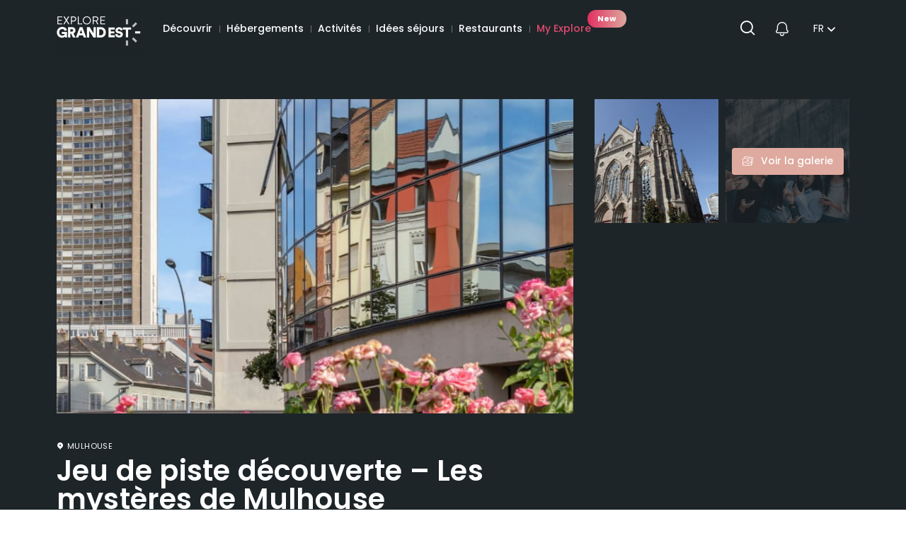

--- FILE ---
content_type: text/html; charset=UTF-8
request_url: https://www.explore-grandest.com/offres/activites/activites-ludiques/jeu-de-piste-decouverte-les-mysteres-de-mulhouse/
body_size: 57938
content:
<!doctype html>
<html dir="ltr" lang="fr-FR" prefix="og: https://ogp.me/ns#" data-lang="fr" data-fulllang="Français"> <!--<![endif]-->
    <head>
        <title>Jeu de piste découverte – Les mystères de Mulhouse | Explore Grand Est</title>

<meta charset="UTF-8" />
<meta http-equiv="Content-Type" content="text/html; charset=UTF-8" />
<meta http-equiv="X-UA-Compatible" content="IE=edge">
<meta name="viewport" content="width=device-width, initial-scale=1, maximum-scale=1, user-scalable=no">

<meta name="theme-color" content="#1e2529">
<meta name="msapplication-navbutton-color" content="#1e2529">
<meta name="apple-mobile-web-app-status-bar-style" content="#1e2529">


    <link rel="alternate" href="https://www.explore-grandest.com/en/offerings/activities/city-adventures/discovery-trail-game-the-mysteries-of-mulhouse/" hreflang="x-default" />

	<style>img:is([sizes="auto" i], [sizes^="auto," i]) { contain-intrinsic-size: 3000px 1500px }</style>
	
		<!-- All in One SEO 4.8.7 - aioseo.com -->
	<meta name="robots" content="max-snippet:-1, max-image-preview:large, max-video-preview:-1" />
	<link rel="canonical" href="https://www.explore-grandest.com/offres/activites/activites-ludiques/jeu-de-piste-decouverte-les-mysteres-de-mulhouse/" />
	<meta name="generator" content="All in One SEO (AIOSEO) 4.8.7" />
		<meta property="og:locale" content="fr_FR" />
		<meta property="og:site_name" content="Explore Grand Est |" />
		<meta property="og:type" content="article" />
		<meta property="og:title" content="Jeu de piste découverte – Les mystères de Mulhouse | Explore Grand Est" />
		<meta property="og:url" content="https://www.explore-grandest.com/offres/activites/activites-ludiques/jeu-de-piste-decouverte-les-mysteres-de-mulhouse/" />
		<meta property="article:published_time" content="2024-05-21T10:30:22+00:00" />
		<meta property="article:modified_time" content="2025-12-29T02:02:58+00:00" />
		<meta property="article:publisher" content="https://www.facebook.com/exploregrandest.officiel" />
		<meta name="twitter:card" content="summary_large_image" />
		<meta name="twitter:site" content="@artgrandest" />
		<meta name="twitter:title" content="Jeu de piste découverte – Les mystères de Mulhouse | Explore Grand Est" />
		<meta name="twitter:creator" content="@artgrandest" />
		<script type="application/ld+json" class="aioseo-schema">
			{"@context":"https:\/\/schema.org","@graph":[{"@type":"BreadcrumbList","@id":"https:\/\/www.explore-grandest.com\/offres\/activites\/activites-ludiques\/jeu-de-piste-decouverte-les-mysteres-de-mulhouse\/#breadcrumblist","itemListElement":[{"@type":"ListItem","@id":"https:\/\/www.explore-grandest.com#listItem","position":1,"name":"Home","item":"https:\/\/www.explore-grandest.com","nextItem":{"@type":"ListItem","@id":"https:\/\/www.explore-grandest.com\/#listItem","name":"Offres"}},{"@type":"ListItem","@id":"https:\/\/www.explore-grandest.com\/#listItem","position":2,"name":"Offres","item":"https:\/\/www.explore-grandest.com\/","nextItem":{"@type":"ListItem","@id":"https:\/\/www.explore-grandest.com\/offres\/couple\/#listItem","name":"En couple"},"previousItem":{"@type":"ListItem","@id":"https:\/\/www.explore-grandest.com#listItem","name":"Home"}},{"@type":"ListItem","@id":"https:\/\/www.explore-grandest.com\/offres\/couple\/#listItem","position":3,"name":"En couple","item":"https:\/\/www.explore-grandest.com\/offres\/couple\/","nextItem":{"@type":"ListItem","@id":"https:\/\/www.explore-grandest.com\/offres\/couple\/couple-actif\/#listItem","name":"Couple actif"},"previousItem":{"@type":"ListItem","@id":"https:\/\/www.explore-grandest.com\/#listItem","name":"Offres"}},{"@type":"ListItem","@id":"https:\/\/www.explore-grandest.com\/offres\/couple\/couple-actif\/#listItem","position":4,"name":"Couple actif","item":"https:\/\/www.explore-grandest.com\/offres\/couple\/couple-actif\/","nextItem":{"@type":"ListItem","@id":"https:\/\/www.explore-grandest.com\/offres\/activites\/activites-ludiques\/jeu-de-piste-decouverte-les-mysteres-de-mulhouse\/#listItem","name":"Jeu de piste d\u00e9couverte &#8211; Les myst\u00e8res de Mulhouse"},"previousItem":{"@type":"ListItem","@id":"https:\/\/www.explore-grandest.com\/offres\/couple\/#listItem","name":"En couple"}},{"@type":"ListItem","@id":"https:\/\/www.explore-grandest.com\/offres\/activites\/activites-ludiques\/jeu-de-piste-decouverte-les-mysteres-de-mulhouse\/#listItem","position":5,"name":"Jeu de piste d\u00e9couverte &#8211; Les myst\u00e8res de Mulhouse","previousItem":{"@type":"ListItem","@id":"https:\/\/www.explore-grandest.com\/offres\/couple\/couple-actif\/#listItem","name":"Couple actif"}}]},{"@type":"Organization","@id":"https:\/\/www.explore-grandest.com\/#organization","name":"ART Grand Est","url":"https:\/\/www.explore-grandest.com\/","logo":{"@type":"ImageObject","url":"https:\/\/www.explore-grandest.com\/wp-content\/uploads\/2021\/05\/grand-est-tourisme.png","@id":"https:\/\/www.explore-grandest.com\/offres\/activites\/activites-ludiques\/jeu-de-piste-decouverte-les-mysteres-de-mulhouse\/#organizationLogo"},"image":{"@id":"https:\/\/www.explore-grandest.com\/offres\/activites\/activites-ludiques\/jeu-de-piste-decouverte-les-mysteres-de-mulhouse\/#organizationLogo"},"sameAs":["https:\/\/www.facebook.com\/exploregrandest.officiel","https:\/\/twitter.com\/artgrandest"]},{"@type":"WebPage","@id":"https:\/\/www.explore-grandest.com\/offres\/activites\/activites-ludiques\/jeu-de-piste-decouverte-les-mysteres-de-mulhouse\/#webpage","url":"https:\/\/www.explore-grandest.com\/offres\/activites\/activites-ludiques\/jeu-de-piste-decouverte-les-mysteres-de-mulhouse\/","name":"Jeu de piste d\u00e9couverte \u2013 Les myst\u00e8res de Mulhouse | Explore Grand Est","inLanguage":"fr-FR","isPartOf":{"@id":"https:\/\/www.explore-grandest.com\/#website"},"breadcrumb":{"@id":"https:\/\/www.explore-grandest.com\/offres\/activites\/activites-ludiques\/jeu-de-piste-decouverte-les-mysteres-de-mulhouse\/#breadcrumblist"},"author":{"@id":"https:\/\/www.explore-grandest.com\/author\/#author"},"creator":{"@id":"https:\/\/www.explore-grandest.com\/author\/#author"},"datePublished":"2024-05-21T12:30:22+02:00","dateModified":"2025-12-29T03:02:58+01:00"},{"@type":"WebSite","@id":"https:\/\/www.explore-grandest.com\/#website","url":"https:\/\/www.explore-grandest.com\/","name":"Explore Grand Est","inLanguage":"fr-FR","publisher":{"@id":"https:\/\/www.explore-grandest.com\/#organization"}}]}
		</script>
		<!-- All in One SEO -->

<link rel="alternate" href="https://www.explore-grandest.com/offres/activites/activites-ludiques/jeu-de-piste-decouverte-les-mysteres-de-mulhouse/" hreflang="fr" />
<link rel="alternate" href="https://www.explore-grandest.com/en/offerings/activities/city-adventures/discovery-trail-game-the-mysteries-of-mulhouse/" hreflang="en" />
<link rel="alternate" href="https://www.explore-grandest.com/de/angebote/aktivitaten/in-der-stadt/entdeckungsreise-die-geheimnisse-von-mulhouse/" hreflang="de" />
<link rel="alternate" href="https://www.explore-grandest.com/nl/aanbod/activiteiten/in-de-stad/ontdekkingsspel-de-mysteries-van-mulhouse/" hreflang="nl" />
<link rel="alternate" href="https://www.explore-grandest.com/it/offerte/attivita/attivita-ludiche/gioco-del-percorso-di-scoperta-i-misteri-di-mulhouse/" hreflang="it" />

<style id='classic-theme-styles-inline-css' type='text/css'>
/*! This file is auto-generated */
.wp-block-button__link{color:#fff;background-color:#32373c;border-radius:9999px;box-shadow:none;text-decoration:none;padding:calc(.667em + 2px) calc(1.333em + 2px);font-size:1.125em}.wp-block-file__button{background:#32373c;color:#fff;text-decoration:none}
</style>
<style id='global-styles-inline-css' type='text/css'>
:root{--wp--preset--aspect-ratio--square: 1;--wp--preset--aspect-ratio--4-3: 4/3;--wp--preset--aspect-ratio--3-4: 3/4;--wp--preset--aspect-ratio--3-2: 3/2;--wp--preset--aspect-ratio--2-3: 2/3;--wp--preset--aspect-ratio--16-9: 16/9;--wp--preset--aspect-ratio--9-16: 9/16;--wp--preset--color--black: #000000;--wp--preset--color--cyan-bluish-gray: #abb8c3;--wp--preset--color--white: #ffffff;--wp--preset--color--pale-pink: #f78da7;--wp--preset--color--vivid-red: #cf2e2e;--wp--preset--color--luminous-vivid-orange: #ff6900;--wp--preset--color--luminous-vivid-amber: #fcb900;--wp--preset--color--light-green-cyan: #7bdcb5;--wp--preset--color--vivid-green-cyan: #00d084;--wp--preset--color--pale-cyan-blue: #8ed1fc;--wp--preset--color--vivid-cyan-blue: #0693e3;--wp--preset--color--vivid-purple: #9b51e0;--wp--preset--gradient--vivid-cyan-blue-to-vivid-purple: linear-gradient(135deg,rgba(6,147,227,1) 0%,rgb(155,81,224) 100%);--wp--preset--gradient--light-green-cyan-to-vivid-green-cyan: linear-gradient(135deg,rgb(122,220,180) 0%,rgb(0,208,130) 100%);--wp--preset--gradient--luminous-vivid-amber-to-luminous-vivid-orange: linear-gradient(135deg,rgba(252,185,0,1) 0%,rgba(255,105,0,1) 100%);--wp--preset--gradient--luminous-vivid-orange-to-vivid-red: linear-gradient(135deg,rgba(255,105,0,1) 0%,rgb(207,46,46) 100%);--wp--preset--gradient--very-light-gray-to-cyan-bluish-gray: linear-gradient(135deg,rgb(238,238,238) 0%,rgb(169,184,195) 100%);--wp--preset--gradient--cool-to-warm-spectrum: linear-gradient(135deg,rgb(74,234,220) 0%,rgb(151,120,209) 20%,rgb(207,42,186) 40%,rgb(238,44,130) 60%,rgb(251,105,98) 80%,rgb(254,248,76) 100%);--wp--preset--gradient--blush-light-purple: linear-gradient(135deg,rgb(255,206,236) 0%,rgb(152,150,240) 100%);--wp--preset--gradient--blush-bordeaux: linear-gradient(135deg,rgb(254,205,165) 0%,rgb(254,45,45) 50%,rgb(107,0,62) 100%);--wp--preset--gradient--luminous-dusk: linear-gradient(135deg,rgb(255,203,112) 0%,rgb(199,81,192) 50%,rgb(65,88,208) 100%);--wp--preset--gradient--pale-ocean: linear-gradient(135deg,rgb(255,245,203) 0%,rgb(182,227,212) 50%,rgb(51,167,181) 100%);--wp--preset--gradient--electric-grass: linear-gradient(135deg,rgb(202,248,128) 0%,rgb(113,206,126) 100%);--wp--preset--gradient--midnight: linear-gradient(135deg,rgb(2,3,129) 0%,rgb(40,116,252) 100%);--wp--preset--font-size--small: 13px;--wp--preset--font-size--medium: 20px;--wp--preset--font-size--large: 36px;--wp--preset--font-size--x-large: 42px;--wp--preset--spacing--20: 0.44rem;--wp--preset--spacing--30: 0.67rem;--wp--preset--spacing--40: 1rem;--wp--preset--spacing--50: 1.5rem;--wp--preset--spacing--60: 2.25rem;--wp--preset--spacing--70: 3.38rem;--wp--preset--spacing--80: 5.06rem;--wp--preset--shadow--natural: 6px 6px 9px rgba(0, 0, 0, 0.2);--wp--preset--shadow--deep: 12px 12px 50px rgba(0, 0, 0, 0.4);--wp--preset--shadow--sharp: 6px 6px 0px rgba(0, 0, 0, 0.2);--wp--preset--shadow--outlined: 6px 6px 0px -3px rgba(255, 255, 255, 1), 6px 6px rgba(0, 0, 0, 1);--wp--preset--shadow--crisp: 6px 6px 0px rgba(0, 0, 0, 1);}:where(.is-layout-flex){gap: 0.5em;}:where(.is-layout-grid){gap: 0.5em;}body .is-layout-flex{display: flex;}.is-layout-flex{flex-wrap: wrap;align-items: center;}.is-layout-flex > :is(*, div){margin: 0;}body .is-layout-grid{display: grid;}.is-layout-grid > :is(*, div){margin: 0;}:where(.wp-block-columns.is-layout-flex){gap: 2em;}:where(.wp-block-columns.is-layout-grid){gap: 2em;}:where(.wp-block-post-template.is-layout-flex){gap: 1.25em;}:where(.wp-block-post-template.is-layout-grid){gap: 1.25em;}.has-black-color{color: var(--wp--preset--color--black) !important;}.has-cyan-bluish-gray-color{color: var(--wp--preset--color--cyan-bluish-gray) !important;}.has-white-color{color: var(--wp--preset--color--white) !important;}.has-pale-pink-color{color: var(--wp--preset--color--pale-pink) !important;}.has-vivid-red-color{color: var(--wp--preset--color--vivid-red) !important;}.has-luminous-vivid-orange-color{color: var(--wp--preset--color--luminous-vivid-orange) !important;}.has-luminous-vivid-amber-color{color: var(--wp--preset--color--luminous-vivid-amber) !important;}.has-light-green-cyan-color{color: var(--wp--preset--color--light-green-cyan) !important;}.has-vivid-green-cyan-color{color: var(--wp--preset--color--vivid-green-cyan) !important;}.has-pale-cyan-blue-color{color: var(--wp--preset--color--pale-cyan-blue) !important;}.has-vivid-cyan-blue-color{color: var(--wp--preset--color--vivid-cyan-blue) !important;}.has-vivid-purple-color{color: var(--wp--preset--color--vivid-purple) !important;}.has-black-background-color{background-color: var(--wp--preset--color--black) !important;}.has-cyan-bluish-gray-background-color{background-color: var(--wp--preset--color--cyan-bluish-gray) !important;}.has-white-background-color{background-color: var(--wp--preset--color--white) !important;}.has-pale-pink-background-color{background-color: var(--wp--preset--color--pale-pink) !important;}.has-vivid-red-background-color{background-color: var(--wp--preset--color--vivid-red) !important;}.has-luminous-vivid-orange-background-color{background-color: var(--wp--preset--color--luminous-vivid-orange) !important;}.has-luminous-vivid-amber-background-color{background-color: var(--wp--preset--color--luminous-vivid-amber) !important;}.has-light-green-cyan-background-color{background-color: var(--wp--preset--color--light-green-cyan) !important;}.has-vivid-green-cyan-background-color{background-color: var(--wp--preset--color--vivid-green-cyan) !important;}.has-pale-cyan-blue-background-color{background-color: var(--wp--preset--color--pale-cyan-blue) !important;}.has-vivid-cyan-blue-background-color{background-color: var(--wp--preset--color--vivid-cyan-blue) !important;}.has-vivid-purple-background-color{background-color: var(--wp--preset--color--vivid-purple) !important;}.has-black-border-color{border-color: var(--wp--preset--color--black) !important;}.has-cyan-bluish-gray-border-color{border-color: var(--wp--preset--color--cyan-bluish-gray) !important;}.has-white-border-color{border-color: var(--wp--preset--color--white) !important;}.has-pale-pink-border-color{border-color: var(--wp--preset--color--pale-pink) !important;}.has-vivid-red-border-color{border-color: var(--wp--preset--color--vivid-red) !important;}.has-luminous-vivid-orange-border-color{border-color: var(--wp--preset--color--luminous-vivid-orange) !important;}.has-luminous-vivid-amber-border-color{border-color: var(--wp--preset--color--luminous-vivid-amber) !important;}.has-light-green-cyan-border-color{border-color: var(--wp--preset--color--light-green-cyan) !important;}.has-vivid-green-cyan-border-color{border-color: var(--wp--preset--color--vivid-green-cyan) !important;}.has-pale-cyan-blue-border-color{border-color: var(--wp--preset--color--pale-cyan-blue) !important;}.has-vivid-cyan-blue-border-color{border-color: var(--wp--preset--color--vivid-cyan-blue) !important;}.has-vivid-purple-border-color{border-color: var(--wp--preset--color--vivid-purple) !important;}.has-vivid-cyan-blue-to-vivid-purple-gradient-background{background: var(--wp--preset--gradient--vivid-cyan-blue-to-vivid-purple) !important;}.has-light-green-cyan-to-vivid-green-cyan-gradient-background{background: var(--wp--preset--gradient--light-green-cyan-to-vivid-green-cyan) !important;}.has-luminous-vivid-amber-to-luminous-vivid-orange-gradient-background{background: var(--wp--preset--gradient--luminous-vivid-amber-to-luminous-vivid-orange) !important;}.has-luminous-vivid-orange-to-vivid-red-gradient-background{background: var(--wp--preset--gradient--luminous-vivid-orange-to-vivid-red) !important;}.has-very-light-gray-to-cyan-bluish-gray-gradient-background{background: var(--wp--preset--gradient--very-light-gray-to-cyan-bluish-gray) !important;}.has-cool-to-warm-spectrum-gradient-background{background: var(--wp--preset--gradient--cool-to-warm-spectrum) !important;}.has-blush-light-purple-gradient-background{background: var(--wp--preset--gradient--blush-light-purple) !important;}.has-blush-bordeaux-gradient-background{background: var(--wp--preset--gradient--blush-bordeaux) !important;}.has-luminous-dusk-gradient-background{background: var(--wp--preset--gradient--luminous-dusk) !important;}.has-pale-ocean-gradient-background{background: var(--wp--preset--gradient--pale-ocean) !important;}.has-electric-grass-gradient-background{background: var(--wp--preset--gradient--electric-grass) !important;}.has-midnight-gradient-background{background: var(--wp--preset--gradient--midnight) !important;}.has-small-font-size{font-size: var(--wp--preset--font-size--small) !important;}.has-medium-font-size{font-size: var(--wp--preset--font-size--medium) !important;}.has-large-font-size{font-size: var(--wp--preset--font-size--large) !important;}.has-x-large-font-size{font-size: var(--wp--preset--font-size--x-large) !important;}
:where(.wp-block-post-template.is-layout-flex){gap: 1.25em;}:where(.wp-block-post-template.is-layout-grid){gap: 1.25em;}
:where(.wp-block-columns.is-layout-flex){gap: 2em;}:where(.wp-block-columns.is-layout-grid){gap: 2em;}
:root :where(.wp-block-pullquote){font-size: 1.5em;line-height: 1.6;}
</style>
<link rel="https://api.w.org/" href="https://www.explore-grandest.com/wp-json/" /><link rel='shortlink' href='https://www.explore-grandest.com/?p=120603' />
<link rel="alternate" title="oEmbed (JSON)" type="application/json+oembed" href="https://www.explore-grandest.com/wp-json/oembed/1.0/embed?url=https%3A%2F%2Fwww.explore-grandest.com%2Foffres%2Factivites%2Factivites-ludiques%2Fjeu-de-piste-decouverte-les-mysteres-de-mulhouse%2F" />
<link rel="alternate" title="oEmbed (XML)" type="text/xml+oembed" href="https://www.explore-grandest.com/wp-json/oembed/1.0/embed?url=https%3A%2F%2Fwww.explore-grandest.com%2Foffres%2Factivites%2Factivites-ludiques%2Fjeu-de-piste-decouverte-les-mysteres-de-mulhouse%2F&#038;format=xml" />

        <script id="datalayerinfos">
            const dataLayerInfos_v1 = {"id":120603,"titre":"Jeu de piste d\u00e9couverte &#8211; Les myst\u00e8res de Mulhouse","type":"Produit","prix":"39","offre_durable":"Offre non durable","category":"Activit\u00e9","categories_multiples":"Activit\u00e9s|Activit\u00e9s ludiques|En ville","destination":"Alsace","destination_multiples":"Alsace","filiere":"M\u00e9moire Culture Patrimoine","filiere_multiples":"M\u00e9moire Culture Patrimoine","cible":"Couple actif","cibles_multiples":"Couple actif|En couple|En tribu|Famille","saison":"Toutes saisons","saisons_multiples":"Toutes saisons","affinites":"La culture et le patrimoine","souscategory":"Activit\u00e9s ludiques","souscategory3":"D\u00e9couvertes originales en ville","prestataire":"INSOLIT'PRO-D","departement":"Haut-Rhin","url":"https:\/\/www.explore-grandest.com\/offres\/activites\/activites-ludiques\/jeu-de-piste-decouverte-les-mysteres-de-mulhouse","language":"fr","img":"https:\/\/www.explore-grandest.com\/app\/uploads\/2024\/04\/jpd-mulhouse-1920par1080-1712054112.jpg","referer":"https:\/\/www.explore-grandest.com\/week-end-en-amoureux-a-mulhouse\/","tags":"City trip, Digital, En ville, Jeunes : 18-25 ans","overlay_concours":"overlay-concours2023KO"}; // TODO: Datalayer v1, à supprimer dans le futur
            const dataLayerInfos_v2 = {"page_location":"https://www.explore-grandest.com/offres/activites/activites-ludiques/jeu-de-piste-decouverte-les-mysteres-de-mulhouse/","environment":"production","content_group":"Transactionnel / Produit / Commercial","categories":["Activités","Activités ludiques","Découvertes originales en ville","En ville","Jeu de piste"],"category1":"Activités ludiques, En ville","category2":"Découvertes originales en ville, Jeu de piste","category3":"","filieres":["Mémoire Culture Patrimoine"],"tags":["City trip","Digital","En ville","Jeunes : 18-25 ans"],"saisons":["Toutes saisons"],"durable":false,"prestataire":"INSOLIT'PRO-D","departement":"Haut-Rhin","destinations":["Alsace"],"affinites":["La culture et le patrimoine"],"cibles":["Couple actif","En couple","En tribu","Famille"],"page_gabarit":"Single produit","geo_zones":["EV5 Etape8 Cernay-Mulhouse","EV5 Etape9 Mulhouse-Huningue"],"page_language":"fr","tracking_version":2};
            const dataLayerItem = {"currency":"EUR","tracking_version":2,"item_id":75908,"item_name":"Jeu de piste découverte – Les mystères de Mulhouse","discount":0,"item_brand":"INSOLIT'PRO-D","item_category":"Activités ludiques, En ville","item_category2":"Découvertes originales en ville, Jeu de piste","item_category3":"","item_typologie":"Activité","item_variant":null,"price":39,"quantity":1};
        </script>
        <link rel="icon" href="https://www.explore-grandest.com/app/uploads/2021/04/cropped-logo-explore2x-32x32.png" sizes="32x32" />
<link rel="icon" href="https://www.explore-grandest.com/app/uploads/2021/04/cropped-logo-explore2x-192x192.png" sizes="192x192" />
<link rel="apple-touch-icon" href="https://www.explore-grandest.com/app/uploads/2021/04/cropped-logo-explore2x-180x180.png" />
<meta name="msapplication-TileImage" content="https://www.explore-grandest.com/app/uploads/2021/04/cropped-logo-explore2x-270x270.png" />


<link rel="icon" type="image/png" sizes="192x192" href="">
<link rel="icon" type="image/png" sizes="32x32" href="">
<link rel="icon" type="image/png" sizes="96x96" href="">
<link rel="icon" type="image/png" sizes="16x16" href="">

    
<link rel="stylesheet" href="https://cdn.jsdelivr.net/npm/@splidejs/splide@4.1.4/dist/css/splide.min.css">
<link rel="stylesheet" media="print" href="https://www.explore-grandest.com/app/themes/artge/assets/dist/print.css" />
<link rel="stylesheet" media="screen" href="https://www.explore-grandest.com/app/themes/artge/assets/dist/style-1768294376.css">

<script>

    var thGlobalDefaults = {
        tagmanager: 'GTM-5B7S9JT',
    };

    var markers_luxe_datas = false;
    var custom_picto_map_luxe = false;

    var markers_mice_datas = false;
    var custom_picto_map_mice = false;

</script>

<script>
    window.dataLayer = window.dataLayer || [];

    window.algoliasearch = function(){};
</script>

<!-- Google Tag Manager -->
<script>
    (function(w,d,s,l,i){w[l]=w[l]||[];w[l].push({'gtm.start':
            new Date().getTime(),event:'gtm.js'});var f=d.getElementsByTagName(s)[0],
        j=d.createElement(s),dl=l!='dataLayer'?'&l='+l:'';j.async=true;j.src=
        'https://idyie.explore-grandest.com/jackrsirrdq5w0l.js?id='+i+dl;f.parentNode.insertBefore(j,f);
    })(window,document,'script','dataLayer','GTM-5B7S9JT');
</script>
<!-- End Google Tag Manager -->        	<script type="application/ld+json">
		{
			"@context": "https://schema.org/",
			"@type": "Product",
			"name": "Jeu de piste découverte &#8211; Les mystères de MulhouseVous habitez Mulhouse ou êtes de passage dans la région ? Embarquez dans ce jeu de piste urbain inédit et découvrez la ville de manière interactive ! Insolit’Prod vous a concocté un parcours passionnant pour percer les mystères de la Cité du Bollwerk. Votre objectif ? Relever les différents challenges proposés et rafler un maximum de points !Prévoyez des chaussures confortables et un smartphone et partez à la conquête de Mulhouse sur un parcours parsemé de défis ! Questions ludiques et historiques, parfois chronométrées, mais aussi des photos et des vidéos créatives… Des challenges insolites et ludiques vous attendront au fil des rues du centre-ville. Suivez l’itinéraire en toute liberté et réalisez les étapes dans l’ordre de votre choix ! Pour une durée d’environ 2 heures, le circuit vous mènera vers les mystères cachés de la cité.À faire en équipe jusqu’à 6 personnes, ce jeu de piste sera une belle occasion de partager une aventure avec vos proches. En couple, en famille ou entre amis, vous arpenterez les rues de la ville en toute convivialité et vous serez libre de profiter de chaque étape. Tout ce que vous aurez à faire, c’est de suivre les instructions du jeu et le scénario de jeu qui vous seront envoyés. Pour le reste, libre à vous de choisir le jour et l’heure de jouer !Un jeu de piste urbain en toute autonomie, le jour et à l’horaire de votre choixL'application téléchargée sur 1 smartphone/équipeUn niveau de batterie suffisantUne connexion internet mobile Une version récente d'IOS/AndroidJeu proposé en autonomie le jour et à l'horaire de votre choixLe lieu de départ sera précisé avec envoi des instructions de jeuN'entrez les identifiants communiqués que lorsque vous serez sur place et prêts à commencer le jeu car la partie commencera",
			"image": "https://www.explore-grandest.com/app/uploads/2024/04/jpd-mulhouse-1920par1080-1712054112.jpg",
			"description": "Vous habitez Mulhouse ou êtes de passage dans la région ? Embarquez dans ce jeu de piste urbain inédit et découvrez la ville de manière interactive ! Insolit’Prod vous a concocté un parcours passionnant pour percer les mystères de la Cité du Bollwerk. Votre objectif ? Relever les différents challenges proposés et rafler un maximum de points !Prévoyez des chaussures confortables et un smartphone et partez à la conquête de Mulhouse sur un parcours parsemé de défis ! Questions ludiques et historiques, parfois chronométrées, mais aussi des photos et des vidéos créatives… Des challenges insolites et ludiques vous attendront au fil des rues du centre-ville. Suivez l’itinéraire en toute liberté et réalisez les étapes dans l’ordre de votre choix ! Pour une durée d’environ 2 heures, le circuit vous mènera vers les mystères cachés de la cité.À faire en équipe jusqu’à 6 personnes, ce jeu de piste sera une belle occasion de partager une aventure avec vos proches. En couple, en famille ou entre amis, vous arpenterez les rues de la ville en toute convivialité et vous serez libre de profiter de chaque étape. Tout ce que vous aurez à faire, c’est de suivre les instructions du jeu et le scénario de jeu qui vous seront envoyés. Pour le reste, libre à vous de choisir le jour et l’heure de jouer !",
			"brand": {
				"@type": "Brand",
				"name": "Jeu de piste découverte &#8211; Les mystères de Mulhouse"
			},
			"offers": {
				"@type": "Offer",
				"url": "https://www.explore-grandest.com/offres/activites/activites-ludiques/jeu-de-piste-decouverte-les-mysteres-de-mulhouse/",
				"priceCurrency": "EUR",
				"price": "39"
			}
		}
	</script>

        <script type="application/ld+json">
            {
                "@context": "https://schema.org",
                "@type": "WebSite",
                "url": "https://www.explore-grandest.com/",
                "name": "Explore Grand Est",
                "potentialAction": {
                    "@type": "SearchAction",
                    "target": "https://www.explore-grandest.com/?s={search_term_string}",
                    "query-input": "required name=search_term_string"
                }
            }
        </script>
        <link rel="stylesheet" href="https://cdn.jsdelivr.net/npm/@splidejs/splide@4.1.4/dist/css/splide.min.css">
        <link href="https://cdn.jsdelivr.net/npm/@splidejs/splide-extension-video@0.8.0/dist/css/splide-extension-video.min.css" rel="stylesheet">
    <meta name="generator" content="WP Rocket 3.19.4" data-wpr-features="wpr_defer_js wpr_host_fonts_locally wpr_mobile" /></head>

    <body class="wp-singular offres-template-default single single-offres postid-120603 wp-theme-artge " data-template="base.twig">
        <div data-rocket-location-hash="d7bc85e8de2481299bff90e2b8338972" id="appVueJs">
                            <!-- Google Tag Manager (noscript) -->
                <noscript>
                    <iframe src="https://idyie.explore-grandest.com/ns.html?id=GTM-5B7S9JT" height="0" width="0" style="display:none;visibility:hidden"></iframe>
                </noscript>
                <!-- End Google Tag Manager (noscript) -->
            
                            
                                                    <header data-rocket-location-hash="aa3ade43dfbcc1aa954968c182bef2a0" id="header" role="banner">

    <div data-rocket-location-hash="af939b57adf515148e91502c690d822f" class="content-wrapper content-wrapper-large">
        <a href="https://www.explore-grandest.com/" class="logo-header">
                <figure >
                    <img width="119" height="74" srcset="https://www.explore-grandest.com/app/uploads/external/f50ca47fdf227434ce819ebe0ccec8de-explore-logo-2024-rvb-blanc-238x148-1713867906-119x74.png 1x, https://www.explore-grandest.com/app/uploads/2024/04/explore-logo-2024-rvb-blanc-238x148-1713867906.png 2x" src="https://www.explore-grandest.com/app/uploads/external/f50ca47fdf227434ce819ebe0ccec8de-explore-logo-2024-rvb-blanc-238x148-1713867906-119x74.png" alt="">
                    </figure>


    

        </a>

        <div class="wrapper-nav bar-in-front">
            <nav class="nav-level-1">
                <ul class="menu-level-1">
                                                                                                        <li><a href="https://www.explore-grandest.com/decouvrir/" class="click-event-navigation">Découvrir</a></li>
                                                                                                                                                            <li><a href="https://www.explore-grandest.com/offres/hebergements/" class="click-event-navigation">Hébergements</a></li>
                                                                                                                                                            <li><a href="https://www.explore-grandest.com/offres/activites/" class="click-event-navigation">Activités</a></li>
                                                                                                                                                            <li><a href="https://www.explore-grandest.com/offres/idees-sejours/" class="click-event-navigation">Idées séjours</a></li>
                                                                                                                                                            <li><a href="https://www.explore-grandest.com/offres/restaurants/" class="click-event-navigation">Restaurants</a></li>
                                                                                                                                                            <li class="myex-nav-link myex-is-new-style">
                                    <a href="https://www.explore-grandest.com/my-explore/" class="click-event-navigation">My Explore</a>
                                    <span class="myex-nav-link-pastille">New</span>                                </li>
                                                                                        </ul>
            </nav>

        </div>

        <div class="menu-barre-mobile in-header">
                            <button id="cta-open-search" class="cta-overlay-search" aria-label="Ouvrir la recherche"></button>
                        <button data-overlay-open="overlay-notifications" class="notifications-icon-counter header-notifications-btn no-notif">
                <span class="icon icon-notification"></span>
                <span data-count="0" class="notifications-counter"></span>
            </button>
                            <div data-rocket-location-hash="c18e9b5c09ada870dfd8a9eb1af387e9" class="lang dropdown">
                    <a href="#">fr</a>
                    <ul>
                                                                                                                                        <li><a href="https://www.explore-grandest.com/en/offerings/activities/city-adventures/discovery-trail-game-the-mysteries-of-mulhouse/">en</a></li>
                                                                                                                <li><a href="https://www.explore-grandest.com/de/angebote/aktivitaten/in-der-stadt/entdeckungsreise-die-geheimnisse-von-mulhouse/">de</a></li>
                                                                                                                <li><a href="https://www.explore-grandest.com/nl/aanbod/activiteiten/in-de-stad/ontdekkingsspel-de-mysteries-van-mulhouse/">nl</a></li>
                                                                                                                <li><a href="https://www.explore-grandest.com/it/offerte/attivita/attivita-ludiche/gioco-del-percorso-di-scoperta-i-misteri-di-mulhouse/">it</a></li>
                                                                        </ul>

                    <select class="lang-mobile">
                                                    <option>Français</option>
                                                    <option>English</option>
                                                    <option>Deutsch</option>
                                                    <option>Nederlands</option>
                                                    <option>Italiano</option>
                                            </select>
                </div>
            
            <button class="wrapper-th-menu" aria-label="Ouvrir le menu principal">
    <div class="burger th-menu">
        <span class="burger-bar top"></span>
        <span class="middle">Menu</span>
        <span class="burger-bar bottom"></span>
        <span data-count="0" class="notifications-counter"></span>
    </div>
</button>
        </div>
    </div>
    <div data-rocket-location-hash="d8bfc859ce8d651351fd4ee75cc3b925" class="background-search hidden">
        <div class="breadcrumb-mobile">
            <a href="https://www.explore-grandest.com/"></a><span>/</span><span class="term"></span>
        </div>
    </div>

            <div data-rocket-location-hash="0ded446fe08252483b7962488885ffbe" id="app-search-v3" class="app-search">
            <app-search></app-search>
        </div>
    </header>                            
            <div data-rocket-location-hash="650e4a00d25c49dd17a905a81cfefddc" class="myex-notification" id="myex-notification" style="display: flex;">

	<div data-rocket-location-hash="0cb64742a889d1c8709fe9538bbb38f2" class="myex-notification__image">
		<img src="" alt="">
	</div>

	<div data-rocket-location-hash="43046ccf8375f112aff0201e550cf818" class="myex-notification__description">
		<span class="myex-notification__text"></span>
		<span class="myex-notification__icon myex-notification__icon--valid"></span>
	</div>

	<span class="myex-notification__link"></span>


</div>

            	<img class="stats-pageview" src="https://pro.explore-grandest.com/stats/pageview/75908.gif" alt="">
	<main data-rocket-location-hash="8544e4be4e0c43313046ab9ceb7f5458" id="content" role="main" class="page-detail content--scrollable" tabindex="-1" data-offre_id="120603">

		<div data-rocket-location-hash="9e51d8d4742dec7dd427fdf8cf4d4862" class="mobile-search__wrapper">
			<div class="content-wrapper">
				<div class="mobile-search__input">
					Rechercher un lieu, une activité...
				</div>
			</div>
		</div>

		
<div data-rocket-location-hash="9a768da5142edd124a0e3454196eb2e4" class="breadcrumb-mobile-wrapper">
    <div class="content-wrapper">
                    <div id="breadcrumb" class="breadcrumb ">
    <span vocab="https://schema.org/" typeof="BreadcrumbList">
                                    <span property="itemListElement" typeof="ListItem">
                    <a href="https://www.explore-grandest.com" property="item" typeof="WebPage">
                        <span property="name">Accueil</span>
                    </a>
                    <meta property="position" content="1">
                </span>
                                                <span property="itemListElement" typeof="ListItem">
                    <a href="https://www.explore-grandest.com/offres/activites/activites-ludiques/" property="item" typeof="WebPage">
                        <span property="name">Activités ludiques</span>
                    </a>
                    <meta property="position" content="2">
                </span>
                                                <span class="breadcrumb_last" property="itemListElement" typeof="ListItem">
                    <span property="name">Jeu de piste découverte - Les mystères de Mulhouse</span>
                    <meta property="position" content="3">
                </span>
                        </span>
</div>            </div>
</div>

<div data-rocket-location-hash="33323aa599c0601da4222b10df481b28" class="cover-background">
    <header class="cover-borders">
        <div class="js-scroll-search-display"></div>
        <div class="content-wrapper content-wrapper-large padding-inner">
            <!-- Tablette Portrait + Mobile -->
            <div class="wrapper-top-images-mobile">
                    <figure class="fit-cover">
                    <picture>
                                    <source srcset="https://www.explore-grandest.com/app/uploads/2024/04/jpd-mulhouse-1920par1080-1712054112-420x420.jpg" media="(max-width: 420px)">
                                <img fetchpriority="high" decoding="async" width="800" height="534" src="https://www.explore-grandest.com/app/uploads/2024/04/jpd-mulhouse-1920par1080-1712054112-800x534.jpg" alt="">
            </picture>
                    </figure>


    

                                <div class="bottom">
                    <button data-overlay-open="overlay-galerie" class="cta-gallery"
                            aria-label="Ouvrir l'Overlay de galerie">Voir la galerie
                    </button>
                    <button class="cta-add-favoris-mobile "></button>
                </div>
            </div>

            <!-- Dekstop -> Tablette Landscape -->
            <div class="wrapper-top-images ">
                <a href="#overlay-galerie">
                        <figure class="fit-cover">
                    <picture>
                                    <source srcset="https://www.explore-grandest.com/app/uploads/2024/04/jpd-mulhouse-1920par1080-1712054112-420x420.jpg" media="(max-width: 420px)">
                                <img fetchpriority="high" decoding="async" alt="" width="1035" height="480" src="https://www.explore-grandest.com/app/uploads/2024/04/jpd-mulhouse-1920par1080-1712054112-1035x480.jpg">
            </picture>
                    </figure>


    

                                    </a>
                <div class="right" id="sidebar-startingpoint-container">
                                                                                                                                                                <a href="#overlay-galerie"
                                   >
                                        
                                                                                                                                        <figure class="fit-cover">
                    <img fetchpriority="high" decoding="async" alt="" width="236" height="236" src="https://www.explore-grandest.com/app/uploads/2023/05/big-ticket-image-6351147c6e0fd393200868-cropped600-400-236x236.jpg">
                    </figure>


    

                                                                                                                        </a>
                                                                                                                        <a href="#overlay-galerie"
                                   class="more-images">
                                                                                    <span class="cta-gallery">Voir la galerie</span>
                                        
                                                                                                                                        <figure class="fit-cover">
                    <img fetchpriority="high" decoding="async" alt="" width="236" height="236" src="https://www.explore-grandest.com/app/uploads/2025/04/big-ticket-image-655dd304cc33e239216641-cropped600-400-236x236.png">
                    </figure>


    

                                                                                                                        </a>
                                                                                                                                                                </div>
            </div>

            <div class="caption-txt-header">
                <div class="wrapper-top">
                                                                <span class="location">Mulhouse</span>
                                    </div>
                                    <div class="js-desktop-title-container">
                        <h1 class="title-h3" data-full="120603 - Jeu de piste découverte &#8211; Les mystères de Mulhouse">Jeu de piste découverte &#8211; Les mystères de Mulhouse</h1>
                    </div>
                
                

                <div class="breadcrumbs-wrapper">
                    <a class="cta-back" href="https://www.explore-grandest.com/offres/activites/">Plus d'activités</a>

                                            <div id="breadcrumb" class="breadcrumb ">
    <span vocab="https://schema.org/" typeof="BreadcrumbList">
                                    <span property="itemListElement" typeof="ListItem">
                    <a href="https://www.explore-grandest.com" property="item" typeof="WebPage">
                        <span property="name">Accueil</span>
                    </a>
                    <meta property="position" content="1">
                </span>
                                                <span property="itemListElement" typeof="ListItem">
                    <a href="https://www.explore-grandest.com/offres/activites/activites-ludiques/" property="item" typeof="WebPage">
                        <span property="name">Activités ludiques</span>
                    </a>
                    <meta property="position" content="2">
                </span>
                                                <span class="breadcrumb_last" property="itemListElement" typeof="ListItem">
                    <span property="name">Jeu de piste découverte - Les mystères de Mulhouse</span>
                    <meta property="position" content="3">
                </span>
                        </span>
</div>                                    </div>


            </div>
        </div>
    </header>
</div>

					<div data-rocket-location-hash="bee29b5fe93f936fafadbe535d120260" class="splide-single-offre-tabs splide page-tabs">
				<div class="content-wrapper content-wrapper-large padding-inner">
					<div class="splide__track">
						<ul class="splide__list page-tabs__list">
							<li class="splide__slide">
								<a href="#description" class="page-tabs__item menu-ancre menu-ancre--description">
									<span class="v-mobile"><i class="icon icon-burger-arrow"></i></span>
									<span class="hide-mobile">Description</span>
								</a>
							</li>
							<li class="splide__slide"><a href="#tarifs-horaires" class=" page-tabs__item menu-ancre menu-ancre--tarifs-horaires">Tarifs & Horaires</a></li>
							<li class="splide__slide"><a href="#infos-comp" class=" page-tabs__item menu-ancre menu-ancre--infos-comp">Infos pratiques</a></li>
							<li class="splide__slide"><a href="#aux-alentours" class=" page-tabs__item menu-ancre menu-ancre--aux-alentours">Aux alentours</a></li>
						</ul>
					</div>
				</div>
			</div>

			<div data-rocket-location-hash="17bc2ec17da6500ebe8627c49288f138" class="content-wrapper content-wrapper-large padding-inner wrapper-content-sit" id="sidebar-container">
				<!-- Contenu -->
				<div class="content-left">
					

					<div class="mobile-text-header">
						<div class="caption-txt-header">
							<div class="wrapper-top">
																									<span class="location">Mulhouse</span>
															</div>
															<div class="js-mobile-title-container">
																	</div>
							
							

							<div class="breadcrumbs-wrapper">
								<a class="cta-back" href="https://www.explore-grandest.com/offres/activites/">Plus d'activités</a>

																	<div id="breadcrumb" class="breadcrumb ">
    <span vocab="https://schema.org/" typeof="BreadcrumbList">
                                    <span property="itemListElement" typeof="ListItem">
                    <a href="https://www.explore-grandest.com" property="item" typeof="WebPage">
                        <span property="name">Accueil</span>
                    </a>
                    <meta property="position" content="1">
                </span>
                                                <span property="itemListElement" typeof="ListItem">
                    <a href="https://www.explore-grandest.com/offres/activites/activites-ludiques/" property="item" typeof="WebPage">
                        <span property="name">Activités ludiques</span>
                    </a>
                    <meta property="position" content="2">
                </span>
                                                <span class="breadcrumb_last" property="itemListElement" typeof="ListItem">
                    <span property="name">Jeu de piste découverte - Les mystères de Mulhouse</span>
                    <meta property="position" content="3">
                </span>
                        </span>
</div>															</div>


						</div>
					</div>



					<div id="description" class="bloc-ancre bloc-ancre--description"></div>
					<div class="bloc-detail detail-texte">
						<div class="bloc-texte" data-expand="300">
							<p class="accroche"><strong>Vous habitez Mulhouse ou êtes de passage dans la région ? Embarquez dans ce jeu de piste urbain inédit et découvrez la ville de manière interactive ! Insolit’Prod vous a concocté un parcours passionnant pour percer les mystères de la Cité du Bollwerk. Votre objectif ? Relever les différents challenges proposés et rafler un maximum de points !</strong></p>
<p>Prévoyez des chaussures confortables et un smartphone et partez à la conquête de Mulhouse sur un parcours parsemé de défis ! Questions ludiques et historiques, parfois chronométrées, mais aussi des photos et des vidéos créatives… Des challenges insolites et ludiques vous attendront au fil des rues du centre-ville. Suivez l’itinéraire en toute liberté et réalisez les étapes dans l’ordre de votre choix ! Pour une durée d’environ 2 heures, le circuit vous mènera vers les mystères cachés de la cité.</p>
<p>À faire en équipe jusqu’à 6 personnes, ce jeu de piste sera une belle occasion de partager une aventure avec vos proches. En couple, en famille ou entre amis, vous arpenterez les rues de la ville en toute convivialité et vous serez libre de profiter de chaque étape. Tout ce que vous aurez à faire, c’est de suivre les instructions du jeu et le scénario de jeu qui vous seront envoyés. Pour le reste, libre à vous de choisir le jour et l’heure de jouer !</p>

						</div>
						<button class="cta-expand hide" aria-label="Afficher plus">Lire la suite</button>
					</div>

					<div id="infos-comp" class="bloc-ancre bloc-ancre--infos-comp"></div>
<ul class="bloc-detail info-comp">
            <li>
            <span class="icon-ico-duree"></span>
            <div class="txt">Durée moyenne
                <span class="value">2.5 heures</span>
            </div>
        </li>
    
            <li>
            <span class="icon-ico-langues"></span>
            <div class="txt">
                Langues parlées
                <span class="value">Français</span>
            </div>
        </li>
    
            <li>
            <span class="icon-ico-level"></span>
            <div class="txt">Difficulté
                                    <span class="value">Adapté à tous</span>
                            </div>
        </li>
    
    
</ul>					<div class="bloc-detail detail-onglets" role="tablist">
    <div id="tarifs-horaires" class="bloc-ancre bloc-ancre--tarifs-horaires"></div>

    <!-- Les onglets -->
    <div class="th-slider-wrapper detail-onglets-wrapper onglets slider-onglets">
        <div class="splide splide-single-offre-info-tabs nav-categories">
            <div class="splide__track">
                <div class="splide__list">
                    <button type="button" id="tab-tarifs-horaires" role="tab"
                            aria-label="Voir les tarifs et horaires" aria-selected="true"
                            aria-controls="id-tab-tarifs-horaires"
                            class="splide__slide">Tarifs & horaires
                    </button>
                    <button type="button" id="tab-infos-pratiques" role="tab"
                            aria-label="Voir les informations pratiques"
                            aria-selected="false" aria-controls="id-tab-infos-pratiques" tabindex="-1"
                            class="splide__slide">Infos pratiques
                    </button>
                                    </div>
            </div>
        </div>
    </div>

    <!-- Tarifs & horaires -->
    <div id="id-tab-tarifs-horaires" class="wrapper" role="tabpanel" tabindex="0"
         aria-labelledby="tab-tarifs-horaires">
        <span class="title-print">Tarifs & horaires</span>

        
        
                    <div class="item bloc-texte">
                                    <div class="offre-ok">
                        <span class="title-small">Cette offre comprend :</span>
                        <ul>
                                                            <li>Envoi des instructions du jeu par email (lieu de départ + lien vers l'application et code de jeu unique par équipe) immédiatement à l’issue de votre commande </li>
                                                            <li>Mise à disposition d'un scénario de jeu inédit (+/- 2h00)</li>
                                                    </ul>
                    </div>
                
                                    <div class="offre-not-ok">
                        <span class="title-small">Cette offre ne comprend pas :</span>
                        <ul>
                                                            <li>Le smartphone pour jouer via l'application (vous devez avoir le vôtre)</li>
                                                    </ul>
                    </div>
                            </div>
        
            </div>

    <!-- Infos Pratiques -->
    <div id="id-tab-infos-pratiques" class="wrapper-slider" role="tabpanel" tabindex="0"
         aria-labelledby="tab-infos-pratiques" hidden="">
        <span class="title-print">Infos pratiques</span>

        
        
        
        

        


        
        
        
                    <div class="item bloc-texte">
                <span class="title-small">À prendre avec moi</span>
                <p>L'application téléchargée sur 1 smartphone/équipe
Un niveau de batterie suffisant
Une connexion internet mobile 
Une version récente d'IOS/Android

Jeu proposé en autonomie le jour et à l'horaire de votre choix

Le lieu de départ sera précisé avec envoi des instructions de jeu

N'entrez les identifiants communiqués que lorsque vous serez sur place et prêts à commencer le jeu car la partie commencera</p>
            </div>
        
        <div class="item bloc-texte">
            <span class="title-small">Informations légales</span>
            <p>
                                Pour de plus amples informations, merci de vous rendre en bas de page dans la rubrique "Informations légales" ou en vous rendant directement sur la page :<a href="https://www.explore-grandest.com/droits-et-obligations/" target="_blank">Droits et obligations</a>
            </p>
        </div>
    </div>


    </div>
											<div class="bloc-detail highlight">
							<div data-rocket-location-hash="f3b8eb79d5b44231b234e1ebd97c2222">
								<div class="title">Points forts</div>
								<div class="bloc-texte">
									<ul>
																					<li>Un jeu de piste urbain en toute autonomie, le jour et à l’horaire de votre choix</li>
																			</ul>
								</div>
							</div>
						</div>
					
					
				</div>

				<!-- Barre Latérale -->
<section class="aside-bar" id="sidebar-offer">
    <div class="top-aside">

        <div class="aside-bar-slider th-slider-wrapper">
            <a href="#overlay-galerie">
                <span class="badge-number">4</span>
                <span class="cta-gallery"></span>
            </a>
            <div class="slider-item">

                 <section class="splide js-sidebar-product-gallery" aria-labelledby="Sidebar product gallery">
                    <div class="splide__track">
                        <ul class="splide__list">

                                                                                                <li class="splide__slide" >
                                            <figure class="fit-cover">
                    <img alt="" width="690" height="320" src="https://www.explore-grandest.com/app/uploads/2024/04/jpd-mulhouse-1920par1080-1712054112-690x320.jpg">
                    </figure>


    

                                    </li>
                                                                                                                                <li class="splide__slide" >
                                            <figure class="fit-cover">
                    <img alt="" width="690" height="320" src="https://www.explore-grandest.com/app/uploads/2023/05/big-ticket-image-6351147c6e0fd393200868-cropped600-400-690x320.jpg">
                    </figure>


    

                                    </li>
                                                                                                                                <li class="splide__slide" >
                                            <figure class="fit-cover">
                    <img alt="" width="690" height="320" src="https://www.explore-grandest.com/app/uploads/2025/04/big-ticket-image-655dd304cc33e239216641-cropped600-400-690x320.png">
                    </figure>


    

                                    </li>
                                                                                                                                <li class="splide__slide" >
                                            <figure class="fit-cover">
                    <img alt="" width="690" height="320" src="https://www.explore-grandest.com/app/uploads/2023/05/big-ticket-image-612f9c8e3b8ab121312074-cropped600-400-dpl-635113792cf44-690x320.png">
                    </figure>


    

                                    </li>
                                                            
                            
                        </ul>
                    </div>
                </section>
                
            </div>
        </div>

        <div class="wrapper-btn">

            <div class="wrapper-btn-top">
                <div class="wrapper-price">
                        <span class="price price_desktop">À partir de<span> 39,00&nbsp€</span></span>
    <span class="price price_mobile">39,00&nbsp€</span>

                                            <span class="vendu-par">Vendu par : INSOLIT'PRO-D</span>
                                    </div>

                                    <button data-overlay-open="overlay-widget" class="cta-reserver cta-reserver--widget stat-cta" data-tarif="3900" data-tid="75908">Réserver</button>
                            </div>

                    </div>
    </div>

    <div class="caption-localisation">
        <span class="location">
                            Alsace                    </span>
        <address>Parc Steinbach, Rue de la Sinne, Mulhouse, Frankreich
                        <br>68100 Mulhouse</address>
        <span class="open_sncf_connect click-event-sncf-connect" data-overlay-open="overlay-sncf-connect"><span class="icon-train"></span><span class="text">J'y vais en train !</span></span>
    </div>
    <a href="#informations-contact" data-anchor="informations-contact" class="caption-contact-sit">

        
                                <figure class="fit-cover contains">
                    <img width="972" height="946" src="https://www.explore-grandest.com/app/uploads/2022/06/logo-fond-transparent.png" alt="">
                    </figure>


    

            
        
        <div class="content-txt">
            <span class="title-aside-sit">
                <strong>INSOLIT'PRO-D</strong></span>            <span class="link">en savoir plus</span>
        </div>
    </a>
    
    <div class="wrapper-favoris">
        <button class="cta-add-favoris ">Ajouter aux favoris</button>
        <div class="dropdown">
            <button class="share-social">Partager cette offre</button>
            <ul>
                <li class="facebook"><a aria-label="Partagez sur Facebook" ga-event-share="offre,facebook" class="ga-event-share-facebook" data-href="#" target="_blank" title="Lien de partage sur Facebook" href="">Facebook</a></li>
                <li class="twitter"><a aria-label="Partagez sur Twitter" ga-event-share="offre,twitter" class="ga-event-share-twitter" target="_blank" title="Lien de partage sur Twitter" href="">Twitter</a></li>
                <li class="linkedin"><a aria-label="Partagez sur LinkedIn" ga-event-share="offre,linkedin" class="ga-event-share-linkedin" target="_blank" title="Lien de partage sur LinkedIn" href="">Linkedin</a></li>
                <li class="mail"><a aria-label="Partagez par Email" ga-event-share="offre,mail" class="ga-event-share-mail" title="Lien de partage par Email" href="mailto:?subject=Partage%20:%20Jeu+de+piste+d%C3%A9couverte+%26%238211%3B+Les+myst%C3%A8res+de+Mulhouse&body=http://www.explore-grandest.com/offres/activites/activites-ludiques/jeu-de-piste-decouverte-les-mysteres-de-mulhouse/">Mail</a></li>
            </ul>
        </div>
    </div>
</section>			</div>

			<!-- Relation -->
  
<div data-rocket-location-hash="e3dd65a26ff209d0638415dc680082eb" style="overflow:hidden">  



    <div id="nos_autres_offres" class="content-wrapper content-wrapper-large padding-inner wrapper-content-sit bloc-relation" role="tablist" aria-label="Découvrez des activités et hébergements">
        <div class="bloc bloc-large">
        
        <div class="bloc-texte">
            <span class="title-h3">Nos autres offres</span>
        </div>

        <!-- Les onglets -->
        <div class="wrapper-slider slider-onglets onglets content-wrapper-large">
            <div class="splide splide-other-offers-tabs nav-categories">
                <div class="splide__track">
                    <div class="splide__list">
                                                    <button type="button" id="activites" role="tab"
                                    aria-label="Voir les Activités"
                                    aria-selected="true"
                                    aria-controls="id-item-activites"
                                    class="splide__slide">
                                Activités
                            </button>
                                            </div>
                </div>
            </div>
        </div>

                    <div id="id-item-activites" class="wrapper-slider slider-item" role="tabpanel" tabindex="0" aria-labelledby="activites" >

                <div class="splide splide-other-offers-slider" data-slider-product="slider - Nos autres offres - Activités">

                    <div class="splide__arrows">
                        <button class="splide__arrow splide__arrow--prev">
                            <span class="icon-chevron-slider-left"></span>
                        </button>
                        <button class="splide__arrow splide__arrow--next">
                            <span class="icon-chevron-slider-right"></span>
                        </button>
                    </div>

                    <div class="splide__track">
                        <ul class="splide__list" data-item-list-id="related_products" data-item-list-name="related_products">
                                                            <li class="splide__slide">
                                        <a
        href="https://www.explore-grandest.com/offres/activites/activites-ludiques/jeu-de-piste-decouverte-les-mysteres-de-strasbourg-3/"
        class="card card-offre "
        data-lat="48.583"
        data-lng="7.74579"
        data-id="120563"
        data-page-id="120563"
        data-main-cat="activites"
        data-debug=""
        data-offer='{"nom":"Jeu de piste d\u00e9couverte Les myst\u00e8res de Strasbourg","identifiant":120563,"prix":"39,00","affilie":"INSOLIT&#39;PRO-D","destination":"Strasbourg","categorie_n1":"Activit\u00e9s","departement":"Bas-Rhin","cible":"Couple actif,En couple,En tribu,Famille,Solo","affinite":"culture-et-patrimoine"}'         data-datalayer='&#x7B;&quot;currency&quot;&#x3A;&quot;EUR&quot;,&quot;tracking_version&quot;&#x3A;2,&quot;item_id&quot;&#x3A;76044,&quot;item_name&quot;&#x3A;&quot;Jeu&#x20;de&#x20;piste&#x20;d&#x00E9;couverte&#x20;Les&#x20;myst&#x00E8;res&#x20;de&#x20;Strasbourg&quot;,&quot;discount&quot;&#x3A;0,&quot;item_brand&quot;&#x3A;&quot;INSOLIT&#x27;PRO-D&quot;,&quot;item_category&quot;&#x3A;&quot;Activit&#x00E9;s&#x20;ludiques,&#x20;En&#x20;ville,&#x20;Escapades,&#x20;Patrimoine&#x20;&amp;&#x20;m&#x00E9;moire&quot;,&quot;item_category2&quot;&#x3A;&quot;Balades&#x20;&#x00E0;&#x20;pieds,&#x20;D&#x00E9;couvertes&#x20;originales&#x20;en&#x20;ville,&#x20;Jeu&#x20;de&#x20;piste,&#x20;Villes&#x20;et&#x20;monuments&#x20;historiques&quot;,&quot;item_category3&quot;&#x3A;&quot;&quot;,&quot;item_typologie&quot;&#x3A;&quot;Activit&#x00E9;&quot;,&quot;item_variant&quot;&#x3A;null,&quot;price&quot;&#x3A;39,&quot;quantity&quot;&#x3A;1&#x7D;'
                    data-datalayer-index="1"
            >
        <div>
                                <figure class="fit-cover">
                    <img alt="" loading="lazy" width="360" height="360" src="https://www.explore-grandest.com/app/uploads/2024/04/jpd-strasbourg-1920par1080-1712054048-360x360.jpg">
                    </figure>


    

            
            <div class="caption">

                

                <div class="metas-card">
                                            <span class="location">Strasbourg</span>
                                                        </div>

                <button class=" card-offre-btn-add-favs myex-button--favorite myex-button--favorite__offers"></button>

                <div class="encart-tarif">
                    
                                            <span class="tarif"><span>À partir de</span><span class="price">39,00&nbsp€</span></span>
                                    </div>

                <div class="myex-card-offre__wrapper-title">
                    <h3 class="title-card">Jeu de piste découverte Les mystères de Strasbourg</h3>
                    <sharing-options :card="{post_title: 'Jeu de piste découverte Les mystères de Strasbourg', permalink: 'https://www.explore-grandest.com/offres/activites/activites-ludiques/jeu-de-piste-decouverte-les-mysteres-de-strasbourg-3/', post_id: '120563', ID: '120563', post_type: 'offres'}"></sharing-options>
                </div>

            </div>
        </div>
    </a>

                                </li>
                                                            <li class="splide__slide">
                                        <a
        href="https://www.explore-grandest.com/offres/activites/activites-ludiques/escape-game-outdoor-givre-crazy-christmas-a-strasbourg/"
        class="card card-offre "
        data-lat="48.5833"
        data-lng="7.74613"
        data-id="120033"
        data-page-id="120033"
        data-main-cat="activites"
        data-debug=""
        data-offer='{"nom":"Escape Game Outdoor Givr\u00e9 Crazy Christmas \u00e0 Strasbourg","identifiant":120033,"prix":"69,00","affilie":"INSOLIT&#39;PRO-D","destination":"Strasbourg","categorie_n1":"Activit\u00e9s","departement":"Bas-Rhin","cible":"Best agers,Couple actif,En couple,En tribu,Famille","affinite":"evenements"}'         data-datalayer='&#x7B;&quot;currency&quot;&#x3A;&quot;EUR&quot;,&quot;tracking_version&quot;&#x3A;2,&quot;item_id&quot;&#x3A;129192,&quot;item_name&quot;&#x3A;&quot;Escape&#x20;Game&#x20;Outdoor&#x20;Givr&#x00E9;&#x20;Crazy&#x20;Christmas&#x20;&#x00E0;&#x20;Strasbourg&quot;,&quot;discount&quot;&#x3A;0,&quot;item_brand&quot;&#x3A;&quot;INSOLIT&#x27;PRO-D&quot;,&quot;item_category&quot;&#x3A;&quot;Activit&#x00E9;s&#x20;ludiques,&#x20;En&#x20;hiver,&#x20;En&#x20;ville&quot;,&quot;item_category2&quot;&#x3A;&quot;D&#x00E9;couvertes&#x20;originales&#x20;en&#x20;ville,&#x20;Jeu&#x20;de&#x20;piste&quot;,&quot;item_category3&quot;&#x3A;&quot;&quot;,&quot;item_typologie&quot;&#x3A;&quot;Activit&#x00E9;&quot;,&quot;item_variant&quot;&#x3A;null,&quot;price&quot;&#x3A;69,&quot;quantity&quot;&#x3A;1&#x7D;'
                    data-datalayer-index="2"
            >
        <div>
                                <figure class="fit-cover">
                    <img alt="" loading="lazy" width="360" height="360" src="https://www.explore-grandest.com/app/uploads/2023/11/big-ticket-image-653665d822f0d889550199-cropped600-400-360x360.png">
                    </figure>


    

            
            <div class="caption">

                

                <div class="metas-card">
                                            <span class="location">Strasbourg</span>
                                                        </div>

                <button class=" card-offre-btn-add-favs myex-button--favorite myex-button--favorite__offers"></button>

                <div class="encart-tarif">
                    
                                            <span class="tarif"><span>À partir de</span><span class="price">69,00&nbsp€</span></span>
                                    </div>

                <div class="myex-card-offre__wrapper-title">
                    <h3 class="title-card">Escape Game Outdoor Givré Crazy Christmas à Strasbourg</h3>
                    <sharing-options :card="{post_title: 'Escape Game Outdoor Givré Crazy Christmas à Strasbourg', permalink: 'https://www.explore-grandest.com/offres/activites/activites-ludiques/escape-game-outdoor-givre-crazy-christmas-a-strasbourg/', post_id: '120033', ID: '120033', post_type: 'offres'}"></sharing-options>
                </div>

            </div>
        </div>
    </a>

                                </li>
                                                            <li class="splide__slide">
                                        <a
        href="https://www.explore-grandest.com/offres/activites/activites-ludiques/chasse-aux-tresors-origin-a-ribeauville-a-pied/"
        class="card card-offre "
        data-lat="48.1947"
        data-lng="7.31909"
        data-id="119963"
        data-page-id="119963"
        data-main-cat="activites"
        data-debug=""
        data-offer='{"nom":"Chasse aux tr\u00e9sors originale \u00e0 Ribeauvill\u00e9 \u00e0 pied","identifiant":119963,"prix":"39,00","affilie":"INSOLIT&#39;PRO-D","destination":"Ribeauvill\u00e9","categorie_n1":"Activit\u00e9s","departement":"Haut-Rhin","cible":"Couple actif,En couple,En tribu,Famille","affinite":"culture-et-patrimoine"}'         data-datalayer='&#x7B;&quot;currency&quot;&#x3A;&quot;EUR&quot;,&quot;tracking_version&quot;&#x3A;2,&quot;item_id&quot;&#x3A;153854,&quot;item_name&quot;&#x3A;&quot;Chasse&#x20;aux&#x20;tr&#x00E9;sors&#x20;originale&#x20;&#x00E0;&#x20;Ribeauvill&#x00E9;&#x20;&#x00E0;&#x20;pied&quot;,&quot;discount&quot;&#x3A;0,&quot;item_brand&quot;&#x3A;&quot;INSOLIT&#x27;PRO-D&quot;,&quot;item_category&quot;&#x3A;&quot;Activit&#x00E9;s&#x20;ludiques,&#x20;Sport&#x20;&amp;&#x20;aventure&quot;,&quot;item_category2&quot;&#x3A;&quot;Jeu&#x20;de&#x20;piste&quot;,&quot;item_category3&quot;&#x3A;&quot;&quot;,&quot;item_typologie&quot;&#x3A;&quot;Activit&#x00E9;&quot;,&quot;item_variant&quot;&#x3A;null,&quot;price&quot;&#x3A;39,&quot;quantity&quot;&#x3A;1&#x7D;'
                    data-datalayer-index="3"
            >
        <div>
                                <figure class="fit-cover">
                    <img alt="" loading="lazy" width="360" height="360" src="https://www.explore-grandest.com/app/uploads/2023/12/big-ticket-image-6568a99838a6a975035706-cropped600-400-360x360.jpg">
                    </figure>


    

            
            <div class="caption">

                

                <div class="metas-card">
                                            <span class="location">Ribeauvillé</span>
                                                        </div>

                <button class=" card-offre-btn-add-favs myex-button--favorite myex-button--favorite__offers"></button>

                <div class="encart-tarif">
                    
                                            <span class="tarif"><span>À partir de</span><span class="price">39,00&nbsp€</span></span>
                                    </div>

                <div class="myex-card-offre__wrapper-title">
                    <h3 class="title-card">Chasse aux trésors originale à Ribeauvillé à pied</h3>
                    <sharing-options :card="{post_title: 'Chasse aux trésors originale à Ribeauvillé à pied', permalink: 'https://www.explore-grandest.com/offres/activites/activites-ludiques/chasse-aux-tresors-origin-a-ribeauville-a-pied/', post_id: '119963', ID: '119963', post_type: 'offres'}"></sharing-options>
                </div>

            </div>
        </div>
    </a>

                                </li>
                                                            <li class="splide__slide">
                                        <a
        href="https://www.explore-grandest.com/offres/activites/activites-ludiques/jeu-de-piste-insolite-sur-le-marche-de-noel-obernai-2/"
        class="card card-offre "
        data-lat="48.4622"
        data-lng="7.48203"
        data-id="120498"
        data-page-id="120498"
        data-main-cat="activites"
        data-debug=""
        data-offer='{"nom":"Jeu de piste march\u00e9 de No\u00ebl d\u2019Obernai","identifiant":120498,"prix":"39,00","affilie":"INSOLIT&#39;PRO-D","destination":"Obernai","categorie_n1":"Activit\u00e9s","departement":"Bas-Rhin","cible":"Best agers,Couple actif,En couple,En tribu,Famille","affinite":"evenements"}'         data-datalayer='&#x7B;&quot;currency&quot;&#x3A;&quot;EUR&quot;,&quot;tracking_version&quot;&#x3A;2,&quot;item_id&quot;&#x3A;76219,&quot;item_name&quot;&#x3A;&quot;Jeu&#x20;de&#x20;piste&#x20;march&#x00E9;&#x20;de&#x20;No&#x00EB;l&#x20;d&#x2019;Obernai&quot;,&quot;discount&quot;&#x3A;0,&quot;item_brand&quot;&#x3A;&quot;INSOLIT&#x27;PRO-D&quot;,&quot;item_category&quot;&#x3A;&quot;Activit&#x00E9;s&#x20;ludiques,&#x20;En&#x20;ville,&#x20;Escapades,&#x20;&#x00C9;v&#x00E9;nements,&#x20;Patrimoine&#x20;&amp;&#x20;m&#x00E9;moire&quot;,&quot;item_category2&quot;&#x3A;&quot;Balades&#x20;&#x00E0;&#x20;pieds,&#x20;D&#x00E9;couvertes&#x20;originales&#x20;en&#x20;ville,&#x20;Jeu&#x20;de&#x20;piste,&#x20;No&#x00EB;l&#x20;et&#x20;f&#x00EA;tes&#x20;de&#x20;fin&#x20;d&#x2019;ann&#x00E9;es,&#x20;Villes&#x20;et&#x20;monuments&#x20;historiques&quot;,&quot;item_category3&quot;&#x3A;&quot;&quot;,&quot;item_typologie&quot;&#x3A;&quot;Activit&#x00E9;&quot;,&quot;item_variant&quot;&#x3A;null,&quot;price&quot;&#x3A;39,&quot;quantity&quot;&#x3A;1&#x7D;'
                    data-datalayer-index="4"
            >
        <div>
                                <figure class="fit-cover">
                    <img alt="" loading="lazy" width="360" height="360" src="https://www.explore-grandest.com/app/uploads/2023/05/big-ticket-image-636bd37db9039840824424-cropped600-400-360x360.jpg">
                    </figure>


    

            
            <div class="caption">

                

                <div class="metas-card">
                                            <span class="location">Obernai</span>
                                                        </div>

                <button class=" card-offre-btn-add-favs myex-button--favorite myex-button--favorite__offers"></button>

                <div class="encart-tarif">
                    
                                            <span class="tarif"><span>À partir de</span><span class="price">39,00&nbsp€</span></span>
                                    </div>

                <div class="myex-card-offre__wrapper-title">
                    <h3 class="title-card">Jeu de piste marché de Noël d’Obernai</h3>
                    <sharing-options :card="{post_title: 'Jeu de piste marché de Noël d’Obernai', permalink: 'https://www.explore-grandest.com/offres/activites/activites-ludiques/jeu-de-piste-insolite-sur-le-marche-de-noel-obernai-2/', post_id: '120498', ID: '120498', post_type: 'offres'}"></sharing-options>
                </div>

            </div>
        </div>
    </a>

                                </li>
                                                            <li class="splide__slide">
                                        <a
        href="https://www.explore-grandest.com/offres/activites/activites-ludiques/escape-game-en-ville-braquage-a-mulhouse/"
        class="card card-offre "
        data-lat="47.745"
        data-lng="7.34257"
        data-id="163139"
        data-page-id="163139"
        data-main-cat="activites"
        data-debug=""
        data-offer='{"nom":"Escape game en ville : braquage \u00e0 Mulhouse","identifiant":163139,"prix":"69,00","affilie":"INSOLIT&#39;PRO-D","destination":"Mulhouse","categorie_n1":"Activit\u00e9s","departement":"Haut-Rhin","cible":"En tribu,Famille","affinite":"culture-et-patrimoine"}'         data-datalayer='&#x7B;&quot;currency&quot;&#x3A;&quot;EUR&quot;,&quot;tracking_version&quot;&#x3A;2,&quot;item_id&quot;&#x3A;220774,&quot;item_name&quot;&#x3A;&quot;Escape&#x20;game&#x20;en&#x20;ville&#x20;&#x3A;&#x20;braquage&#x20;&#x00E0;&#x20;Mulhouse&quot;,&quot;discount&quot;&#x3A;0,&quot;item_brand&quot;&#x3A;&quot;INSOLIT&#x27;PRO-D&quot;,&quot;item_category&quot;&#x3A;&quot;Activit&#x00E9;s&#x20;ludiques,&#x20;En&#x20;ville&quot;,&quot;item_category2&quot;&#x3A;&quot;D&#x00E9;couvertes&#x20;originales&#x20;en&#x20;ville,&#x20;Jeu&#x20;de&#x20;piste&quot;,&quot;item_category3&quot;&#x3A;&quot;&quot;,&quot;item_typologie&quot;&#x3A;&quot;Activit&#x00E9;&quot;,&quot;item_variant&quot;&#x3A;null,&quot;price&quot;&#x3A;69,&quot;quantity&quot;&#x3A;1&#x7D;'
                    data-datalayer-index="5"
            >
        <div>
                                <figure class="fit-cover">
                    <img alt="" loading="lazy" width="360" height="360" src="https://www.explore-grandest.com/app/uploads/2024/10/big-ticket-image-657b0f63b9933746315059-cropped600-400-360x360.png">
                    </figure>


    

            
            <div class="caption">

                

                <div class="metas-card">
                                            <span class="location">Mulhouse</span>
                                                        </div>

                <button class=" card-offre-btn-add-favs myex-button--favorite myex-button--favorite__offers"></button>

                <div class="encart-tarif">
                    
                                            <span class="tarif"><span>À partir de</span><span class="price">69,00&nbsp€</span></span>
                                    </div>

                <div class="myex-card-offre__wrapper-title">
                    <h3 class="title-card">Escape game en ville : braquage à Mulhouse</h3>
                    <sharing-options :card="{post_title: 'Escape game en ville : braquage à Mulhouse', permalink: 'https://www.explore-grandest.com/offres/activites/activites-ludiques/escape-game-en-ville-braquage-a-mulhouse/', post_id: '163139', ID: '163139', post_type: 'offres'}"></sharing-options>
                </div>

            </div>
        </div>
    </a>

                                </li>
                                                            <li class="splide__slide">
                                        <a
        href="https://www.explore-grandest.com/offres/activites/activites-ludiques/jeu-de-piste-decouverte-les-mysteres-de-obernai-2/"
        class="card card-offre "
        data-lat="48.4622"
        data-lng="7.48203"
        data-id="120528"
        data-page-id="120528"
        data-main-cat="activites"
        data-debug=""
        data-offer='{"nom":"Jeu de piste d\u00e9couverte Les myst\u00e8res d\u2019Obernai","identifiant":120528,"prix":"39,00","affilie":"INSOLIT&#39;PRO-D","destination":"Obernai","categorie_n1":"Activit\u00e9s","departement":"Bas-Rhin","cible":"Couple actif,En couple,En tribu,Famille,Solo","affinite":"culture-et-patrimoine"}'         data-datalayer='&#x7B;&quot;currency&quot;&#x3A;&quot;EUR&quot;,&quot;tracking_version&quot;&#x3A;2,&quot;item_id&quot;&#x3A;76109,&quot;item_name&quot;&#x3A;&quot;Jeu&#x20;de&#x20;piste&#x20;d&#x00E9;couverte&#x20;Les&#x20;myst&#x00E8;res&#x20;d&#x2019;Obernai&quot;,&quot;discount&quot;&#x3A;0,&quot;item_brand&quot;&#x3A;&quot;INSOLIT&#x27;PRO-D&quot;,&quot;item_category&quot;&#x3A;&quot;Activit&#x00E9;s&#x20;ludiques,&#x20;En&#x20;ville,&#x20;Escapades,&#x20;Patrimoine&#x20;&amp;&#x20;m&#x00E9;moire&quot;,&quot;item_category2&quot;&#x3A;&quot;Balades&#x20;&#x00E0;&#x20;pieds,&#x20;D&#x00E9;couvertes&#x20;originales&#x20;en&#x20;ville,&#x20;Jeu&#x20;de&#x20;piste,&#x20;Villes&#x20;et&#x20;monuments&#x20;historiques&quot;,&quot;item_category3&quot;&#x3A;&quot;&quot;,&quot;item_typologie&quot;&#x3A;&quot;Activit&#x00E9;&quot;,&quot;item_variant&quot;&#x3A;null,&quot;price&quot;&#x3A;39,&quot;quantity&quot;&#x3A;1&#x7D;'
                    data-datalayer-index="6"
            >
        <div>
                                <figure class="fit-cover">
                    <img alt="" loading="lazy" width="360" height="360" src="https://www.explore-grandest.com/app/uploads/2024/04/jpd-obernai-1920par1080-1712053933-360x360.jpg">
                    </figure>


    

            
            <div class="caption">

                

                <div class="metas-card">
                                            <span class="location">Obernai</span>
                                                        </div>

                <button class=" card-offre-btn-add-favs myex-button--favorite myex-button--favorite__offers"></button>

                <div class="encart-tarif">
                    
                                            <span class="tarif"><span>À partir de</span><span class="price">39,00&nbsp€</span></span>
                                    </div>

                <div class="myex-card-offre__wrapper-title">
                    <h3 class="title-card">Jeu de piste découverte Les mystères d’Obernai</h3>
                    <sharing-options :card="{post_title: 'Jeu de piste découverte Les mystères d’Obernai', permalink: 'https://www.explore-grandest.com/offres/activites/activites-ludiques/jeu-de-piste-decouverte-les-mysteres-de-obernai-2/', post_id: '120528', ID: '120528', post_type: 'offres'}"></sharing-options>
                </div>

            </div>
        </div>
    </a>

                                </li>
                                                            <li class="splide__slide">
                                        <a
        href="https://www.explore-grandest.com/offres/activites/activites-ludiques/escape-game-outdoor-givre-crazy-christmas-city-a-nancy/"
        class="card card-offre "
        data-lat="48.6894"
        data-lng="6.1815"
        data-id="120044"
        data-page-id="120044"
        data-main-cat="activites"
        data-debug=""
        data-offer='{"nom":"Escape Game Outdoor Givr\u00e9 Crazy Christmas City \u00e0 Nancy","identifiant":120044,"prix":"69,00","affilie":"INSOLIT&#39;PRO-D","destination":"Nancy","categorie_n1":"Activit\u00e9s","departement":"Meurthe-et-Moselle","cible":"Best agers,Couple actif,En couple,En tribu,Famille","affinite":"evenements"}'         data-datalayer='&#x7B;&quot;currency&quot;&#x3A;&quot;EUR&quot;,&quot;tracking_version&quot;&#x3A;2,&quot;item_id&quot;&#x3A;129186,&quot;item_name&quot;&#x3A;&quot;Escape&#x20;Game&#x20;Outdoor&#x20;Givr&#x00E9;&#x20;Crazy&#x20;Christmas&#x20;City&#x20;&#x00E0;&#x20;Nancy&quot;,&quot;discount&quot;&#x3A;0,&quot;item_brand&quot;&#x3A;&quot;INSOLIT&#x27;PRO-D&quot;,&quot;item_category&quot;&#x3A;&quot;Activit&#x00E9;s&#x20;ludiques,&#x20;En&#x20;hiver,&#x20;En&#x20;ville,&#x20;&#x00C9;v&#x00E9;nements&quot;,&quot;item_category2&quot;&#x3A;&quot;D&#x00E9;couvertes&#x20;originales&#x20;en&#x20;ville,&#x20;Jeu&#x20;de&#x20;piste,&#x20;No&#x00EB;l&#x20;et&#x20;f&#x00EA;tes&#x20;de&#x20;fin&#x20;d&#x2019;ann&#x00E9;es&quot;,&quot;item_category3&quot;&#x3A;&quot;&quot;,&quot;item_typologie&quot;&#x3A;&quot;Activit&#x00E9;&quot;,&quot;item_variant&quot;&#x3A;null,&quot;price&quot;&#x3A;69,&quot;quantity&quot;&#x3A;1&#x7D;'
                    data-datalayer-index="7"
            >
        <div>
                                <figure class="fit-cover">
                    <img alt="" loading="lazy" width="360" height="360" src="https://www.explore-grandest.com/app/uploads/2023/11/big-ticket-image-653663495fba1283795174-cropped600-400-360x360.png">
                    </figure>


    

            
            <div class="caption">

                

                <div class="metas-card">
                                            <span class="location">Nancy</span>
                                                        </div>

                <button class=" card-offre-btn-add-favs myex-button--favorite myex-button--favorite__offers"></button>

                <div class="encart-tarif">
                    
                                            <span class="tarif"><span>À partir de</span><span class="price">69,00&nbsp€</span></span>
                                    </div>

                <div class="myex-card-offre__wrapper-title">
                    <h3 class="title-card">Escape Game Outdoor Givré Crazy Christmas City à Nancy</h3>
                    <sharing-options :card="{post_title: 'Escape Game Outdoor Givré Crazy Christmas City à Nancy', permalink: 'https://www.explore-grandest.com/offres/activites/activites-ludiques/escape-game-outdoor-givre-crazy-christmas-city-a-nancy/', post_id: '120044', ID: '120044', post_type: 'offres'}"></sharing-options>
                </div>

            </div>
        </div>
    </a>

                                </li>
                                                            <li class="splide__slide">
                                        <a
        href="https://www.explore-grandest.com/offres/activites/activites-ludiques/escape-game-en-ville-braquage-a-la-casa-nancy-2/"
        class="card card-offre "
        data-lat="48.6958"
        data-lng="6.18143"
        data-id="120518"
        data-page-id="120518"
        data-main-cat="activites"
        data-debug=""
        data-offer='{"nom":"Escape game urbain Braquage \u00e0 la Casa Nancy","identifiant":120518,"prix":"69,00","affilie":"INSOLIT&#39;PRO-D","destination":"Nancy","categorie_n1":"Activit\u00e9s","departement":"Meurthe-et-Moselle","cible":"Couple actif,En couple,En tribu,Famille,Solo","affinite":"culture-et-patrimoine"}'         data-datalayer='&#x7B;&quot;currency&quot;&#x3A;&quot;EUR&quot;,&quot;tracking_version&quot;&#x3A;2,&quot;item_id&quot;&#x3A;76169,&quot;item_name&quot;&#x3A;&quot;Escape&#x20;game&#x20;urbain&#x20;Braquage&#x20;&#x00E0;&#x20;la&#x20;Casa&#x20;Nancy&quot;,&quot;discount&quot;&#x3A;0,&quot;item_brand&quot;&#x3A;&quot;INSOLIT&#x27;PRO-D&quot;,&quot;item_category&quot;&#x3A;&quot;Activit&#x00E9;s&#x20;ludiques,&#x20;En&#x20;ville&quot;,&quot;item_category2&quot;&#x3A;&quot;D&#x00E9;couvertes&#x20;originales&#x20;en&#x20;ville,&#x20;Jeu&#x20;de&#x20;piste&quot;,&quot;item_category3&quot;&#x3A;&quot;&quot;,&quot;item_typologie&quot;&#x3A;&quot;Activit&#x00E9;&quot;,&quot;item_variant&quot;&#x3A;null,&quot;price&quot;&#x3A;69,&quot;quantity&quot;&#x3A;1&#x7D;'
                    data-datalayer-index="8"
            >
        <div>
                                <figure class="fit-cover">
                    <img alt="" loading="lazy" width="360" height="360" src="https://www.explore-grandest.com/app/uploads/2024/04/balc-nancy-1920par1080-1712054244-360x360.jpg">
                    </figure>


    

            
            <div class="caption">

                

                <div class="metas-card">
                                            <span class="location">Nancy</span>
                                                        </div>

                <button class=" card-offre-btn-add-favs myex-button--favorite myex-button--favorite__offers"></button>

                <div class="encart-tarif">
                    
                                            <span class="tarif"><span>À partir de</span><span class="price">69,00&nbsp€</span></span>
                                    </div>

                <div class="myex-card-offre__wrapper-title">
                    <h3 class="title-card">Escape game urbain Braquage à la Casa Nancy</h3>
                    <sharing-options :card="{post_title: 'Escape game urbain Braquage à la Casa Nancy', permalink: 'https://www.explore-grandest.com/offres/activites/activites-ludiques/escape-game-en-ville-braquage-a-la-casa-nancy-2/', post_id: '120518', ID: '120518', post_type: 'offres'}"></sharing-options>
                </div>

            </div>
        </div>
    </a>

                                </li>
                                                            <li class="splide__slide">
                                        <a
        href="https://www.explore-grandest.com/offres/activites/activites-ludiques/chasse-aux-tresors-origin-a-andlau-a-pied/"
        class="card card-offre "
        data-lat="48.4055"
        data-lng="7.39832"
        data-id="172361"
        data-page-id="172361"
        data-main-cat="activites"
        data-debug=""
        data-offer='{"nom":"Chasse aux tr\u00e9sors origin \u00e0 Andlau \u00e0 pied","identifiant":172361,"prix":"39,00","affilie":"INSOLIT&#39;PRO-D","destination":"Andlau","categorie_n1":"Activit\u00e9s","departement":"Bas-Rhin","cible":"Best agers,Couple actif,En couple,En tribu,Famille","affinite":"activites-grand-air"}'         data-datalayer='&#x7B;&quot;currency&quot;&#x3A;&quot;EUR&quot;,&quot;tracking_version&quot;&#x3A;2,&quot;item_id&quot;&#x3A;153824,&quot;item_name&quot;&#x3A;&quot;Chasse&#x20;aux&#x20;tr&#x00E9;sors&#x20;origin&#x20;&#x00E0;&#x20;Andlau&#x20;&#x00E0;&#x20;pied&quot;,&quot;discount&quot;&#x3A;0,&quot;item_brand&quot;&#x3A;&quot;INSOLIT&#x27;PRO-D&quot;,&quot;item_category&quot;&#x3A;&quot;Activit&#x00E9;s&#x20;ludiques,&#x20;Escapades&quot;,&quot;item_category2&quot;&#x3A;&quot;Balades&#x20;&#x00E0;&#x20;pieds,&#x20;Jeu&#x20;de&#x20;piste&quot;,&quot;item_category3&quot;&#x3A;&quot;&quot;,&quot;item_typologie&quot;&#x3A;&quot;Activit&#x00E9;&quot;,&quot;item_variant&quot;&#x3A;null,&quot;price&quot;&#x3A;39,&quot;quantity&quot;&#x3A;1&#x7D;'
                    data-datalayer-index="9"
            >
        <div>
                                <figure class="fit-cover">
                    <img alt="" loading="lazy" width="360" height="360" src="https://www.explore-grandest.com/app/uploads/2023/12/big-ticket-image-656888af19cb8396922714-cropped600-400-dpl-6568899dc31e5-360x360.jpg">
                    </figure>


    

            
            <div class="caption">

                

                <div class="metas-card">
                                            <span class="location">Andlau</span>
                                                        </div>

                <button class=" card-offre-btn-add-favs myex-button--favorite myex-button--favorite__offers"></button>

                <div class="encart-tarif">
                    
                                            <span class="tarif"><span>À partir de</span><span class="price">39,00&nbsp€</span></span>
                                    </div>

                <div class="myex-card-offre__wrapper-title">
                    <h3 class="title-card">Chasse aux trésors origin à Andlau à pied</h3>
                    <sharing-options :card="{post_title: 'Chasse aux trésors origin à Andlau à pied', permalink: 'https://www.explore-grandest.com/offres/activites/activites-ludiques/chasse-aux-tresors-origin-a-andlau-a-pied/', post_id: '172361', ID: '172361', post_type: 'offres'}"></sharing-options>
                </div>

            </div>
        </div>
    </a>

                                </li>
                                                            <li class="splide__slide">
                                        <a
        href="https://www.explore-grandest.com/offres/activites/activites-ludiques/escape-game-en-ville-braquage-a-la-casa-colmar-2/"
        class="card card-offre "
        data-lat="48.0764"
        data-lng="7.36033"
        data-id="167256"
        data-page-id="167256"
        data-main-cat="activites"
        data-debug=""
        data-offer='{"nom":"Escape game urbain Braquage \u00e0 la Casa Colmar","identifiant":167256,"prix":"69,00","affilie":"INSOLIT&#39;PRO-D","destination":"Colmar","categorie_n1":"Activit\u00e9s","departement":"Haut-Rhin","cible":"En tribu,Famille","affinite":"culture-et-patrimoine"}'         data-datalayer='&#x7B;&quot;currency&quot;&#x3A;&quot;EUR&quot;,&quot;tracking_version&quot;&#x3A;2,&quot;item_id&quot;&#x3A;76094,&quot;item_name&quot;&#x3A;&quot;Escape&#x20;game&#x20;urbain&#x20;Braquage&#x20;&#x00E0;&#x20;la&#x20;Casa&#x20;Colmar&quot;,&quot;discount&quot;&#x3A;0,&quot;item_brand&quot;&#x3A;&quot;INSOLIT&#x27;PRO-D&quot;,&quot;item_category&quot;&#x3A;&quot;Activit&#x00E9;s&#x20;ludiques,&#x20;En&#x20;ville&quot;,&quot;item_category2&quot;&#x3A;&quot;D&#x00E9;couvertes&#x20;originales&#x20;en&#x20;ville,&#x20;Jeu&#x20;de&#x20;piste&quot;,&quot;item_category3&quot;&#x3A;&quot;&quot;,&quot;item_typologie&quot;&#x3A;&quot;Activit&#x00E9;&quot;,&quot;item_variant&quot;&#x3A;null,&quot;price&quot;&#x3A;69,&quot;quantity&quot;&#x3A;1&#x7D;'
                    data-datalayer-index="10"
            >
        <div>
                                <figure class="fit-cover">
                    <img alt="" loading="lazy" width="360" height="360" src="https://www.explore-grandest.com/app/uploads/2025/04/big-ticket-image-66081eb172b5c308809956-cropped600-400-360x360.jpg">
                    </figure>


    

            
            <div class="caption">

                

                <div class="metas-card">
                                            <span class="location">Colmar</span>
                                                        </div>

                <button class=" card-offre-btn-add-favs myex-button--favorite myex-button--favorite__offers"></button>

                <div class="encart-tarif">
                    
                                            <span class="tarif"><span>À partir de</span><span class="price">69,00&nbsp€</span></span>
                                    </div>

                <div class="myex-card-offre__wrapper-title">
                    <h3 class="title-card">Escape game urbain Braquage à la Casa Colmar</h3>
                    <sharing-options :card="{post_title: 'Escape game urbain Braquage à la Casa Colmar', permalink: 'https://www.explore-grandest.com/offres/activites/activites-ludiques/escape-game-en-ville-braquage-a-la-casa-colmar-2/', post_id: '167256', ID: '167256', post_type: 'offres'}"></sharing-options>
                </div>

            </div>
        </div>
    </a>

                                </li>
                                                            <li class="splide__slide">
                                        <a
        href="https://www.explore-grandest.com/offres/activites/activites-ludiques/escape-game-culturel-monumental-a-strasbourg/"
        class="card card-offre "
        data-lat="48.5734"
        data-lng="7.75211"
        data-id="165296"
        data-page-id="165296"
        data-main-cat="activites"
        data-debug=""
        data-offer='{"nom":"Escape game culturel : Monu\u2019mental \u00e0 Strasbourg","identifiant":165296,"prix":"69,00","affilie":"INSOLIT&#39;PRO-D","destination":"Strasbourg","categorie_n1":"Activit\u00e9s","departement":null,"cible":"En tribu,Famille","affinite":"culture-et-patrimoine"}'         data-datalayer='&#x7B;&quot;currency&quot;&#x3A;&quot;EUR&quot;,&quot;tracking_version&quot;&#x3A;2,&quot;item_id&quot;&#x3A;189985,&quot;item_name&quot;&#x3A;&quot;Escape&#x20;game&#x20;culturel&#x20;&#x3A;&#x20;Monu&#x2019;mental&#x20;&#x00E0;&#x20;Strasbourg&quot;,&quot;discount&quot;&#x3A;0,&quot;item_brand&quot;&#x3A;&quot;INSOLIT&#x27;PRO-D&quot;,&quot;item_category&quot;&#x3A;&quot;Activit&#x00E9;s&#x20;ludiques,&#x20;En&#x20;ville,&#x20;Patrimoine&#x20;&amp;&#x20;m&#x00E9;moire&quot;,&quot;item_category2&quot;&#x3A;&quot;D&#x00E9;couvertes&#x20;originales&#x20;en&#x20;ville,&#x20;Jeu&#x20;de&#x20;piste,&#x20;Villes&#x20;et&#x20;monuments&#x20;historiques&quot;,&quot;item_category3&quot;&#x3A;&quot;&quot;,&quot;item_typologie&quot;&#x3A;&quot;Activit&#x00E9;&quot;,&quot;item_variant&quot;&#x3A;null,&quot;price&quot;&#x3A;69,&quot;quantity&quot;&#x3A;1&#x7D;'
                    data-datalayer-index="11"
            >
        <div>
                                <figure class="fit-cover">
                    <img alt="" loading="lazy" width="360" height="360" src="https://www.explore-grandest.com/app/uploads/2024/05/1-1920par1080-360x360.png">
                    </figure>


    

            
            <div class="caption">

                

                <div class="metas-card">
                                            <span class="location">Strasbourg</span>
                                                        </div>

                <button class=" card-offre-btn-add-favs myex-button--favorite myex-button--favorite__offers"></button>

                <div class="encart-tarif">
                    
                                            <span class="tarif"><span>À partir de</span><span class="price">69,00&nbsp€</span></span>
                                    </div>

                <div class="myex-card-offre__wrapper-title">
                    <h3 class="title-card">Escape game culturel : Monu’mental à Strasbourg</h3>
                    <sharing-options :card="{post_title: 'Escape game culturel : Monu’mental à Strasbourg', permalink: 'https://www.explore-grandest.com/offres/activites/activites-ludiques/escape-game-culturel-monumental-a-strasbourg/', post_id: '165296', ID: '165296', post_type: 'offres'}"></sharing-options>
                </div>

            </div>
        </div>
    </a>

                                </li>
                                                            <li class="splide__slide">
                                        <a
        href="https://www.explore-grandest.com/offres/activites/activites-ludiques/escape-game-outdoor-givre-crazy-christmas-city-a-reims/"
        class="card card-offre "
        data-lat="49.2576"
        data-lng="4.02774"
        data-id="120039"
        data-page-id="120039"
        data-main-cat="activites"
        data-debug=""
        data-offer='{"nom":"Escape Game Outdoor Givr\u00e9 Crazy Christmas City \u00e0 Reims","identifiant":120039,"prix":"69,00","affilie":"INSOLIT&#39;PRO-D","destination":"Reims","categorie_n1":"Activit\u00e9s","departement":"Marne","cible":"Best agers,Couple actif,En couple,En tribu,Famille","affinite":"evenements"}'         data-datalayer='&#x7B;&quot;currency&quot;&#x3A;&quot;EUR&quot;,&quot;tracking_version&quot;&#x3A;2,&quot;item_id&quot;&#x3A;129189,&quot;item_name&quot;&#x3A;&quot;Escape&#x20;Game&#x20;Outdoor&#x20;Givr&#x00E9;&#x20;Crazy&#x20;Christmas&#x20;City&#x20;&#x00E0;&#x20;Reims&quot;,&quot;discount&quot;&#x3A;0,&quot;item_brand&quot;&#x3A;&quot;INSOLIT&#x27;PRO-D&quot;,&quot;item_category&quot;&#x3A;&quot;Activit&#x00E9;s&#x20;ludiques,&#x20;En&#x20;hiver,&#x20;En&#x20;ville&quot;,&quot;item_category2&quot;&#x3A;&quot;D&#x00E9;couvertes&#x20;originales&#x20;en&#x20;ville,&#x20;Jeu&#x20;de&#x20;piste&quot;,&quot;item_category3&quot;&#x3A;&quot;&quot;,&quot;item_typologie&quot;&#x3A;&quot;Activit&#x00E9;&quot;,&quot;item_variant&quot;&#x3A;null,&quot;price&quot;&#x3A;69,&quot;quantity&quot;&#x3A;1&#x7D;'
                    data-datalayer-index="12"
            >
        <div>
                                <figure class="fit-cover">
                    <img alt="" loading="lazy" width="360" height="360" src="https://www.explore-grandest.com/app/uploads/2023/11/big-ticket-image-6536644e22595407676651-cropped600-400-360x360.png">
                    </figure>


    

            
            <div class="caption">

                

                <div class="metas-card">
                                            <span class="location">Reims</span>
                                                        </div>

                <button class=" card-offre-btn-add-favs myex-button--favorite myex-button--favorite__offers"></button>

                <div class="encart-tarif">
                    
                                            <span class="tarif"><span>À partir de</span><span class="price">69,00&nbsp€</span></span>
                                    </div>

                <div class="myex-card-offre__wrapper-title">
                    <h3 class="title-card">Escape Game Outdoor Givré Crazy Christmas City à Reims</h3>
                    <sharing-options :card="{post_title: 'Escape Game Outdoor Givré Crazy Christmas City à Reims', permalink: 'https://www.explore-grandest.com/offres/activites/activites-ludiques/escape-game-outdoor-givre-crazy-christmas-city-a-reims/', post_id: '120039', ID: '120039', post_type: 'offres'}"></sharing-options>
                </div>

            </div>
        </div>
    </a>

                                </li>
                                                            <li class="splide__slide">
                                        <a
        href="https://www.explore-grandest.com/offres/activites/activites-ludiques/escape-game-outdoor-givre-crazy-christmas-city-a-metz/"
        class="card card-offre "
        data-lat="49.1167"
        data-lng="6.17909"
        data-id="120050"
        data-page-id="120050"
        data-main-cat="activites"
        data-debug=""
        data-offer='{"nom":"Escape Game Outdoor Givr\u00e9 Crazy Christmas City \u00e0 Metz","identifiant":120050,"prix":"69,00","affilie":"INSOLIT&#39;PRO-D","destination":"Metz","categorie_n1":"Activit\u00e9s","departement":"Moselle","cible":"Best agers,Couple actif,En couple,En tribu,Famille","affinite":"evenements"}'         data-datalayer='&#x7B;&quot;currency&quot;&#x3A;&quot;EUR&quot;,&quot;tracking_version&quot;&#x3A;2,&quot;item_id&quot;&#x3A;129183,&quot;item_name&quot;&#x3A;&quot;Escape&#x20;Game&#x20;Outdoor&#x20;Givr&#x00E9;&#x20;Crazy&#x20;Christmas&#x20;City&#x20;&#x00E0;&#x20;Metz&quot;,&quot;discount&quot;&#x3A;0,&quot;item_brand&quot;&#x3A;&quot;INSOLIT&#x27;PRO-D&quot;,&quot;item_category&quot;&#x3A;&quot;Activit&#x00E9;s&#x20;ludiques,&#x20;En&#x20;hiver,&#x20;En&#x20;ville&quot;,&quot;item_category2&quot;&#x3A;&quot;D&#x00E9;couvertes&#x20;originales&#x20;en&#x20;ville,&#x20;Jeu&#x20;de&#x20;piste&quot;,&quot;item_category3&quot;&#x3A;&quot;&quot;,&quot;item_typologie&quot;&#x3A;&quot;Activit&#x00E9;&quot;,&quot;item_variant&quot;&#x3A;null,&quot;price&quot;&#x3A;69,&quot;quantity&quot;&#x3A;1&#x7D;'
                    data-datalayer-index="13"
            >
        <div>
                                <figure class="fit-cover">
                    <img alt="" loading="lazy" width="360" height="360" src="https://www.explore-grandest.com/app/uploads/2023/11/big-ticket-image-653295fa9184f601087737-cropped600-400-360x360.jpg">
                    </figure>


    

            
            <div class="caption">

                

                <div class="metas-card">
                                            <span class="location">Metz</span>
                                                        </div>

                <button class=" card-offre-btn-add-favs myex-button--favorite myex-button--favorite__offers"></button>

                <div class="encart-tarif">
                    
                                            <span class="tarif"><span>À partir de</span><span class="price">69,00&nbsp€</span></span>
                                    </div>

                <div class="myex-card-offre__wrapper-title">
                    <h3 class="title-card">Escape Game Outdoor Givré Crazy Christmas City à Metz</h3>
                    <sharing-options :card="{post_title: 'Escape Game Outdoor Givré Crazy Christmas City à Metz', permalink: 'https://www.explore-grandest.com/offres/activites/activites-ludiques/escape-game-outdoor-givre-crazy-christmas-city-a-metz/', post_id: '120050', ID: '120050', post_type: 'offres'}"></sharing-options>
                </div>

            </div>
        </div>
    </a>

                                </li>
                                                            <li class="splide__slide">
                                        <a
        href="https://www.explore-grandest.com/offres/activites/activites-ludiques/chasse-aux-tresors-origin-a-sedan-a-pied/"
        class="card card-offre "
        data-lat="49.7035"
        data-lng="4.93863"
        data-id="172356"
        data-page-id="172356"
        data-main-cat="activites"
        data-debug=""
        data-offer='{"nom":"Chasse aux tr\u00e9sors origin \u00e0 Sedan \u00e0 pied","identifiant":172356,"prix":"39,00","affilie":"INSOLIT&#39;PRO-D","destination":"Sedan","categorie_n1":"Activit\u00e9s","departement":"Ardennes","cible":"Best agers,Couple actif,En couple,En tribu,Famille","affinite":"culture-et-patrimoine"}'         data-datalayer='&#x7B;&quot;currency&quot;&#x3A;&quot;EUR&quot;,&quot;tracking_version&quot;&#x3A;2,&quot;item_id&quot;&#x3A;153844,&quot;item_name&quot;&#x3A;&quot;Chasse&#x20;aux&#x20;tr&#x00E9;sors&#x20;origin&#x20;&#x00E0;&#x20;Sedan&#x20;&#x00E0;&#x20;pied&quot;,&quot;discount&quot;&#x3A;0,&quot;item_brand&quot;&#x3A;&quot;INSOLIT&#x27;PRO-D&quot;,&quot;item_category&quot;&#x3A;&quot;Activit&#x00E9;s&#x20;ludiques,&#x20;Escapades&quot;,&quot;item_category2&quot;&#x3A;&quot;Balades&#x20;&#x00E0;&#x20;pieds,&#x20;Jeu&#x20;de&#x20;piste&quot;,&quot;item_category3&quot;&#x3A;&quot;&quot;,&quot;item_typologie&quot;&#x3A;&quot;Activit&#x00E9;&quot;,&quot;item_variant&quot;&#x3A;null,&quot;price&quot;&#x3A;39,&quot;quantity&quot;&#x3A;1&#x7D;'
                    data-datalayer-index="14"
            >
        <div>
                                <figure class="fit-cover">
                    <img alt="" loading="lazy" width="360" height="360" src="https://www.explore-grandest.com/app/uploads/2023/12/big-ticket-image-6568a026f0987537089496-cropped600-400-360x360.jpg">
                    </figure>


    

            
            <div class="caption">

                

                <div class="metas-card">
                                            <span class="location">Sedan</span>
                                                        </div>

                <button class=" card-offre-btn-add-favs myex-button--favorite myex-button--favorite__offers"></button>

                <div class="encart-tarif">
                    
                                            <span class="tarif"><span>À partir de</span><span class="price">39,00&nbsp€</span></span>
                                    </div>

                <div class="myex-card-offre__wrapper-title">
                    <h3 class="title-card">Chasse aux trésors origin à Sedan à pied</h3>
                    <sharing-options :card="{post_title: 'Chasse aux trésors origin à Sedan à pied', permalink: 'https://www.explore-grandest.com/offres/activites/activites-ludiques/chasse-aux-tresors-origin-a-sedan-a-pied/', post_id: '172356', ID: '172356', post_type: 'offres'}"></sharing-options>
                </div>

            </div>
        </div>
    </a>

                                </li>
                                                            <li class="splide__slide">
                                        <a
        href="https://www.explore-grandest.com/offres/activites/activites-ludiques/jeu-de-piste-insolite-sur-le-marche-de-noel-metz-2/"
        class="card card-offre "
        data-lat="49.1198"
        data-lng="6.17572"
        data-id="120508"
        data-page-id="120508"
        data-main-cat="activites"
        data-debug=""
        data-offer='{"nom":"Jeu de piste march\u00e9 de No\u00ebl de Metz","identifiant":120508,"prix":"39,00","affilie":"INSOLIT&#39;PRO-D","destination":"Metz","categorie_n1":"Activit\u00e9s","departement":"Moselle","cible":"Best agers,Couple actif,En couple,En tribu,Famille","affinite":"evenements"}'         data-datalayer='&#x7B;&quot;currency&quot;&#x3A;&quot;EUR&quot;,&quot;tracking_version&quot;&#x3A;2,&quot;item_id&quot;&#x3A;76209,&quot;item_name&quot;&#x3A;&quot;Jeu&#x20;de&#x20;piste&#x20;march&#x00E9;&#x20;de&#x20;No&#x00EB;l&#x20;de&#x20;Metz&quot;,&quot;discount&quot;&#x3A;0,&quot;item_brand&quot;&#x3A;&quot;INSOLIT&#x27;PRO-D&quot;,&quot;item_category&quot;&#x3A;&quot;Activit&#x00E9;s&#x20;ludiques,&#x20;En&#x20;ville,&#x20;Escapades,&#x20;&#x00C9;v&#x00E9;nements,&#x20;Patrimoine&#x20;&amp;&#x20;m&#x00E9;moire&quot;,&quot;item_category2&quot;&#x3A;&quot;Balades&#x20;&#x00E0;&#x20;pieds,&#x20;D&#x00E9;couvertes&#x20;originales&#x20;en&#x20;ville,&#x20;Jeu&#x20;de&#x20;piste,&#x20;No&#x00EB;l&#x20;et&#x20;f&#x00EA;tes&#x20;de&#x20;fin&#x20;d&#x2019;ann&#x00E9;es,&#x20;Villes&#x20;et&#x20;monuments&#x20;historiques&quot;,&quot;item_category3&quot;&#x3A;&quot;&quot;,&quot;item_typologie&quot;&#x3A;&quot;Activit&#x00E9;&quot;,&quot;item_variant&quot;&#x3A;null,&quot;price&quot;&#x3A;39,&quot;quantity&quot;&#x3A;1&#x7D;'
                    data-datalayer-index="15"
            >
        <div>
                                <figure class="fit-cover">
                    <img alt="" loading="lazy" width="360" height="360" src="https://www.explore-grandest.com/app/uploads/2023/05/big-ticket-image-636bbd5c455c2191143751-cropped600-400-360x360.jpg">
                    </figure>


    

            
            <div class="caption">

                

                <div class="metas-card">
                                            <span class="location">Metz</span>
                                                        </div>

                <button class=" card-offre-btn-add-favs myex-button--favorite myex-button--favorite__offers"></button>

                <div class="encart-tarif">
                    
                                            <span class="tarif"><span>À partir de</span><span class="price">39,00&nbsp€</span></span>
                                    </div>

                <div class="myex-card-offre__wrapper-title">
                    <h3 class="title-card">Jeu de piste marché de Noël de Metz</h3>
                    <sharing-options :card="{post_title: 'Jeu de piste marché de Noël de Metz', permalink: 'https://www.explore-grandest.com/offres/activites/activites-ludiques/jeu-de-piste-insolite-sur-le-marche-de-noel-metz-2/', post_id: '120508', ID: '120508', post_type: 'offres'}"></sharing-options>
                </div>

            </div>
        </div>
    </a>

                                </li>
                                                    </ul>
                    </div>

                </div>
                
            </div>
        
        </div>
    </div>
</div>
			<!-- Pour plus d'informations -->
<div data-rocket-location-hash="8db8d1f00a9e8b789f8344e72ce425f1" class="content-wrapper content-wrapper-large wrapper-content-sit bloc-plus-dinformations padding-inner" id="informations-contact">
    <div class="bloc bloc-large">
    <div class="bloc-texte">
        <span class="title-h3">À propos</span>
    </div>
    <div class="item-contact">
        <div class="contact-left">
                                <figure >
                    <img width="120" height="120" src="https://www.explore-grandest.com/app/uploads/2022/06/logo-fond-transparent-120x120-9b6eebadcd44a86bf2f672e9c0867b6f.png" alt="">
                    </figure>


    

                        <div class="txt-left">
                <div class="bloc-texte" data-expand="180">
                                        <h4>INSOLIT'PRO-D</h4>
                    <p>Jeux prêts-à-jouer de n’importe où, en intérieur comme en extérieur, entre amis ou en famille. Escape game urbain, rallye immersif en ville ou encore quiz et défis débridés thématiques : le plus dur sera de choisir !</p>

                </div>
                <button class="cta-expand hide" aria-label="Afficher plus">Lire la suite</button>
            </div>
        </div>

        <div class="contact-right">
            <div class="contact-right__top">
                <div class="contact-right__top__text">
                    <address>
                        17 Rue de Rosheim
                                                <br>67000 Strasbourg
                    </address>
                    <div class="container_sncf_connect">
                        <span class="open_sncf_connect click-event-sncf-connect" data-overlay-open="overlay-sncf-connect"><span class="icon-train"></span><span class="text">J'y vais en train !</span></span>
                    </div>
                    <a class="stat-tel click-event-tel-presta" href="tel:+330388229606 " target="_blank"
                       data-tid="75908">03 88 22 96 06  </a>
                    <a href="https://www.insolitprod.com/?utm_source=ExploreGE&utm_medium=URLSite" target="_blank" class="link stat-site click-event-url-presta no-exit-event"
                       data-tid="75908">https://www.insolitprod.com/</a>
                </div>
            </div>


            <button data-overlay-open="overlay-contact-presta" class="btn click-event-email-presta">Contactez-nous par mail</button>

        </div>
            </div>

    </div>
</div>			<!-- Relation Map -->
<div data-rocket-location-hash="d42e0ae4b9e32da60731d01163201251" style="overflow:hidden">  
            <div id="aux-alentours" class="bloc bloc-large bloc-relation bloc-relation--map bloc-ancre bloc-ancre--aux-alentours">
            <div class="content-wrapper content-wrapper-large bloc-texte padding-inner">
                <span class="surtitre">Aux alentours</span>
                <span class="title-h3">Pour compléter votre séjour</span>
            </div>
            <div class="map">
                <div class="maps" data-marker="ici" data-markericon="ici" data-callback="callbackMapWithThSlider" data-lat="47.7451" data-lng="7.33769"></div>
            </div>
            <div class="wrapper-slider slider-item">

                <section class="splide splide-relation-map" aria-labelledby="carousel-heading">
                    <div class="splide__arrows">
                        <button class="splide__arrow splide__arrow--prev">
                            <span class="icon-chevron-slider-left"></span>
                        </button>
                        <button class="splide__arrow splide__arrow--next">
                            <span class="icon-chevron-slider-right"></span>
                        </button>
                    </div>

                    <div class="splide__track">
                        <ul class="splide__list" data-item-list-id="geoloc_products" data-item-list-name="geoloc_products">
                                                            <li class="splide__slide">
                                        <a
        href="https://www.explore-grandest.com/offres/hebergements/hotels/appartcity-confort-mulhouse-centre/"
        class="card card-offre "
        data-lat="47.7568761"
        data-lng="7.3490575"
        data-id="173039"
        data-page-id="173039"
        data-main-cat="hebergements"
        data-debug=""
        data-offer='{"nom":"Appart\u2019City Confort Mulhouse Centre","identifiant":173039,"prix":"80,00","affilie":"Appart&#39;City","destination":"Mulhouse","categorie_n1":"H\u00e9bergements","departement":"Haut-Rhin","cible":"Best agers,Couple actif,En couple,Solo","affinite":null}'         data-datalayer='&#x7B;&quot;currency&quot;&#x3A;&quot;EUR&quot;,&quot;tracking_version&quot;&#x3A;2,&quot;item_id&quot;&#x3A;315597,&quot;item_name&quot;&#x3A;&quot;Appart&#x2019;City&#x20;Confort&#x20;Mulhouse&#x20;Centre&quot;,&quot;discount&quot;&#x3A;0,&quot;item_brand&quot;&#x3A;&quot;Appart&#x27;City&quot;,&quot;item_category&quot;&#x3A;&quot;H&#x00F4;tels&quot;,&quot;item_category2&quot;&#x3A;&quot;&quot;,&quot;item_category3&quot;&#x3A;&quot;&quot;,&quot;item_typologie&quot;&#x3A;&quot;H&#x00E9;bergement&quot;,&quot;item_variant&quot;&#x3A;null,&quot;price&quot;&#x3A;80,&quot;quantity&quot;&#x3A;1&#x7D;'
                    data-datalayer-index="1"
            >
        <div>
                                <figure class="fit-cover">
                    <img alt="" loading="lazy" width="360" height="360" src="https://www.explore-grandest.com/app/uploads/2025/08/t2db-mulh-mulhouse-apt-2p-double-13-09-19-1-copie-1920par1080-360x360.jpg">
                    </figure>


    

            
            <div class="caption">

                

                <div class="metas-card">
                                            <span class="location">Mulhouse</span>
                                                            <div class="classement">
                                                    <span class="icon-ico-star"></span>
                                                    <span class="icon-ico-star"></span>
                                                    <span class="icon-ico-star"></span>
                                            </div>
                                </div>

                <button class=" card-offre-btn-add-favs myex-button--favorite myex-button--favorite__offers"></button>

                <div class="encart-tarif">
                    
                                            <span class="tarif"><span>À partir de</span><span class="price">80,00&nbsp€</span></span>
                                    </div>

                <div class="myex-card-offre__wrapper-title">
                    <h3 class="title-card">Appart’City Confort Mulhouse Centre</h3>
                    <sharing-options :card="{post_title: 'Appart’City Confort Mulhouse Centre', permalink: 'https://www.explore-grandest.com/offres/hebergements/hotels/appartcity-confort-mulhouse-centre/', post_id: '173039', ID: '173039', post_type: 'offres'}"></sharing-options>
                </div>

            </div>
        </div>
    </a>

                                </li>
                                                            <li class="splide__slide">
                                        <a
        href="https://www.explore-grandest.com/offres/hebergements/locations-vacances/gites-de-france-citybreak-mulhouse-dornache-la-croix-bleue/"
        class="card card-offre "
        data-lat="47.738653874561"
        data-lng="7.3101634841328"
        data-id="13170"
        data-page-id="13170"
        data-main-cat="hebergements"
        data-debug=""
        data-offer='{"nom":"La Croix Bleue \u2013 Mulhouse-Dornache","identifiant":13170,"prix":"72,00","affilie":"GITES DE FRANCE 68 - DESTINATION HAUTE-ALSACE","destination":"Mulhouse","categorie_n1":"H\u00e9bergements","departement":"Haut-Rhin","cible":"Best agers,Couple actif,En couple,En tribu,Famille","affinite":"culture-et-patrimoine"}'         data-datalayer='&#x7B;&quot;currency&quot;&#x3A;&quot;EUR&quot;,&quot;tracking_version&quot;&#x3A;2,&quot;item_id&quot;&#x3A;10672,&quot;item_name&quot;&#x3A;&quot;La&#x20;Croix&#x20;Bleue&#x20;&#x2013;&#x20;Mulhouse-Dornache&quot;,&quot;discount&quot;&#x3A;0,&quot;item_brand&quot;&#x3A;&quot;GITES&#x20;DE&#x20;FRANCE&#x20;68&#x20;-&#x20;DESTINATION&#x20;HAUTE-ALSACE&quot;,&quot;item_category&quot;&#x3A;&quot;Locations&#x20;de&#x20;vacances&quot;,&quot;item_category2&quot;&#x3A;&quot;G&#x00EE;tes&#x20;et&#x20;meubl&#x00E9;s&quot;,&quot;item_category3&quot;&#x3A;&quot;&quot;,&quot;item_typologie&quot;&#x3A;&quot;H&#x00E9;bergement&quot;,&quot;item_variant&quot;&#x3A;null,&quot;price&quot;&#x3A;72,&quot;quantity&quot;&#x3A;1&#x7D;'
                    data-datalayer-index="2"
            >
        <div>
                                <figure class="fit-cover">
                    <img alt="" loading="lazy" width="360" height="360" src="https://www.explore-grandest.com/app/uploads/2022/03/dsc-0008-360x360.jpg">
                    </figure>


    

            
            <div class="caption">

                

                <div class="metas-card">
                                            <span class="location">Mulhouse</span>
                                                            <div class="classement">
                                                    <span class="icon-ico-star"></span>
                                                    <span class="icon-ico-star"></span>
                                                    <span class="icon-ico-star"></span>
                                            </div>
                                </div>

                <button class=" card-offre-btn-add-favs myex-button--favorite myex-button--favorite__offers"></button>

                <div class="encart-tarif">
                    
                                            <span class="tarif"><span>À partir de</span><span class="price">72,00&nbsp€</span></span>
                                    </div>

                <div class="myex-card-offre__wrapper-title">
                    <h3 class="title-card">La Croix Bleue – Mulhouse-Dornache</h3>
                    <sharing-options :card="{post_title: 'La Croix Bleue – Mulhouse-Dornache', permalink: 'https://www.explore-grandest.com/offres/hebergements/locations-vacances/gites-de-france-citybreak-mulhouse-dornache-la-croix-bleue/', post_id: '13170', ID: '13170', post_type: 'offres'}"></sharing-options>
                </div>

            </div>
        </div>
    </a>

                                </li>
                                                            <li class="splide__slide">
                                        <a
        href="https://www.explore-grandest.com/offres/hebergements/hotels/chambre-double-hotel-kyriad-mulhouse-est-lutterbach/"
        class="card card-offre "
        data-lat="47.759274631626"
        data-lng="7.2924777520683"
        data-id="18857"
        data-page-id="18857"
        data-main-cat="hebergements"
        data-debug=""
        data-offer='{"nom":"Chambre Double \u2013 H\u00f4tel Kyriad Mulhouse Est \u2013 Lutterbach","identifiant":18857,"prix":"58,50","affilie":"HOTEL KYRIAD","destination":"LUTTERBACH","categorie_n1":"H\u00e9bergements","departement":"Haut-Rhin","cible":"Best agers,Couple actif,En couple","affinite":null}'         data-datalayer='&#x7B;&quot;currency&quot;&#x3A;&quot;EUR&quot;,&quot;tracking_version&quot;&#x3A;2,&quot;item_id&quot;&#x3A;16998,&quot;item_name&quot;&#x3A;&quot;Chambre&#x20;Double&#x20;&#x2013;&#x20;H&#x00F4;tel&#x20;Kyriad&#x20;Mulhouse&#x20;Est&#x20;&#x2013;&#x20;Lutterbach&quot;,&quot;discount&quot;&#x3A;0,&quot;item_brand&quot;&#x3A;&quot;HOTEL&#x20;KYRIAD&quot;,&quot;item_category&quot;&#x3A;&quot;H&#x00F4;tels&quot;,&quot;item_category2&quot;&#x3A;&quot;&quot;,&quot;item_category3&quot;&#x3A;&quot;&quot;,&quot;item_typologie&quot;&#x3A;&quot;H&#x00E9;bergement&quot;,&quot;item_variant&quot;&#x3A;null,&quot;price&quot;&#x3A;58.5,&quot;quantity&quot;&#x3A;1&#x7D;'
                    data-datalayer-index="3"
            >
        <div>
                                <figure class="fit-cover">
                    <img alt="" loading="lazy" width="360" height="360" src="https://www.explore-grandest.com/app/uploads/2022/10/hotel-1-1920par1080-360x360.jpg">
                    </figure>


    

            
            <div class="caption">

                

                <div class="metas-card">
                                            <span class="location">LUTTERBACH</span>
                                                            <div class="classement">
                                                    <span class="icon-ico-star"></span>
                                                    <span class="icon-ico-star"></span>
                                                    <span class="icon-ico-star"></span>
                                            </div>
                                </div>

                <button class=" card-offre-btn-add-favs myex-button--favorite myex-button--favorite__offers"></button>

                <div class="encart-tarif">
                    
                                            <span class="tarif"><span>À partir de</span><span class="price">58,50&nbsp€</span></span>
                                    </div>

                <div class="myex-card-offre__wrapper-title">
                    <h3 class="title-card">Chambre Double – Hôtel Kyriad Mulhouse Est – Lutterbach</h3>
                    <sharing-options :card="{post_title: 'Chambre Double – Hôtel Kyriad Mulhouse Est – Lutterbach', permalink: 'https://www.explore-grandest.com/offres/hebergements/hotels/chambre-double-hotel-kyriad-mulhouse-est-lutterbach/', post_id: '18857', ID: '18857', post_type: 'offres'}"></sharing-options>
                </div>

            </div>
        </div>
    </a>

                                </li>
                                                            <li class="splide__slide">
                                        <a
        href="https://www.explore-grandest.com/offres/hebergements/hotels/chambre-confort-a-lhotel-originals-mulhouse-est-le-relais-de-rixheim/"
        class="card card-offre "
        data-lat="47.7561707"
        data-lng="7.3856606"
        data-id="111163"
        data-page-id="111163"
        data-main-cat="hebergements"
        data-debug=""
        data-offer='{"nom":"Chambre confort \u00e0 l\u2019H\u00f4tel Originals Mulhouse Est Le Relais de Rixheim","identifiant":111163,"prix":"52,00","affilie":"RELAIS DE RIXHEIM","destination":"Rixheim","categorie_n1":"H\u00e9bergements","departement":"Haut-Rhin","cible":"Best agers,Couple actif,En couple,Solo","affinite":null}'         data-datalayer='&#x7B;&quot;currency&quot;&#x3A;&quot;EUR&quot;,&quot;tracking_version&quot;&#x3A;2,&quot;item_id&quot;&#x3A;120978,&quot;item_name&quot;&#x3A;&quot;Chambre&#x20;confort&#x20;&#x00E0;&#x20;l&#x2019;H&#x00F4;tel&#x20;Originals&#x20;Mulhouse&#x20;Est&#x20;Le&#x20;Relais&#x20;de&#x20;Rixheim&quot;,&quot;discount&quot;&#x3A;0,&quot;item_brand&quot;&#x3A;&quot;RELAIS&#x20;DE&#x20;RIXHEIM&quot;,&quot;item_category&quot;&#x3A;&quot;H&#x00F4;tels&quot;,&quot;item_category2&quot;&#x3A;&quot;&quot;,&quot;item_category3&quot;&#x3A;&quot;&quot;,&quot;item_typologie&quot;&#x3A;&quot;H&#x00E9;bergement&quot;,&quot;item_variant&quot;&#x3A;null,&quot;price&quot;&#x3A;52,&quot;quantity&quot;&#x3A;1&#x7D;'
                    data-datalayer-index="4"
            >
        <div>
                                <figure class="fit-cover">
                    <img alt="" loading="lazy" width="360" height="360" src="https://www.explore-grandest.com/app/uploads/2024/03/13434917-808851972548122-8040236179264875862-n-360x360.jpg">
                    </figure>


    

            
            <div class="caption">

                

                <div class="metas-card">
                                            <span class="location">Rixheim</span>
                                                            <div class="classement">
                                                    <span class="icon-ico-star"></span>
                                                    <span class="icon-ico-star"></span>
                                                    <span class="icon-ico-star"></span>
                                            </div>
                                </div>

                <button class=" card-offre-btn-add-favs myex-button--favorite myex-button--favorite__offers"></button>

                <div class="encart-tarif">
                    
                                            <span class="tarif"><span>À partir de</span><span class="price">52,00&nbsp€</span></span>
                                    </div>

                <div class="myex-card-offre__wrapper-title">
                    <h3 class="title-card">Chambre confort à l’Hôtel Originals Mulhouse Est Le Relais de Rixheim</h3>
                    <sharing-options :card="{post_title: 'Chambre confort à l’Hôtel Originals Mulhouse Est Le Relais de Rixheim', permalink: 'https://www.explore-grandest.com/offres/hebergements/hotels/chambre-confort-a-lhotel-originals-mulhouse-est-le-relais-de-rixheim/', post_id: '111163', ID: '111163', post_type: 'offres'}"></sharing-options>
                </div>

            </div>
        </div>
    </a>

                                </li>
                                                            <li class="splide__slide">
                                        <a
        href="https://www.explore-grandest.com/offres/hebergements/locations-vacances/un-cocon-de-douceur-pres-de-la-ville-situe-dans-le-sud-de-lalsace-a-proximite-des-frontieres/"
        class="card card-offre "
        data-lat="47.7705318"
        data-lng="7.3029284"
        data-id="88940"
        data-page-id="88940"
        data-main-cat="hebergements"
        data-debug=""
        data-offer='{"nom":"Un cocon de douceur pr\u00e8s de la ville, situ\u00e9 dans le Sud de l\u2019Alsace \u00e0 proximit\u00e9 des fronti\u00e8res","identifiant":88940,"prix":"145,00","affilie":"Cl\u00e9vacances","destination":"Pfastatt","categorie_n1":"H\u00e9bergements","departement":"Haut-Rhin","cible":null,"affinite":null}'         data-datalayer='&#x7B;&quot;currency&quot;&#x3A;&quot;EUR&quot;,&quot;tracking_version&quot;&#x3A;2,&quot;item_id&quot;&#x3A;142261,&quot;item_name&quot;&#x3A;&quot;Un&#x20;cocon&#x20;de&#x20;douceur&#x20;pr&#x00E8;s&#x20;de&#x20;la&#x20;ville,&#x20;situ&#x00E9;&#x20;dans&#x20;le&#x20;Sud&#x20;de&#x20;l&#x2019;Alsace&#x20;&#x00E0;&#x20;proximit&#x00E9;&#x20;des&#x20;fronti&#x00E8;res&quot;,&quot;discount&quot;&#x3A;0,&quot;item_brand&quot;&#x3A;&quot;Cl&#x00E9;vacances&quot;,&quot;item_category&quot;&#x3A;&quot;Locations&#x20;de&#x20;vacances&quot;,&quot;item_category2&quot;&#x3A;&quot;G&#x00EE;tes&#x20;et&#x20;meubl&#x00E9;s&quot;,&quot;item_category3&quot;&#x3A;&quot;&quot;,&quot;item_typologie&quot;&#x3A;&quot;H&#x00E9;bergement&quot;,&quot;item_variant&quot;&#x3A;null,&quot;price&quot;&#x3A;145,&quot;quantity&quot;&#x3A;1&#x7D;'
                    data-datalayer-index="5"
            >
        <div>
                                <figure class="fit-cover">
                    <img alt="" loading="lazy" width="360" height="360" src="https://www.explore-grandest.com/app/uploads/2024/01/b0-268-360x360.jpg">
                    </figure>


    

            
            <div class="caption">

                

                <div class="metas-card">
                                            <span class="location">Pfastatt</span>
                                                            <div class="classement">
                                                    <span class="icon-ico-star"></span>
                                                    <span class="icon-ico-star"></span>
                                                    <span class="icon-ico-star"></span>
                                            </div>
                                </div>

                <button class=" card-offre-btn-add-favs myex-button--favorite myex-button--favorite__offers"></button>

                <div class="encart-tarif">
                    
                                            <span class="tarif"><span>À partir de</span><span class="price">145,00&nbsp€</span></span>
                                    </div>

                <div class="myex-card-offre__wrapper-title">
                    <h3 class="title-card">Un cocon de douceur près de la ville, situé dans le Sud de l’Alsace à proximité des frontières</h3>
                    <sharing-options :card="{post_title: 'Un cocon de douceur près de la ville, situé dans le Sud de l’Alsace à proximité des frontières', permalink: 'https://www.explore-grandest.com/offres/hebergements/locations-vacances/un-cocon-de-douceur-pres-de-la-ville-situe-dans-le-sud-de-lalsace-a-proximite-des-frontieres/', post_id: '88940', ID: '88940', post_type: 'offres'}"></sharing-options>
                </div>

            </div>
        </div>
    </a>

                                </li>
                                                            <li class="splide__slide">
                                        <a
        href="https://www.explore-grandest.com/offres/hebergements/chambre-hote/ecogite-la-maison-dartgile/"
        class="card card-offre "
        data-lat="47.72163206751"
        data-lng="7.3895484688563"
        data-id="35051"
        data-page-id="35051"
        data-main-cat="hebergements"
        data-debug=""
        data-offer='{"nom":"Ecogite La Maison d\u2019Artgile","identifiant":35051,"prix":"126,00","affilie":"La Maison d&#39;Artgile","destination":"ZIMMERSHEIM","categorie_n1":"H\u00e9bergements","departement":"Haut-Rhin","cible":"Best agers,Couple actif,En couple,En tribu,Famille","affinite":"activites-grand-air"}'         data-datalayer='&#x7B;&quot;currency&quot;&#x3A;&quot;EUR&quot;,&quot;tracking_version&quot;&#x3A;2,&quot;item_id&quot;&#x3A;35279,&quot;item_name&quot;&#x3A;&quot;Ecogite&#x20;La&#x20;Maison&#x20;d&#x2019;Artgile&quot;,&quot;discount&quot;&#x3A;0,&quot;item_brand&quot;&#x3A;&quot;La&#x20;Maison&#x20;d&#x27;Artgile&quot;,&quot;item_category&quot;&#x3A;&quot;Chambres&#x20;d&#x2019;h&#x00F4;tes&quot;,&quot;item_category2&quot;&#x3A;&quot;&quot;,&quot;item_category3&quot;&#x3A;&quot;&quot;,&quot;item_typologie&quot;&#x3A;&quot;H&#x00E9;bergement&quot;,&quot;item_variant&quot;&#x3A;null,&quot;price&quot;&#x3A;126,&quot;quantity&quot;&#x3A;1&#x7D;'
                    data-datalayer-index="6"
            >
        <div>
                                <figure class="fit-cover">
                    <img alt="" loading="lazy" width="360" height="360" src="https://www.explore-grandest.com/app/uploads/2022/06/345184-1-photo-2-e6c8497ad22e972329e9721646f87086-1920par1080-360x360.jpg">
                    </figure>


    

            
            <div class="caption">

                

                <div class="metas-card">
                                            <span class="location">ZIMMERSHEIM</span>
                                                        </div>

                <button class=" card-offre-btn-add-favs myex-button--favorite myex-button--favorite__offers"></button>

                <div class="encart-tarif">
                    
                                            <span class="tarif"><span>À partir de</span><span class="price">126,00&nbsp€</span></span>
                                    </div>

                <div class="myex-card-offre__wrapper-title">
                    <h3 class="title-card">Ecogite La Maison d’Artgile</h3>
                    <sharing-options :card="{post_title: 'Ecogite La Maison d’Artgile', permalink: 'https://www.explore-grandest.com/offres/hebergements/chambre-hote/ecogite-la-maison-dartgile/', post_id: '35051', ID: '35051', post_type: 'offres'}"></sharing-options>
                </div>

            </div>
        </div>
    </a>

                                </li>
                                                            <li class="splide__slide">
                                        <a
        href="https://www.explore-grandest.com/offres/hebergements/haut-de-gamme/sejour-haut-de-gamme-entre-mulhouse-et-les-3-frontieres-au-novotel-mulhouse-bale-fribourg/"
        class="card card-offre "
        data-lat="47.7832707"
        data-lng="7.3873441"
        data-id="69379"
        data-page-id="69379"
        data-main-cat="hebergements"
        data-debug=""
        data-offer='{"nom":"S\u00e9jour haut de gamme entre Mulhouse et les 3 fronti\u00e8res au Novotel Mulhouse B\u00e2le Fribourg","identifiant":69379,"prix":"103,00","affilie":"Novotel Mulhouse B\u00e2le Fribourg","destination":"Sausheim","categorie_n1":"H\u00e9bergements","departement":"Haut-Rhin","cible":"Best agers,Couple actif,En couple,En tribu,Famille,Solo","affinite":null}'         data-datalayer='&#x7B;&quot;currency&quot;&#x3A;&quot;EUR&quot;,&quot;tracking_version&quot;&#x3A;2,&quot;item_id&quot;&#x3A;73019,&quot;item_name&quot;&#x3A;&quot;S&#x00E9;jour&#x20;haut&#x20;de&#x20;gamme&#x20;entre&#x20;Mulhouse&#x20;et&#x20;les&#x20;3&#x20;fronti&#x00E8;res&#x20;au&#x20;Novotel&#x20;Mulhouse&#x20;B&#x00E2;le&#x20;Fribourg&quot;,&quot;discount&quot;&#x3A;0,&quot;item_brand&quot;&#x3A;&quot;Novotel&#x20;Mulhouse&#x20;B&#x00E2;le&#x20;Fribourg&quot;,&quot;item_category&quot;&#x3A;&quot;Haut&#x20;de&#x20;gamme,&#x20;H&#x00F4;tels&quot;,&quot;item_category2&quot;&#x3A;&quot;&quot;,&quot;item_category3&quot;&#x3A;&quot;&quot;,&quot;item_typologie&quot;&#x3A;&quot;H&#x00E9;bergement&quot;,&quot;item_variant&quot;&#x3A;null,&quot;price&quot;&#x3A;103,&quot;quantity&quot;&#x3A;1&#x7D;'
                    data-datalayer-index="7"
            >
        <div>
                                <figure class="fit-cover">
                    <img alt="" loading="lazy" width="360" height="360" src="https://www.explore-grandest.com/app/uploads/2023/05/novotel-mulhouse-190-scaled-1-360x360.jpg">
                    </figure>


    

            
            <div class="caption">

                

                <div class="metas-card">
                                            <span class="location">Sausheim</span>
                                                            <div class="classement">
                                                    <span class="icon-ico-star"></span>
                                                    <span class="icon-ico-star"></span>
                                                    <span class="icon-ico-star"></span>
                                                    <span class="icon-ico-star"></span>
                                            </div>
                                </div>

                <button class=" card-offre-btn-add-favs myex-button--favorite myex-button--favorite__offers"></button>

                <div class="encart-tarif">
                    
                                            <span class="tarif"><span>À partir de</span><span class="price">103,00&nbsp€</span></span>
                                    </div>

                <div class="myex-card-offre__wrapper-title">
                    <h3 class="title-card">Séjour haut de gamme entre Mulhouse et les 3 frontières au Novotel Mulhouse Bâle Fribourg</h3>
                    <sharing-options :card="{post_title: 'Séjour haut de gamme entre Mulhouse et les 3 frontières au Novotel Mulhouse Bâle Fribourg', permalink: 'https://www.explore-grandest.com/offres/hebergements/haut-de-gamme/sejour-haut-de-gamme-entre-mulhouse-et-les-3-frontieres-au-novotel-mulhouse-bale-fribourg/', post_id: '69379', ID: '69379', post_type: 'offres'}"></sharing-options>
                </div>

            </div>
        </div>
    </a>

                                </li>
                                                            <li class="splide__slide">
                                        <a
        href="https://www.explore-grandest.com/offres/hebergements/locations-vacances/de-lautour-habsheim-gites-de-france-68/"
        class="card card-offre "
        data-lat="47.727628662297"
        data-lng="7.4221305903696"
        data-id="10098"
        data-page-id="10098"
        data-main-cat="hebergements"
        data-debug=""
        data-offer='{"nom":"De l\u2019Autour \u2013 Habsheim","identifiant":10098,"prix":"50,00","affilie":"GITES DE FRANCE 68 - DESTINATION HAUTE-ALSACE","destination":"Habsheim","categorie_n1":"H\u00e9bergements","departement":"Haut-Rhin","cible":"Best agers,Couple actif,En couple,En tribu,Famille","affinite":null}'         data-datalayer='&#x7B;&quot;currency&quot;&#x3A;&quot;EUR&quot;,&quot;tracking_version&quot;&#x3A;2,&quot;item_id&quot;&#x3A;9303,&quot;item_name&quot;&#x3A;&quot;De&#x20;l&#x2019;Autour&#x20;&#x2013;&#x20;Habsheim&quot;,&quot;discount&quot;&#x3A;0,&quot;item_brand&quot;&#x3A;&quot;GITES&#x20;DE&#x20;FRANCE&#x20;68&#x20;-&#x20;DESTINATION&#x20;HAUTE-ALSACE&quot;,&quot;item_category&quot;&#x3A;&quot;Locations&#x20;de&#x20;vacances&quot;,&quot;item_category2&quot;&#x3A;&quot;G&#x00EE;tes&#x20;et&#x20;meubl&#x00E9;s&quot;,&quot;item_category3&quot;&#x3A;&quot;&quot;,&quot;item_typologie&quot;&#x3A;&quot;H&#x00E9;bergement&quot;,&quot;item_variant&quot;&#x3A;null,&quot;price&quot;&#x3A;50,&quot;quantity&quot;&#x3A;1&#x7D;'
                    data-datalayer-index="8"
            >
        <div>
                                <figure class="fit-cover">
                    <img alt="" loading="lazy" width="360" height="360" src="https://www.explore-grandest.com/app/uploads/2021/12/photo-360x360.jpg">
                    </figure>


    

            
            <div class="caption">

                

                <div class="metas-card">
                                            <span class="location">Habsheim</span>
                                                        </div>

                <button class=" card-offre-btn-add-favs myex-button--favorite myex-button--favorite__offers"></button>

                <div class="encart-tarif">
                    
                                            <span class="tarif"><span>À partir de</span><span class="price">50,00&nbsp€</span></span>
                                    </div>

                <div class="myex-card-offre__wrapper-title">
                    <h3 class="title-card">De l’Autour – Habsheim</h3>
                    <sharing-options :card="{post_title: 'De l’Autour – Habsheim', permalink: 'https://www.explore-grandest.com/offres/hebergements/locations-vacances/de-lautour-habsheim-gites-de-france-68/', post_id: '10098', ID: '10098', post_type: 'offres'}"></sharing-options>
                </div>

            </div>
        </div>
    </a>

                                </li>
                                                    </ul>
                    </div>
                </section>
            </div>
        </div>
    </div>            <div id="overlay-galerie" class="overlay overlay-galerie from-top" role="dialog" aria-modal="true"
     tabindex="-1" aria-label="Galerie">
    <div data-rocket-location-hash="82e74c4ec7ac8685f805a3bb5d7c8554" class="top">
        <span class="title-overlay">Jeu de piste découverte &#8211; Les mystères de Mulhouse</span>
        <button data-overlay-close="overlay-galerie" class="close-overlay" aria-label="Fermer la galerie">
            Fermer
        </button>
    </div>
    <div data-rocket-location-hash="da7de9850a55f65f0533954ee059fcc4" class="content">
        <div class="th-slider-wrapper scroller">
            <div class="wrapper-slider">
                <div class="nav">
                    <button>Précédent</button>
                    <button>Suivant</button>
                </div>
                <div class="th-slider">
                                            <div class="item">
                                <figure class="fit-cover">
                    <picture>
                                    <source srcset="https://www.explore-grandest.com/app/uploads/2024/04/jpd-mulhouse-1920par1080-1712054112-380x0.jpg" media="(max-width: 420px)">
                                    <source srcset="https://www.explore-grandest.com/app/uploads/2024/04/jpd-mulhouse-1920par1080-1712054112-720x0.jpg" media="(max-width: 800px)">
                                <img alt="" loading="lazy" width="1546" height="870" src="https://www.explore-grandest.com/app/uploads/2024/04/jpd-mulhouse-1920par1080-1712054112-0x870.jpg">
            </picture>
                    </figure>


    

                            <span class="counter">1/4</span>                        </div>
                                            <div class="item">
                                <figure class="fit-cover">
                    <picture>
                                    <source srcset="https://www.explore-grandest.com/app/uploads/2023/05/big-ticket-image-6351147c6e0fd393200868-cropped600-400-380x0.jpg" media="(max-width: 420px)">
                                    <source srcset="https://www.explore-grandest.com/app/uploads/2023/05/big-ticket-image-6351147c6e0fd393200868-cropped600-400-720x0.jpg" media="(max-width: 800px)">
                                <img alt="" loading="lazy" width="1305" height="870" src="https://www.explore-grandest.com/app/uploads/2023/05/big-ticket-image-6351147c6e0fd393200868-cropped600-400-0x870.jpg">
            </picture>
                    </figure>


    

                            <span class="counter">2/4</span><span class="credits">© Insolit'PRO(d)</span>                        </div>
                                            <div class="item">
                                <figure class="fit-cover">
                    <picture>
                                    <source srcset="https://www.explore-grandest.com/app/uploads/2025/04/big-ticket-image-655dd304cc33e239216641-cropped600-400-380x0.png" media="(max-width: 420px)">
                                    <source srcset="https://www.explore-grandest.com/app/uploads/2025/04/big-ticket-image-655dd304cc33e239216641-cropped600-400-720x0.png" media="(max-width: 800px)">
                                <img alt="" loading="lazy" width="1305" height="870" src="https://www.explore-grandest.com/app/uploads/2025/04/big-ticket-image-655dd304cc33e239216641-cropped600-400-0x870.png">
            </picture>
                    </figure>


    

                            <span class="counter">3/4</span><span class="credits">© Insolit'PRO(d)</span>                        </div>
                                            <div class="item">
                                <figure class="fit-cover">
                    <picture>
                                    <source srcset="https://www.explore-grandest.com/app/uploads/2023/05/big-ticket-image-612f9c8e3b8ab121312074-cropped600-400-dpl-635113792cf44-380x0.png" media="(max-width: 420px)">
                                    <source srcset="https://www.explore-grandest.com/app/uploads/2023/05/big-ticket-image-612f9c8e3b8ab121312074-cropped600-400-dpl-635113792cf44-720x0.png" media="(max-width: 800px)">
                                <img alt="" loading="lazy" width="1305" height="870" src="https://www.explore-grandest.com/app/uploads/2023/05/big-ticket-image-612f9c8e3b8ab121312074-cropped600-400-dpl-635113792cf44-0x870.png">
            </picture>
                    </figure>


    

                            <span class="counter">4/4</span><span class="credits">© Insolit'PRO(d)</span>                        </div>
                                    </div>
            </div>
        </div>
    </div>
</div>
                <div id="overlay-widget" class="overlay overlay-widget" role="dialog" aria-modal="true" tabindex="-1"
         aria-label="Volet de réservation">
        <div data-rocket-location-hash="5f24f49b018bfbd61b2525299524c69e" class="top">
            <span class="title-overlay">Réserver
                                    <span class="sous-titre-overlay">Solution de commercialisation proposée par : <span class="cap">regiondo</span></span>
                            </span>
            <button data-overlay-close="overlay-widget" class="close-overlay" aria-label="Fermer le volet de réservation">
                Fermer
            </button>
        </div>
        <aside class="content regiondo">
            <article class="scroller">
    <div id="regiondo-widget" class="regiondo-booking-widget"
         data-locale="fr_FR"
         data-provider="IN199"
         data-product="T-IN199-248745"
         data-url="https://insolitpro.regiondo.com/"
         sub-id="explore-grand-est"
         data-font="Open Sans"></div>
</article>        </aside>
    </div>
			<div id="overlay-offre-durable" class="overlay overlay-offre-durable from-top" role="dialog" aria-modal="true"
     tabindex="-1" aria-label="Offre durable">
    <div data-rocket-location-hash="80b05281ae664a52d6e93ff553d998aa" class="top">
        <span class="title-overlay">Une offre durable & responsable</span>
        <button data-overlay-close="overlay-offre-durable" class="close-overlay" aria-label="Fermer">
            Fermer
        </button>
    </div>
    <div class="content">
        <div class="bloc-texte">
            <p>Respecter et protéger la nature,&nbsp;favoriser les circuits courts, placer les femmes et les hommes au cœur de l’expérience, privilégier les pratiques respectueuses de l’environnement ou découvrir&nbsp;l’économie du partage… autant de valeurs que nous partageons dans le Grand Est et qui constituent le socle&nbsp;d’un tourisme durable et responsable.</p>
<p>Cette offre&nbsp;s’inscrit pleinement dans ces valeurs.&nbsp;En la réservant, vous contribuez à&nbsp;soutenir un&nbsp;tourisme plus durable et responsable.&nbsp;Profitez-en !</p>

        </div>
    </div>
</div>
			<div data-rocket-location-hash="efec43d39af3e750b7ec3121e611b34f" id="overlay-sncf-connect" class="overlay overlay-sncf-connect" role="dialog" aria-modal="true" tabindex="-1" aria-label="Volet de réservation SNCF">
    <div class="content">
        <div class="scroller">
            <div data-rocket-location-hash="8785c864f92303da71ff39da88066447" class="top">
                <span class="title-overlay">Réservez votre voyage en train</span>
                <button data-overlay-close="overlay-sncf-connect" class="close-overlay" aria-label="Fermer le volet de réservation SNCF">
                    Fermer
                </button>
            </div>
            <div id="container_sncf_connect" data-destination="Mulhouse"></div>
        </div>
    </div>
</div>
        

	</main>

	<div data-rocket-location-hash="0059f6ed83558535a347c9b82b341f52" class="toolbar toolbar-sit">

    <div data-rocket-location-hash="10ac5d84099e779cd6a9d87b1d530b4e" class="metas-sit">

            <span class="price price_desktop">À partir de<span> 39,00&nbsp€</span></span>
    <span class="price price_mobile">39,00&nbsp€</span>

                                    <span class="vendu-par vendu-par-desktop">Vendu par : INSOLIT'PRO-D</span>
                <span class="vendu-par vendu-par-mobile">Prix à partir de - Offre vendue par : INSOLIT'PRO-D</span>
                        </div>

            <button data-overlay-open="overlay-widget" class="cta-reserver cta-reserver--widget stat-cta" data-tarif="3900" data-tid="75908">Réserver</button>
    </div>	<div data-rocket-location-hash="d27bf1123708174dba73cfc6b7db8dee" class="myex-popins myex-popins--global-login popins-global-login-js">
	<div data-rocket-location-hash="e90c3512c976c930fea7cf87e46ab947" class="myex-popins__background popins-global-login-bg-js"></div>

	<div data-rocket-location-hash="3ae230d88d6dc2a6e6ce281c2b6d5c9d" class="myex-popin myex-popin--form">
		<div class="myex-popin__top  myex-popins--global-login__top">
			<span class="myex-popin__close close-popins-js"></span>

			<div class="myex-popins--global-login__logo myex-logo myex-logo-icon myex-logo-icon--gradient">
				<img class="myex-logo__img" src="/app/themes/artge/assets/images/my-explore/new-myexplore-my.svg" alt="">
				<span class="myex-logo__name">My Explore</span>
			</div>

			<div class="myex-popins--global-login__notice myex-notice">
				<span data-type="offre" class="myex-notice__text popins-global-login-notice-js hide">Vous devez être connecté pour ajouter cette offre à vos favoris</span>
				<span data-type="collection" class="myex-notice__text popins-global-login-notice-js hide">Vous devez être connecté pour vous abonner à cette collection</span>
				<span data-type="explorer" class="myex-notice__text popins-global-login-notice-js hide">Vous devez être connecté pour vous abonner à cet explorateur</span>
				<span data-type="connect" class="myex-notice__text popins-global-login-notice-js hide">Vous devez être connecté pour complétez votre profil</span>
				<span data-type="lieux" class="myex-notice__text popins-global-login-notice-js hide">Vous devez être connecté pour ajouter vos lieux</span>
				<span data-type="addcollec" class="myex-notice__text popins-global-login-notice-js hide">Vous devez être connecté pour ajouter cette offre à une collection.</span>
			</div>
		</div>

		<div class="myex-popin__scroller">
			<form class="myex-popins--global-login__form popins-global-login-form-js">
				<div class="myex-form-field myex-form-field--mandatory">
					<label for="myex-login-email-popup">E-mail</label>
					<input required class="myex-field" type="email" name="myex-login-email-popup" id="myex-login-email-popup" autocomplete="username">
				</div>

				<div class="myex-form-field myex-form-field--mandatory">
					<label for="myex-login-password-popup">Mot de passe</label>
					<span class="myex-input-see-pwd myex-global-login-see-pwd">
						<input required class="myex-field myex-global-login-password see-pwd-button-input-js" type="password" name="myex-login-password-popup" id="myex-login-password-popup" autocomplete="current-password">
						<button type="button" class="myex-input-see-pwd__button see-pwd-button-js" aria-label="Voir le mot de passe en clair"></button>
					</span>

											<a href="https://www.explore-grandest.com/my-explore/forget-password" rel="nofollow" class="myex-forgot-password">Mot de passe oublié</a>
									</div>

				<div class="myex-form-field myex-switch">
					<label for="myex-login-remember_me-popup">
						Rester connecté
					</label>

					<div class="myex-switch__container">
						<input type="checkbox" name="myex-login-remember_me-popup" id="myex-login-remember_me-popup">
						<span class="myex-switch__slider"></span>
					</div>
				</div>

				<button type="submit" class="myex-button--submit"><span class="myex-button--submit-text">Se connecter</span><span class="myex-button--submit-loader"></span></button>

				<div class="myex-popins--global-login__form__footer">
					<p>Vous n'avez pas encore de compte ?</p>

											<a href="https://www.explore-grandest.com/my-explore/inscription" class="btn myex-login-sign-up myex-button--outline">Inscrivez-vous</a>
									</div>
			</form>


		</div>

		<div class="myex-popin__bottom myex-popins--global-login__bottom">

			<button class="close-popins-js myex-button--black myex-button--aslink">Annuler et revenir à la navigation</button>
		</div>

	</div>
</div>

                                            </div>

        
                    <div data-rocket-location-hash="abe5113af741c3034a1eb48c9dac0e4c" class="content-wrapper footer-newsletter">
    <section data-rocket-location-hash="7c75efc44f72044c36924786ea8a6ca5" class="mag-newsletter-block">
        <div data-rocket-location-hash="d12aa05fecb23b93e65fffe1991032e4" class="mag-block--column">
            <h3 class="mag-block__title">Le Mag</h3>
            <div class="mag-block__articles">
                
                <div class="mag-block__featured-article">
                    <a href="https://www.explore-grandest.com/magazine/un-hiver-hors-des-sentiers-battus-dans-le-massif-des-vosges/" data-title="Un hiver hors des sentiers battus dans le Massif des Vosges" class="card card-article card-article--featured">
    <div class="card-article__img">
            <figure class="fit-cover">
                    <img loading="lazy" width="450" height="300" src="https://www.explore-grandest.com/app/uploads/2024/03/balade-hivernale-dans-les-bois-p-450x300.jpg" alt="">
                            <figcaption>
                                
            </figcaption>
            </figure>


            <span class="credits" aria-hidden="true" tabindex="0">
                            © Hello Travelers
            
        </span>
    

    </div>
    
    <div class="card-article__content">
                    <div class="card-article__tag">
                <i class="card-article__tag__icon icon-ico-bookmark"></i>
                <span>
                    Neige
                </span>
            </div>
        
        <h3 class="card-article__title">Un hiver hors des sentiers battus dans le Massif des Vosges</h3>

                    <span class="card-article__link">Lire la suite</span>
            </div>
</a>                </div>

                <div class="mag-block__articles-list">
                                                                                                                    <a href="https://www.explore-grandest.com/magazine/10-endroits-romantiques-pour-declarer-votre-flamme/" data-title="10 endroits romantiques pour déclarer votre flamme" class="card card-article ">
    <div class="card-article__img">
            <figure class="fit-cover">
                    <img loading="lazy" width="450" height="300" src="https://www.explore-grandest.com/app/uploads/2022/01/couple-hiver-savs-unsplash-450x300.jpg" alt="">
                            <figcaption>
                                
            </figcaption>
            </figure>


            <span class="credits" aria-hidden="true" tabindex="0">
                            © Savs-Unsplash
            
        </span>
    

    </div>
    
    <div class="card-article__content">
                    <div class="card-article__tag">
                <i class="card-article__tag__icon icon-ico-bookmark"></i>
                <span>
                    En amoureux
                </span>
            </div>
        
        <h3 class="card-article__title">10 endroits romantiques pour déclarer votre flamme</h3>

            </div>
</a>                                                                                                <a href="https://www.explore-grandest.com/magazine/sejour-slow-dans-le-massif-vosgien/" data-title="Séjour slow dans le Massif Vosgien" class="card card-article ">
    <div class="card-article__img">
            <figure class="fit-cover">
                    <img loading="lazy" width="450" height="300" src="https://www.explore-grandest.com/app/uploads/2022/03/explore-grand-est-vosges-credits-hellolaroux-450x300-1767536684.jpg" alt="Vosges">
                            <figcaption>
                                
            </figcaption>
            </figure>


            <span class="credits" aria-hidden="true" tabindex="0">
                            © Hellolaroux
            
        </span>
    

    </div>
    
    <div class="card-article__content">
                    <div class="card-article__tag">
                <i class="card-article__tag__icon icon-ico-bookmark"></i>
                <span>
                    Neige
                </span>
            </div>
        
        <h3 class="card-article__title">Séjour slow dans le Massif Vosgien</h3>

            </div>
</a>                                                                                                <a href="https://www.explore-grandest.com/magazine/brunch-spa-une-selection-d-adresses-en-grand-est/" data-title="Brunch & Spa : une sélection d'adresses en Grand Est" class="card card-article ">
    <div class="card-article__img">
            <figure class="fit-cover">
                    <img loading="lazy" width="450" height="300" src="https://www.explore-grandest.com/app/uploads/2024/11/hostellerie-briqueterie-spa-champagne-art-ge-pierre-defontaine-2-1230par802-450x300.jpg" alt="Hostellerie La Briqueterie">
                            <figcaption>
                                
            </figcaption>
            </figure>


            <span class="credits" aria-hidden="true" tabindex="0">
                            © P. Defontaine
            
        </span>
    

    </div>
    
    <div class="card-article__content">
                    <div class="card-article__tag">
                <i class="card-article__tag__icon icon-ico-bookmark"></i>
                <span>
                    Incontournables
                </span>
            </div>
        
        <h3 class="card-article__title">Brunch & Spa : une sélection d'adresses en Grand Est</h3>

            </div>
</a>                                            
                    
    
    
    
    <a href="https://www.explore-grandest.com/magazine/" class="btn mag-block__btn"  >
        Tous nos articles
                
    </a>
                </div>

            </div>
        </div>

        <div data-rocket-location-hash="2c21ab4b47340d7101311127f420248c" class="newsletter-block--column">
            
            <div class="newsletter-block">
                <div class="newsletter-block_content">
                    <div class="newsletter-block_content__title">Newsletter</div>
                    <p><p>Bons plans rafraichissants, sorties inattendues… soyez les premiers informés !</p>
</p>
                </div>
                <div class="newsletter-block_mail bloc-form">
                    <form class="newsletter-block_mail--form" id="form_modale_newsletter" method="post">
                        <input required type="email" name="email" id="email" class="bloc__newsletter_mail--input" placeholder="Votre adresse mail">
                        <input type="hidden" name="provenance" value="footer">

                        <label class="frm_switch_block has-content">
                            <input data-cs-mask="" type="checkbox" name="cgu" required="">
                            <span class="frm_switch">
                                <span class="frm_slider"></span>
                            </span>
                            <span class="frm_on_label frm_switch_opt">
                                <p>Je consens au traitement de mes données par l'ART GE afin de gérer mon inscription à la newsletter. En savoir plus sur la gestion de vos données personnelles et exercer vos droits : <a title="Politique de confidentialité" href="https://www.explore-grandest.com/politique-de-confidentialite/">voir la politique de confidentialité</a></p>

                            </span>
                        </label>
                        <button class="newsletter-block_mail--submit" type="submit">S'inscrire</button>
                        <div class="frm_submit">
                        </div>
                    </form>
                </div>
            </div>
        </div>
    </section>
</div>        
                    <footer data-rocket-location-hash="fe550df50ec51dca01566106a4de35e3" id="footer" role="contentinfo" class="">
                                    <!-- CONSEILS -->
<div data-rocket-location-hash="45b74ebc30161cf9e6e700238641973c" class="col-wrapper footer-conseils">
    <div data-rocket-location-hash="594765eb4399f9cf69a1a3c642a03ce3" class="col-100 wrapper-top-conseils">
        <span
                class="big-title">4 bonnes raisons</span>                    <p>de préparer votre prochaine escapade sur Explore Grand Est</p>    </div>
            <div data-rocket-location-hash="ca93eb11742e00d703729d9504c9f7c9" class="col-25">
            <span class="icon-ico-searching-bar"></span>
            <span class="title">Réservation en direct</span>                            <p>Réservez directement auprès des prestataires fédérés sur le site officiel du tourisme en Grand Est</p>

                    </div>
            <div data-rocket-location-hash="f4ab128942309117162aa0a6fa5e8544" class="col-25">
            <span class="icon-ico-explore-grandest"></span>
            <span class="title">Des milliers d’expériences</span>                            <p>en (re)découvrant les richesses touristiques, sportives, culturelles et oenotouristiques de notre belle région.</p>

                    </div>
            <div data-rocket-location-hash="ee4e7dc14b13badca70698c12175e190" class="col-25">
            <span class="icon-ico-suitcases"></span>
            <span class="title">Selon vos envies</span>                            <p>près de chez vous ou plus loin, grâce aux supers pouvoirs de notre moteur de recherche !</p>

                    </div>
            <div data-rocket-location-hash="374adb3b342c586aa037229c8b5ff82b" class="col-25">
            <span class="icon-ico-conseil"></span>
            <span class="title">Démarche locale</span>                            <p>Une initiative régionale en soutien à l’économie locale, sans commission supplémentaire pour nos prestataires</p>

                    </div>
    </div>

<!-- FOOTER BOTTOM -->
<div data-rocket-location-hash="d979ddda09c38ef5fd17479fe4a564c4" class="footer-bottom">
    <!-- MENU -->
    <div data-rocket-location-hash="59d5195388beeb3fe88416d405b07789" class="col-wrapper footer-menu">

                    <div class="col-25 accordeon">
                <button class="title-accordeon">Ne manquez pas</button>
                <div class="item">
                    <ul class="menu-col">
                                                    <li><a target="_self"                                   href="https://www.explore-grandest.com/week-end-insolite-grand-est/">Week-end insolite en Grand Est</a></li>
                                                    <li><a target="_self"                                   href="https://www.explore-grandest.com/week-end-spa-en-grand-est/">Week-end spa en Grand Est</a></li>
                                                    <li><a target="_self"                                   href="https://www.explore-grandest.com/magazine/les-marches-de-noel-du-grand-est/">Noël dans le Grand Est</a></li>
                                                    <li><a target="_self"                                   href="https://www.explore-grandest.com/decouvrir-le-grand-est/telechargez-la-carte-touristique-du-grand-est/">La carte touristique du Grand Est</a></li>
                                                    <li><a target="_self"                                   href="https://www.explore-grandest.com/week-end-en-amoureux-en-grand-est/">Week-end en amoureux</a></li>
                                                    <li><a target="_self"                                   href="https://www.explore-grandest.com/alsace/la-route-des-vins-dalsace/">Sur la Route des Vins d’Alsace</a></li>
                                                    <li><a target="_self"                                   href="https://www.explore-grandest.com/la-champagne/dans-le-vignoble-de-champagne/">Dans le vignoble de Champagne</a></li>
                                            </ul>
                </div>
            </div>
        
                    <div class="col-25 accordeon">
                <button class="title-accordeon">Pour les pros</button>
                <div class="item">
                    <ul class="menu-col">
                                                    <li><a target="_self"                                   href="https://www.explore-grandest.com/congres-evenements-grand-est/">Organisez vos congrès et séminaires</a></li>
                                                    <li><a target="_self"                                   href="https://www.explore-grandest.com/voyager-en-groupe-en-grand-est/">Organisez vos voyages en groupe</a></li>
                                                    <li><a target="_blank"                                   href="https://pro.explore-grandest.com/presentation/">Découvrir notre plateforme</a></li>
                                                    <li><a target="_blank"                                   href="https://pro.explore-grandest.com/inscription/">M'inscrire et déposer des offres</a></li>
                                                    <li><a target="_blank"                                   href="https://pro.explore-grandest.com/">Mon espace prestataire</a></li>
                                                    <li><a target="_blank"                                   href="https://www.art-grandest.fr/">Découvrir l'ART GE</a></li>
                                                    <li><a target="_blank"                                   href="https://www.art-grandest.fr/mediaroom">Mediaroom</a></li>
                                            </ul>
                </div>
            </div>
        
                    <div class="col-25 accordeon">
                <button class="title-accordeon">Informations légales</button>
                <div class="item">
                    <ul class="menu-col">
                                                    <li><a target="_self"                                   href="https://www.explore-grandest.com/conditions-generales-dutilisation/">Conditions Générales d’Utilisation</a></li>
                                                    <li><a target="_self"                                   href="https://pro.explore-grandest.com/charte/">La charte Explore Grand Est</a></li>
                                                    <li><a target="_self"                                   href="https://www.explore-grandest.com/criteres-de-classement-et-de-referencement-des-offres/">Critères de classement des offres</a></li>
                                                    <li><a target="_self"                                   href="https://www.explore-grandest.com/droits-et-obligations/">Droits et obligations</a></li>
                                                    <li><a target="_self"                                   href="https://www.explore-grandest.com/politique-de-confidentialite/">Politique de confidentialité</a></li>
                                                    <li><a target="_self"                                   href="https://www.explore-grandest.com/mentions-legales/">Mentions légales</a></li>
                                                    <li><a target="_self"                                   href="https://www.explore-grandest.com/plan-de-site/">Plan de site</a></li>
                                            </ul>
                </div>
            </div>
        
        
        <div class="col-25 accordeon">
            <button class="title-accordeon v-mobile">Nous contacter</button>
            <div class="item footer-contact">
                    <figure >
                    <img width="80" height="80" src="https://www.explore-grandest.com/app/uploads/2026/01/explortlogo-80x80.png" alt="">
                    </figure>


    

                <div class="adresse bloc-texte">
                    <p><strong>Agence Régionale du Tourisme Grand Est</strong></p>
<p>Bureau de Colmar (siège administratif)<br />
Château Kiener – 24 rue de Verdun<br />
68000 COLMAR</p>
<p>&nbsp;</p>
<p><strong>Besoin d'aide ?</strong><br />
<a class="btn" href="#overlay-contact-us">Contactez-nous</a></p>

                </div>
                <ul class="social-networks hide-mobile">
                                            <li><a href="https://www.facebook.com/exploregrandest.officiel" ga-event-share="footer,facebook" target="_blank" class="gtm-event-facebook" aria-label="Page Facebook (nouvelle fenêtre)"><span class="icon-ico-facebook"></span></a></li>
                                                                <li><a href="https://www.instagram.com/exploregrandest.officiel/" ga-event-share="footer,instagram" target="_blank" class="gtm-event-instagram" aria-label="Page Instagram (nouvelle fenêtre)"><span class="icon-ico-instagram"></span></a></li>
                                                                                    <li><a href="https://www.youtube.com/channel/UCNw1QkcZ7kcQg_NbKk0Aw4A" ga-event-share="footer,youtube" target="_blank" class="gtm-event-youtube" aria-label="Page Youtube (nouvelle fenêtre)"><span class="icon-ico-youtube"></span></a></li>
                                                                <li><a href="https://www.pinterest.fr/exploregrandest/_saved/" ga-event-share="footer,pinterest" target="_blank" class="gtm-event-pinterest" aria-label="Compte Pinterest (nouvelle fenêtre)"><span class="icon-ico-pinterest"></span></a></li>
                                    </ul>
                <div class="adresse bloc-texte coord-contact">
                    
                </div>
            </div>
        </div>


        <div class="accordeon footer-partenaires initialized open">
            <button class="title-accordeon v-mobile">Partenaires</button>
            <div class="item anim">
                <div class="wrapper-logos">
                                            <div class="footer-logo">
                                <figure class="fit-cover">
                    <img loading="lazy" width="163" height="52" src="https://www.explore-grandest.com/app/uploads/2022/06/logo-region-grand-est-2022small3.jpg" alt="">
                    </figure>


    

                        </div>
                                            <div class="footer-logo">
                                <figure class="fit-cover">
                    <img loading="lazy" width="108" height="108" src="https://www.explore-grandest.com/app/uploads/2021/05/visit-alsace.png" alt="">
                    </figure>


    

                        </div>
                                            <div class="footer-logo">
                                <figure class="fit-cover">
                    <img loading="lazy" width="46" height="66" src="https://www.explore-grandest.com/app/uploads/2021/05/ardennes.png" alt="">
                    </figure>


    

                        </div>
                                            <div class="footer-logo">
                                <figure class="fit-cover">
                    <img loading="lazy" width="134" height="134" src="https://www.explore-grandest.com/app/uploads/2021/05/lorraine.png" alt="">
                    </figure>


    

                        </div>
                                            <div class="footer-logo">
                                <figure class="fit-cover">
                    <img loading="lazy" width="108" height="108" src="https://www.explore-grandest.com/app/uploads/2021/11/logo-mdv2021.png" alt="">
                    </figure>


    

                        </div>
                                            <div class="footer-logo">
                                <figure class="fit-cover">
                    <img loading="lazy" width="81" height="81" src="https://www.explore-grandest.com/app/uploads/2021/05/champagne.png" alt="">
                    </figure>


    

                        </div>
                                            <div class="footer-logo">
                                <figure class="fit-cover">
                    <img loading="lazy" width="183" height="110" src="https://www.explore-grandest.com/app/uploads/2024/04/logo-destination-moselle-1.png" alt="">
                    </figure>


    

                        </div>
                                            <div class="footer-logo">
                                <figure class="fit-cover">
                    <img loading="lazy" width="150" height="81" src="https://www.explore-grandest.com/app/uploads/2025/04/explore-france-ege-1.png" alt="">
                    </figure>


    

                        </div>
                                    </div>
            </div>
        </div>

        <div class="footer-europe">
                            <a href="https://www.explore-grandest.com/feder/" target="">
                            <figure >
                    <img loading="lazy" width="120" height="120" srcset="https://www.explore-grandest.com/app/uploads/2024/04/logofeder-120x120.jpg 1x, https://www.explore-grandest.com/app/uploads/2024/04/logofeder-240x240.jpg 2x" src="https://www.explore-grandest.com/app/uploads/2024/04/logofeder-120x120.jpg" alt="">
                    </figure>


    

                            </a>
                        <p>Le projet de plateforme d’accélération à la commercialisation des offres touristiques, sportives, culturelles et oenotouristiques du Grand Est fait l’objet de financements FEDER dans le cadre de son développement.</p>        </div>
    </div>


    <!-- COPYRIGHT -->
    <div data-rocket-location-hash="063be972b385bc8145e169725b4f5fd6" class="content-wrapper menu-legal">
        <ul class="social-networks">
                            <li><a href="https://www.facebook.com/exploregrandest.officiel" ga-event-share="footer,facebook" target="_blank" aria-label="Page Facebook (nouvelle fenêtre)"><span class="icon-ico-facebook"></span></a></li>
                                        <li><a href="https://www.instagram.com/exploregrandest.officiel/" ga-event-share="footer,instagram" target="_blank" aria-label="Page Instagram (nouvelle fenêtre)"><span class="icon-ico-instagram"></span></a></li>
                                                    <li><a href="https://www.youtube.com/channel/UCNw1QkcZ7kcQg_NbKk0Aw4A" ga-event-share="footer,youtube" target="_blank" aria-label="Page Youtube (nouvelle fenêtre)"><span class="icon-ico-youtube"></span></a></li>
                                        <li><a href="https://www.pinterest.fr/exploregrandest/_saved/" ga-event-share="footer,pinterest" target="_blank" aria-label="Compte Pinterest (nouvelle fenêtre)"><span class="icon-ico-pinterest"></span></a></li>
                    </ul>
        <span>Agence Régionale du Tourisme Grand Est ©2026 - Tous droits réservés</span>
            <ul class='menu-copyright'>
                    <li  class="menu-item-2565" >
                <a target="_self" href="https://www.explore-grandest.com/conditions-generales-dutilisation/">Conditions Générales d’Utilisation</a>
                            </li>
                    <li  class="menu-item-2568" >
                <a target="_self" href="https://www.explore-grandest.com/mentions-legales/">Mentions légales</a>
                            </li>
                    <li  class="menu-item-2564" >
                <a target="_self" href="https://www.explore-grandest.com/politique-de-confidentialite/">Politique de confidentialité</a>
                            </li>
               <li><a href="javascript:openAxeptioCookies()">RGPD</a></li>
    </ul>
    </div>
</div>
                            </footer>
        
                    <div id="overlay-menu" class="overlay overlay-menu from-fade" role="dialog" aria-modal="true"
     tabindex="-1" aria-label="Menu principal">

    <div data-rocket-location-hash="1df711588271e33aeaada979d7d52c86" class="top-like-header">
        <span data-overlay-open="overlay-notifications" class="notifications notifications-icon-counter no-notif">
                <span class="icon icon-notification"></span><span data-count="0" class="notifications-counter"></span>
            </span>
        <div data-rocket-location-hash="20114b908bb79783c828f99bf83b41cc" class="content-wrapper content-wrapper-large">
            <button data-overlay-close="overlay-menu" class="close-overlay close-overlay-menu" aria-label="Fermer le menu principal">
                Fermer
            </button>
        </div>
    </div>


    <!-- Menu principal -->
    <div data-rocket-location-hash="1500a1be36dbcc92a0ddccecb0235442" class="wrapper-nav">
        <nav class="nav-level-1">
            <ul class="menu-level-1">
                                                            <li>
                            <a href="https://www.explore-grandest.com/decouvrir/">Découvrir</a>
                            <span class="subtitle"></span>
                        </li>
                                                                                <li>
                            <a href="https://www.explore-grandest.com/offres/hebergements/">Hébergements</a>
                            <span class="subtitle"></span>
                        </li>
                                                                                <li>
                            <a href="https://www.explore-grandest.com/offres/activites/">Activités</a>
                            <span class="subtitle"></span>
                        </li>
                                                                                <li>
                            <a href="https://www.explore-grandest.com/offres/idees-sejours/">Idées séjours</a>
                            <span class="subtitle"></span>
                        </li>
                                                                                <li>
                            <a href="https://www.explore-grandest.com/offres/restaurants/">Restaurants</a>
                            <span class="subtitle"></span>
                        </li>
                                                                                <li class="myex-nav-link myex-is-new-style-mobile">
                            <a href="https://www.explore-grandest.com/my-explore/">My Explore<span class="myex-nav-link-pastille">New</span></a>
                        </li>
                                                </ul>
        </nav>
    </div>

    <div data-rocket-location-hash="04b527e97fd17065312531ddc9d3a15f" class="bottom-like-header">
        
            <div class="lang dropdown">
                <a href="#" class="current-lang">fr</a>
                <ul>
                                                                                                                    <li><a href="https://www.explore-grandest.com/en/offerings/activities/city-adventures/discovery-trail-game-the-mysteries-of-mulhouse/">en</a></li>
                                                                                                <li><a href="https://www.explore-grandest.com/de/angebote/aktivitaten/in-der-stadt/entdeckungsreise-die-geheimnisse-von-mulhouse/">de</a></li>
                                                                                                <li><a href="https://www.explore-grandest.com/nl/aanbod/activiteiten/in-de-stad/ontdekkingsspel-de-mysteries-van-mulhouse/">nl</a></li>
                                                                                                <li><a href="https://www.explore-grandest.com/it/offerte/attivita/attivita-ludiche/gioco-del-percorso-di-scoperta-i-misteri-di-mulhouse/">it</a></li>
                                                            </ul>

                <select class="lang-mobile">
                                            <option>Français</option>
                                            <option>English</option>
                                            <option>Deutsch</option>
                                            <option>Nederlands</option>
                                            <option>Italiano</option>
                                    </select>
            </div>
                            <a href="https://www.explore-grandest.com/magazine/" class="links-bottom-menu">Découvrez le Mag</a>
                    <a href="https://www.explore-grandest.com/congres-evenements-grand-est/" class="links-bottom-menu">Congrès & Événement pro</a>
                <span class="separator"></span>
        <button onclick="myExploreUser.goToLogin()" class="myex-button--gradient myex-button__connexion">Se connecter</button>
        <div data-rocket-location-hash="23776f328f6e339f4a698bce5e9a18f5" class="myex-preview-profil">
            <div class="myex-preview-profil__avatar">
                <img >
            </div>

            <div class="myex-preview-profil__content">
                <span class="myex-preview-profil__name"></span>
                <button onclick="myExploreUser.goToAccount()" class="myex-preview-profil__link">Gérer mon compte</button>
            </div>

        </div>
        <button onclick="myExploreUser.logoutUserMyExplore()" class="myex-button--deconnexion"><span>Se déconnecter</span></button>
    </div>


</div>            <div data-rocket-location-hash="3f01eb828e524a454451260dcb0efec4" id="overlay-newsletter" class="overlay overlay-newsletter" role="dialog" aria-modal="true" tabindex="-1" aria-label="S'incrire à la liste d'informations">
    <div data-rocket-location-hash="aae05c18f4362e13a386f48290aab1ea" class="top">
        <span class="title-overlay">M'inscrire à la<br>newsletter</span>
        <button data-overlay-close="overlay-newsletter" class="close-overlay" aria-label="Fermer le volet">Fermer</button>
    </div>
    <div data-rocket-location-hash="289ca7eb643df4822aa000c86e9611f7" class="content bloc-form">
        <form id="form_modale_newsletter_overlay" method="post">
            <div class="scroller">
                <p>Retrouvez tous nos bons plans et idées séjours directement dans votre boite mail.</p>
                <div class="frm_form_field form-field">
                    <label for="overlay_newsletter_nom" class="frm_primary_label">Nom
                        <span class="frm_required">*</span>
                    </label>
                    <input data-cs-mask required type="text" id="overlay_newsletter_nom" name="overlay_newsletter_nom"/>
                </div>

                <div class="frm_form_field form-field">
                    <label for="overlay_newsletter_prenom" class="frm_primary_label">Prénom
                        <span class="frm_required">*</span>
                    </label>
                    <input data-cs-mask required type="text" id="overlay_newsletter_prenom" name="overlay_newsletter_prenom"/>
                </div>

                <div class="frm_form_field form-field">
                    <label for="overlay_newsletter_email" class="frm_primary_label">E-mail
                        <span class="frm_required">*</span>
                    </label>
                    <input data-cs-mask required type="email" id="overlay_newsletter_email" name="overlay_newsletter_email"/>
                </div>

                <div class="frm_form_field form-field">
                    <label for="tel" class="frm_primary_label">Téléphone
                    </label>
                    <input data-cs-mask type="text" id="tel" name="tel"/>
                </div>

                <div class="frm_form_field form-field">
                    <label for="overlay_newsletter_code_postal" class="frm_primary_label">Code postal
                        <span class="frm_required">*</span>
                    </label>
                    <input data-cs-mask required type="text" id="overlay_newsletter_code_postal" name="overlay_newsletter_code_postal"/>
                </div>

                <div class="frm_form_field form-field">
                    <label for="overlay_newsletter_ville" class="frm_primary_label">Ville
                        <span class="frm_required">*</span>
                    </label>
                    <input data-cs-mask required type="text" id="overlay_newsletter_ville" name="overlay_newsletter_ville"/>
                </div>

                                    <div class="group-checkbox frm_opt_container">
                        <span class="title-group">Quelles sont vos destinations favorites ?</span>
                        <div class="frm_checkbox">
                                                            <label for="destinations_0">
                                    <input data-cs-mask type="checkbox" name="destinations" id="destinations_0" value="Alsace">
                                    <span class="value">Alsace</span>
                                </label>
                                                            <label for="destinations_1">
                                    <input data-cs-mask type="checkbox" name="destinations" id="destinations_1" value="Ardenne">
                                    <span class="value">Ardenne</span>
                                </label>
                                                            <label for="destinations_2">
                                    <input data-cs-mask type="checkbox" name="destinations" id="destinations_2" value="La Champagne">
                                    <span class="value">La Champagne</span>
                                </label>
                                                            <label for="destinations_3">
                                    <input data-cs-mask type="checkbox" name="destinations" id="destinations_3" value="Lorraine">
                                    <span class="value">Lorraine</span>
                                </label>
                                                            <label for="destinations_4">
                                    <input data-cs-mask type="checkbox" name="destinations" id="destinations_4" value="Moselle">
                                    <span class="value">Moselle</span>
                                </label>
                                                            <label for="destinations_5">
                                    <input data-cs-mask type="checkbox" name="destinations" id="destinations_5" value="Vosges">
                                    <span class="value">Vosges</span>
                                </label>
                                                    </div>
                    </div>
                                    <div class="group-checkbox frm_opt_container">
                        <span class="title-group">Vous aimez ?</span>
                        <div class="frm_checkbox">
                                                            <label for="affinites_0">
                                    <input data-cs-mask type="checkbox" name="affinites" id="affinites_0" value="La culture et le patrimoine">
                                    <span class="value">La culture et le patrimoine</span>
                                </label>
                                                            <label for="affinites_1">
                                    <input data-cs-mask type="checkbox" name="affinites" id="affinites_1" value="La gastronomie et le vin">
                                    <span class="value">La gastronomie et le vin</span>
                                </label>
                                                            <label for="affinites_2">
                                    <input data-cs-mask type="checkbox" name="affinites" id="affinites_2" value="Les activités au grand air">
                                    <span class="value">Les activités au grand air</span>
                                </label>
                                                            <label for="affinites_3">
                                    <input data-cs-mask type="checkbox" name="affinites" id="affinites_3" value="Les événements festifs">
                                    <span class="value">Les événements festifs</span>
                                </label>
                                                            <label for="affinites_4">
                                    <input data-cs-mask type="checkbox" name="affinites" id="affinites_4" value="Les expériences d'exception">
                                    <span class="value">Les expériences d'exception</span>
                                </label>
                                                            <label for="affinites_5">
                                    <input data-cs-mask type="checkbox" name="affinites" id="affinites_5" value="Les grands espaces">
                                    <span class="value">Les grands espaces</span>
                                </label>
                                                            <label for="affinites_6">
                                    <input data-cs-mask type="checkbox" name="affinites" id="affinites_6" value="Les métiers d'art">
                                    <span class="value">Les métiers d'art</span>
                                </label>
                                                            <label for="affinites_7">
                                    <input data-cs-mask type="checkbox" name="affinites" id="affinites_7" value="Prendre soin de moi">
                                    <span class="value">Prendre soin de moi</span>
                                </label>
                                                            <label for="affinites_8">
                                    <input data-cs-mask type="checkbox" name="affinites" id="affinites_8" value="Sport">
                                    <span class="value">Sport</span>
                                </label>
                                                    </div>
                    </div>
                                    <div class="group-checkbox frm_opt_container">
                        <span class="title-group">Vos vacances, vous les passez plutôt :</span>
                        <div class="frm_checkbox">
                                                            <label for="cibles_0">
                                    <input data-cs-mask type="checkbox" name="cibles" id="cibles_0" value="En couple">
                                    <span class="value">En couple</span>
                                </label>
                                                            <label for="cibles_1">
                                    <input data-cs-mask type="checkbox" name="cibles" id="cibles_1" value="En tribu">
                                    <span class="value">En tribu</span>
                                </label>
                                                            <label for="cibles_2">
                                    <input data-cs-mask type="checkbox" name="cibles" id="cibles_2" value="Solo">
                                    <span class="value">Solo</span>
                                </label>
                                                    </div>
                    </div>
                
                <div class="group-switch">

                    <label class="frm_switch_block">
                        <input data-cs-mask type="checkbox" name="rgpd" required>
                        <span class="frm_switch"><span class="frm_slider"></span></span>
                        <span class="frm_on_label frm_switch_opt">Les informations recueillies à partir de ce formulaire sont nécessaires au traitement de votre inscription. Elles sont enregistrées et transmises au pôle digital de l’Agence Régionale du Tourisme Grand Est Vous disposez d’un droit d’accès, de rectification et d’opposition aux données vous concernant, que vous pouvez exercer en adressant une demande par courriel à dpo@art-grandest.fr. <a href="/politique-de-confidentialite/" target="_blank">Voir la politique de confidentialité</a></span>
                    </label>

                    <label class="frm_switch_block">
                        <input data-cs-mask type="checkbox" name="cgu" required>
                        <span class="frm_switch"><span class="frm_slider"></span></span>
                        <span class="frm_on_label frm_switch_opt">Je certifie avoir lu et accepté sans réserve les <a href="/conditions-generales-dutilisation" target="_blank">Conditions Générales d’Utilisation de la Plateforme </a></span>
                    </label>

                </div>

                <!-- SUBMIT -->
                <div class="frm_submit">
                    <button id="overlay_newsletter_submit" type="submit">Je m'inscris !</button>
                </div>

                <input type="hidden" id="recaptchaResponseNewsletterOverlay" name="recaptcha-response">
            </div>
        </form>
    </div>
</div>            <div data-rocket-location-hash="3f3e3e64806b094ab3671596cee3ad98" id="overlay-telechargement-carte" class="overlay overlay-telechargement-carte" role="dialog" aria-modal="true" tabindex="-1" aria-label="Téléchargez la carte touristique
du Grand Est">
    <div class="top">
        <span class="title-overlay">Téléchargez<br>votre carte touristique du Grand Est</span>
        <button data-overlay-close="overlay-telechargement-carte" class="close-overlay" aria-label="Fermer le volet">Fermer</button>
    </div>
    <div data-rocket-location-hash="f8777b37fb864e00983b18aed75dd481" class="content bloc-form">
        <form id="form_telechargement_carte" method="post">
            <div class="scroller">

                <p>Remplissez le formulaire ci-dessous et vous recevrez ensuite un lien vous permettant de télécharger la carte illustrée.</p>

                <div class="frm_form_field form-field">
                    <label for="map_dl_nom" class="frm_primary_label">Nom
                        <span class="frm_required">*</span>
                    </label>
                    <input data-cs-mask type="text" id="map_dl_nom" name="map_dl_nom"/>
                </div>

                <div class="frm_form_field form-field">
                    <label for="map_dl_prenom" class="frm_primary_label">Prénom
                        <span class="frm_required">*</span>
                    </label>
                    <input data-cs-mask type="text" id="map_dl_prenom" name="map_dl_prenom"/>
                </div>

                <div class="frm_form_field form-field">
                    <label for="map_dl_email" class="frm_primary_label">E-mail
                        <span class="frm_required">*</span>
                    </label>
                    <input data-cs-mask required type="email" id="map_dl_email" name="map_dl_email"/>
                </div>

                <div class="frm_form_field form-field">
                    <label for="map_dl_code_postal" class="frm_primary_label">Code postal
                        <span class="frm_required">*</span>
                    </label>
                    <input data-cs-mask required type="text" id="map_dl_code_postal" name="map_dl_code_postal"/>
                </div>

                <div class="frm_form_field form-field">
                    <label for="map_dl_ville" class="frm_primary_label">Ville
                        <span class="frm_required">*</span>
                    </label>
                    <input data-cs-mask required type="text" id="map_dl_ville" name="map_dl_ville"/>
                </div>

                                    <div class="group-checkbox frm_opt_container">
                        <span class="title-group">Quelles sont vos destinations favorites ?</span>
                        <div class="frm_checkbox">
                                                            <label for="tc_destinations_0">
                                    <input data-cs-mask type="checkbox" name="destinations" id="tc_destinations_0" value="Alsace">
                                    <span class="value">Alsace</span>
                                </label>
                                                            <label for="tc_destinations_1">
                                    <input data-cs-mask type="checkbox" name="destinations" id="tc_destinations_1" value="Ardenne">
                                    <span class="value">Ardenne</span>
                                </label>
                                                            <label for="tc_destinations_2">
                                    <input data-cs-mask type="checkbox" name="destinations" id="tc_destinations_2" value="La Champagne">
                                    <span class="value">La Champagne</span>
                                </label>
                                                            <label for="tc_destinations_3">
                                    <input data-cs-mask type="checkbox" name="destinations" id="tc_destinations_3" value="Lorraine">
                                    <span class="value">Lorraine</span>
                                </label>
                                                            <label for="tc_destinations_4">
                                    <input data-cs-mask type="checkbox" name="destinations" id="tc_destinations_4" value="Moselle">
                                    <span class="value">Moselle</span>
                                </label>
                                                            <label for="tc_destinations_5">
                                    <input data-cs-mask type="checkbox" name="destinations" id="tc_destinations_5" value="Vosges">
                                    <span class="value">Vosges</span>
                                </label>
                                                    </div>
                    </div>
                                    <div class="group-checkbox frm_opt_container">
                        <span class="title-group">Vous aimez ?</span>
                        <div class="frm_checkbox">
                                                            <label for="tc_affinites_0">
                                    <input data-cs-mask type="checkbox" name="affinites" id="tc_affinites_0" value="La culture et le patrimoine">
                                    <span class="value">La culture et le patrimoine</span>
                                </label>
                                                            <label for="tc_affinites_1">
                                    <input data-cs-mask type="checkbox" name="affinites" id="tc_affinites_1" value="La gastronomie et le vin">
                                    <span class="value">La gastronomie et le vin</span>
                                </label>
                                                            <label for="tc_affinites_2">
                                    <input data-cs-mask type="checkbox" name="affinites" id="tc_affinites_2" value="Les activités au grand air">
                                    <span class="value">Les activités au grand air</span>
                                </label>
                                                            <label for="tc_affinites_3">
                                    <input data-cs-mask type="checkbox" name="affinites" id="tc_affinites_3" value="Les événements festifs">
                                    <span class="value">Les événements festifs</span>
                                </label>
                                                            <label for="tc_affinites_4">
                                    <input data-cs-mask type="checkbox" name="affinites" id="tc_affinites_4" value="Les expériences d'exception">
                                    <span class="value">Les expériences d'exception</span>
                                </label>
                                                            <label for="tc_affinites_5">
                                    <input data-cs-mask type="checkbox" name="affinites" id="tc_affinites_5" value="Les grands espaces">
                                    <span class="value">Les grands espaces</span>
                                </label>
                                                            <label for="tc_affinites_6">
                                    <input data-cs-mask type="checkbox" name="affinites" id="tc_affinites_6" value="Les métiers d'art">
                                    <span class="value">Les métiers d'art</span>
                                </label>
                                                            <label for="tc_affinites_7">
                                    <input data-cs-mask type="checkbox" name="affinites" id="tc_affinites_7" value="Prendre soin de moi">
                                    <span class="value">Prendre soin de moi</span>
                                </label>
                                                            <label for="tc_affinites_8">
                                    <input data-cs-mask type="checkbox" name="affinites" id="tc_affinites_8" value="Sport">
                                    <span class="value">Sport</span>
                                </label>
                                                    </div>
                    </div>
                                    <div class="group-checkbox frm_opt_container">
                        <span class="title-group">Vos vacances, vous les passez plutôt :</span>
                        <div class="frm_checkbox">
                                                            <label for="tc_cibles_0">
                                    <input data-cs-mask type="checkbox" name="cibles" id="tc_cibles_0" value="En couple">
                                    <span class="value">En couple</span>
                                </label>
                                                            <label for="tc_cibles_1">
                                    <input data-cs-mask type="checkbox" name="cibles" id="tc_cibles_1" value="En tribu">
                                    <span class="value">En tribu</span>
                                </label>
                                                            <label for="tc_cibles_2">
                                    <input data-cs-mask type="checkbox" name="cibles" id="tc_cibles_2" value="Solo">
                                    <span class="value">Solo</span>
                                </label>
                                                    </div>
                    </div>
                
                <div class="group-switch">

                    <label class="frm_switch_block">
                        <input data-cs-mask type="checkbox" name="newsletter">
                        <span class="frm_switch"><span class="frm_slider"></span></span>
                        <span class="frm_on_label frm_switch_opt">Je souhaite m’inscrire à la newsletter et recevoir les bons plans du site : <a href="https://explore-grandest.com" target="_blank">explore-grandest.com</a></span>
                    </label>

                    <label class="frm_switch_block">
                        <input data-cs-mask type="checkbox" name="rgpd" required>
                        <span class="frm_switch"><span class="frm_slider"></span></span>
                        <span class="frm_on_label frm_switch_opt">Les informations recueillies à partir de ce formulaire sont nécessaires au traitement de votre inscription. Elles sont enregistrées et transmises au pôle digital de l’Agence Régionale du Tourisme Grand Est Vous disposez d’un droit d’accès, de rectification et d’opposition aux données vous concernant, que vous pouvez exercer en adressant une demande par courriel à dpo@art-grandest.fr. <a href="/politique-de-confidentialite/" target="_blank">Voir la politique de confidentialité</a></span>
                    </label>

                    <label class="frm_switch_block">
                        <input data-cs-mask type="checkbox" name="cgu" required>
                        <span class="frm_switch"><span class="frm_slider"></span></span>
                        <span class="frm_on_label frm_switch_opt">Je certifie avoir lu et accepté sans réserve les <a href="/conditions-generales-dutilisation" target="_blank">Conditions Générales d’Utilisation de la Plateforme </a></span>
                    </label>

                </div>

                <!-- SUBMIT -->
                <div class="frm_submit">
                    <button id="telechargement_carte_submit" type="submit">Soumettre</button>
                </div>

                <input type="hidden" id="recaptchaResponseDownloadMap" name="recaptcha-response">
            </div>
        </form>
    </div>
</div>                        <div data-rocket-location-hash="ccf69ab7a074cc55ce5a29c98e431ecc" id="overlay-concours2023KO" class="overlay overlay-concours" role="dialog" aria-modal="true" tabindex="-1">
    <div data-rocket-location-hash="a9c5b80c91fd9cada58d567c75539e57" class="overlay-concours-top">
        <div data-rocket-location-hash="7d4a0c882218445979db7983271a538f" class="overlay-concours-title">Participer au jeu-concours</div>
        <div data-rocket-location-hash="acd9a7aadbdfdc34408840cd7a363b95" class="overlay-concours-text"><p>Merci de remplir le formulaire ci-dessous afin de valider votre participation</p>
<p><em><strong>*</strong> Champs obligatoires</em></p>
</div>
        <button data-overlay-close="overlay-concours2023KO" class="close-overlay" aria-label="Fermer">Fermer</button>
    </div>
    <div data-rocket-location-hash="c1a80bf3641d71ef4e62de4641fc772a" class="content bloc-form">
        <form id="form_jeu_concours" method="post">
            <div class="scroller">
                <div class="frm_form_field form-field">
                    <label for="jc_nom" class="frm_primary_label">Nom
                        <span class="frm_required">*</span>
                    </label>
                    <input data-cs-mask required type="text" id="jc_nom" name="nom"/>
                </div>

                <div class="frm_form_field form-field">
                    <label for="jc_prenom" class="frm_primary_label">Prénom
                        <span class="frm_required">*</span>
                    </label>
                    <input data-cs-mask required type="text" id="jc_prenom" name="prenom"/>
                </div>

                <div class="frm_form_field form-field">
                    <label for="jc_email" class="frm_primary_label">E-mail
                        <span class="frm_required">*</span>
                    </label>
                    <input data-cs-mask required type="email" id="jc_email" name="email"/>
                </div>

                <div class="frm_form_field form-field">
                    <label for="jc_tel" class="frm_primary_label">Téléphone
                    </label>
                    <input data-cs-mask type="text" id="jc_tel" name="tel"/>
                </div>

                <div class="frm_form_field form-field">
                    <label for="jc_code_postal" class="frm_primary_label">Code postal
                        <span class="frm_required">*</span>
                    </label>
                    <input data-cs-mask required type="text" id="jc_code_postal" name="code_postal"/>
                </div>

                <div class="frm_form_field form-field">
                    <label for="jc_ville" class="frm_primary_label">Ville
                        <span class="frm_required">*</span>
                    </label>
                    <input data-cs-mask required type="text" id="jc_ville" name="ville"/>
                </div>

                <div class="frm_form_field form-field radio-grp">
                    <input type="hidden" name="nb_questions" value="1">
                                            <p>Combien y a-t-il de sites classés à l’UNESCO en Grand Est ? <span class="frm_required">*</span></p>
                        <p class="frm_small_text">Vous pouvez aller <a target="_blank" href="https://www.explore-grandest.com/nos-sites-classes-unesco/">jeter un œil ici </a>ou <a target="_blank" href="https://www.explore-grandest.com/experiences/arts-culture/unesco-voyage-dans-le-temps-avec-les-sites-classes-du-grand-est/">par là</a>.</p>
                        <input type="hidden" value="QUESTION_1" id="sib_question_0" name="sib_question_0">

                                                    <input required data-cs-mask type="radio" value="0" id="jc_question_0_reponse_0" name="question_0"/>
                            <label for="jc_question_0_reponse_0" class="frm_primary_label">7</label>
                                                    <input required data-cs-mask type="radio" value="1" id="jc_question_0_reponse_1" name="question_0"/>
                            <label for="jc_question_0_reponse_1" class="frm_primary_label">38</label>
                                                    <input required data-cs-mask type="radio" value="2" id="jc_question_0_reponse_2" name="question_0"/>
                            <label for="jc_question_0_reponse_2" class="frm_primary_label">16</label>
                                                            </div>

                                    <div class="group-checkbox frm_opt_container">
                        <span class="title-group">Quelles sont vos destinations favorites ?</span>
                        <div class="frm_checkbox">
                                                            <label for="jc_destinations_0">
                                    <input data-cs-mask type="checkbox" name="destinations" id="jc_destinations_0" value="Alsace">
                                    <span class="value">Alsace</span>
                                </label>
                                                            <label for="jc_destinations_1">
                                    <input data-cs-mask type="checkbox" name="destinations" id="jc_destinations_1" value="Ardenne">
                                    <span class="value">Ardenne</span>
                                </label>
                                                            <label for="jc_destinations_2">
                                    <input data-cs-mask type="checkbox" name="destinations" id="jc_destinations_2" value="La Champagne">
                                    <span class="value">La Champagne</span>
                                </label>
                                                            <label for="jc_destinations_3">
                                    <input data-cs-mask type="checkbox" name="destinations" id="jc_destinations_3" value="Lorraine">
                                    <span class="value">Lorraine</span>
                                </label>
                                                            <label for="jc_destinations_4">
                                    <input data-cs-mask type="checkbox" name="destinations" id="jc_destinations_4" value="Moselle">
                                    <span class="value">Moselle</span>
                                </label>
                                                            <label for="jc_destinations_5">
                                    <input data-cs-mask type="checkbox" name="destinations" id="jc_destinations_5" value="Vosges">
                                    <span class="value">Vosges</span>
                                </label>
                                                    </div>
                    </div>
                                    <div class="group-checkbox frm_opt_container">
                        <span class="title-group">Vous aimez ?</span>
                        <div class="frm_checkbox">
                                                            <label for="jc_affinites_0">
                                    <input data-cs-mask type="checkbox" name="affinites" id="jc_affinites_0" value="La culture et le patrimoine">
                                    <span class="value">La culture et le patrimoine</span>
                                </label>
                                                            <label for="jc_affinites_1">
                                    <input data-cs-mask type="checkbox" name="affinites" id="jc_affinites_1" value="La gastronomie et le vin">
                                    <span class="value">La gastronomie et le vin</span>
                                </label>
                                                            <label for="jc_affinites_2">
                                    <input data-cs-mask type="checkbox" name="affinites" id="jc_affinites_2" value="Les activités au grand air">
                                    <span class="value">Les activités au grand air</span>
                                </label>
                                                            <label for="jc_affinites_3">
                                    <input data-cs-mask type="checkbox" name="affinites" id="jc_affinites_3" value="Les événements festifs">
                                    <span class="value">Les événements festifs</span>
                                </label>
                                                            <label for="jc_affinites_4">
                                    <input data-cs-mask type="checkbox" name="affinites" id="jc_affinites_4" value="Les expériences d'exception">
                                    <span class="value">Les expériences d'exception</span>
                                </label>
                                                            <label for="jc_affinites_5">
                                    <input data-cs-mask type="checkbox" name="affinites" id="jc_affinites_5" value="Les grands espaces">
                                    <span class="value">Les grands espaces</span>
                                </label>
                                                            <label for="jc_affinites_6">
                                    <input data-cs-mask type="checkbox" name="affinites" id="jc_affinites_6" value="Les métiers d'art">
                                    <span class="value">Les métiers d'art</span>
                                </label>
                                                            <label for="jc_affinites_7">
                                    <input data-cs-mask type="checkbox" name="affinites" id="jc_affinites_7" value="Prendre soin de moi">
                                    <span class="value">Prendre soin de moi</span>
                                </label>
                                                            <label for="jc_affinites_8">
                                    <input data-cs-mask type="checkbox" name="affinites" id="jc_affinites_8" value="Sport">
                                    <span class="value">Sport</span>
                                </label>
                                                    </div>
                    </div>
                                    <div class="group-checkbox frm_opt_container">
                        <span class="title-group">Vos vacances, vous les passez plutôt :</span>
                        <div class="frm_checkbox">
                                                            <label for="jc_cibles_0">
                                    <input data-cs-mask type="checkbox" name="cibles" id="jc_cibles_0" value="En couple">
                                    <span class="value">En couple</span>
                                </label>
                                                            <label for="jc_cibles_1">
                                    <input data-cs-mask type="checkbox" name="cibles" id="jc_cibles_1" value="En tribu">
                                    <span class="value">En tribu</span>
                                </label>
                                                            <label for="jc_cibles_2">
                                    <input data-cs-mask type="checkbox" name="cibles" id="jc_cibles_2" value="Solo">
                                    <span class="value">Solo</span>
                                </label>
                                                    </div>
                    </div>
                
                <div class="group-switch">
                    <label for="jc_newsletter" class="frm_switch_block">
                        <input data-cs-mask type="checkbox" name="newsletter" id="jc_newsletter">
                        <span class="frm_switch"><span class="frm_slider"></span></span>
                        <span class="frm_on_label frm_switch_opt">Je souhaite m’inscrire à la newsletter et recevoir les bons plans du site :explore-grandest.com</span>
                    </label>

                    <label for="jc_reglement" class="frm_switch_block">
                        <input required data-cs-mask type="checkbox" name="reglement" id="jc_reglement">
                        <span class="frm_switch"><span class="frm_slider"></span></span>
                        <span class="frm_on_label frm_switch_opt">J'accepte le <a href="" target="_blank">règlement du jeu concours</a>, ainsi que L’ART GE, sise 23 rue de Verdun 68000 Colmar, traite les données recueillies pour l’organisation de ce jeu. Pour en savoir + sur la gestion de vos données personnelles et pour exercer vos droits, reportez-vous à l’article 7 du règlement. <span class="frm_required">*</span></span>
                    </label>
                </div>

                <!-- SUBMIT -->
                <div class="frm_submit">
                    <button id="jeu_concours_submit" type="submit">Je participe !</button>
                </div>

                <input type="hidden" id="recaptchaResponseJeuConcours" name="recaptcha-response">
            </div>
        </form>
    </div>
</div>            <div data-rocket-location-hash="13bd59db42200e6a9f1849a5d1994dee" id="overlay-contact-us" class="overlay overlay-telechargement-carte" role="dialog" aria-modal="true" tabindex="-1" aria-label="Contactez-nous">
    <div class="top">
        <span class="title-overlay">Contactez-nous</span>
        <button data-overlay-close="overlay-contact-us" class="close-overlay" aria-label="Fermer le volet">Fermer</button>
    </div>
    <div data-rocket-location-hash="792f0af99310aef56b55d54e0a121973" class="content bloc-form">
        <form id="form_contact_us" method="post">
            <div class="scroller">

                <p>Remplissez le formulaire ci-dessous pour nous contacter, nous reviendrons vers vous dès que possible</p>

                <div class="frm_form_field form-field">
                    <label for="contact_us_nom" class="frm_primary_label">Nom
                        <span class="frm_required">*</span>
                    </label>
                    <input data-cs-mask type="text" id="contact_us_nom" name="contact_us_nom"/>
                </div>

                <div class="frm_form_field form-field">
                    <label for="contact_us_prenom" class="frm_primary_label">Prénom
                        <span class="frm_required">*</span>
                    </label>
                    <input data-cs-mask type="text" id="contact_us_prenom" name="contact_us_prenom"/>
                </div>

                <div class="frm_form_field form-field">
                    <label for="contact_us_code_postal" class="frm_primary_label">Code postal
                        <span class="frm_required">*</span>
                    </label>
                    <input data-cs-mask required type="text" id="contact_us_code_postal" name="contact_us_code_postal"/>
                </div>

                <div class="frm_form_field form-field">
                    <label for="contact_us_ville" class="frm_primary_label">Ville
                        <span class="frm_required">*</span>
                    </label>
                    <input data-cs-mask required type="text" id="contact_us_ville" name="contact_us_ville"/>
                </div>

                <div class="frm_form_field form-field">
                    <label for="contact_us_email" class="frm_primary_label">E-mail
                        <span class="frm_required">*</span>
                    </label>
                    <input data-cs-mask required type="email" id="contact_us_email" name="contact_us_email"/>
                </div>

                <div class="frm_form_field form-field">
                    <label for="contact_us_message" class="frm_primary_label" style="top: 20%">Message
                        <span class="frm_required">*</span>
                    </label>
                    <textarea data-cs-mask required type="text" id="contact_us_message" name="contact_us_message"></textarea>
                </div>

                <div class="group-switch">

                    <label class="frm_switch_block">
                        <input data-cs-mask type="checkbox" name="newsletter">
                        <span class="frm_switch"><span class="frm_slider"></span></span>
                        <span class="frm_on_label frm_switch_opt">Je souhaite m’inscrire à la newsletter et recevoir les bons plans du site : <a href="https://explore-grandest.com" target="_blank">explore-grandest.com</a></span>
                    </label>

                    <label class="frm_switch_block">
                        <input data-cs-mask type="checkbox" name="rgpd" required>
                        <span class="frm_switch"><span class="frm_slider"></span></span>
                        <span class="frm_on_label frm_switch_opt">Les informations recueillies à partir de ce formulaire sont nécessaires au traitement de votre inscription. Elles sont enregistrées et transmises au pôle digital de l’Agence Régionale du Tourisme Grand Est Vous disposez d’un droit d’accès, de rectification et d’opposition aux données vous concernant, que vous pouvez exercer en adressant une demande par courriel à dpo@art-grandest.fr. <a href="/politique-de-confidentialite/" target="_blank">Voir la politique de confidentialité</a></span>
                    </label>

                    <label class="frm_switch_block">
                        <input data-cs-mask type="checkbox" name="cgu" required>
                        <span class="frm_switch"><span class="frm_slider"></span></span>
                        <span class="frm_on_label frm_switch_opt">Je certifie avoir lu et accepté sans réserve les <a href="/conditions-generales-dutilisation" target="_blank">Conditions Générales d’Utilisation de la Plateforme </a></span>
                    </label>

                </div>

                <!-- SUBMIT -->
                <div class="frm_submit">
                    <button id="submit_contact_us" type="submit">Soumettre</button>
                </div>

                <input type="hidden" id="recaptchaResponseContactUs" name="recaptcha-response">

                <input data-cs-mask  type="hidden" id="contact_us_current_url" name="contact_us_current_url" value="https://www.explore-grandest.com/offres/activites/activites-ludiques/jeu-de-piste-decouverte-les-mysteres-de-mulhouse/"/>
            </div>
        </form>
    </div>
</div>            <div data-rocket-location-hash="01ed81310fe5143bfb77e942b401d3ee" id="overlay-mice-contact" class="overlay overlay-telechargement-carte" role="dialog" aria-modal="true" tabindex="-1" aria-label="Contactez-nous">
    <div class="top">
        <span class="title-overlay">Contactez-nous</span>
        <button data-overlay-close="overlay-mice-contact" class="close-overlay" aria-label="Fermer le volet">Fermer</button>
    </div>
    <div data-rocket-location-hash="a58d9524c9ea3692378ae7fad3c7bf77" class="content bloc-form">
        <form id="form_mice_contact" method="post" enctype="multipart/form-data">
            <div class="scroller">

                <p>Vous organisez un évènement professionnel (séminaire, salon, conférence, congrès, incentive, soirée, activité teambuilding, etc…) et vous cherchez des conseils sur des lieux et différentes prestations ? Nous allons vous mettre en relation avec les professionnels du tourisme d’affaires du Grand Est qui vous accompagneront dans l’organisation de votre événement :</p>

                <div class="frm_form_field form-field">
                    <label for="nom" class="frm_primary_label">Nom
                        <span class="frm_required">*</span>
                    </label>
                    <input data-cs-mask required type="text" id="nom" name="nom"/>
                </div>

                <div class="frm_form_field form-field">
                    <label for="prenom" class="frm_primary_label">Prénom
                        <span class="frm_required">*</span>
                    </label>
                    <input data-cs-mask required type="text" id="prenom" name="prenom"/>
                </div>

                <div class="frm_form_field form-field">
                    <label for="mail" class="frm_primary_label">Adresse e-mail
                        <span class="frm_required">*</span>
                    </label>
                    <input data-cs-mask required type="email" id="mail" name="mail"/>
                </div>

                <div class="frm_form_field form-field">
                    <label for="mice_contact_phone" class="frm_primary_label">Téléphone</label>
                    <input data-cs-mask type="text" id="mice_contact_phone" name="mice_contact_phone"/>
                </div>

                <div class="frm_form_field form-field">
                    <label for="company" class="frm_primary_label">Raison sociale</label>
                    <input data-cs-mask type="text" id="company" name="company"/>
                </div>

                <div class="frm_form_field form-field">
                    <label for="statut" class="frm_primary_label">Statut
                        <span class="frm_required">*</span>
                    </label>
                    <select required name="statut" id="statut">
                        <option value="" disabled selected hidden>Choisir...</option>
                        <option value="entreprise">Entreprise</option>
                        <option value="association">Association</option>
                        <option value="agence">Agence</option>
                        <option value="organisme">Organisme public</option>
                        <option value="autre">Autre...</option>
                    </select>
                </div>
                <div class="frm_form_field form-field" id="other_statut_div">
                    <label for="other_statut" class="frm_primary_label">Statut
                        <span class="frm_required">*</span>
                    </label>
                    <input data-cs-mask type="text" id="other_statut" name="other_statut"/>
                </div>

                <div class="frm_form_field form-field">
                    <label for="message" class="frm_primary_label" style="top: 20%">Description de votre projet
                        <span class="frm_required">*</span>
                    </label>
                    <textarea data-cs-mask required type="text" id="message" name="message"></textarea>
                </div>

                <div class="frm_form_field form-field" onclick="openFile()">
                    <label id="label-file" for="fichier" class="frm_primary_label">Déposer votre cahier des charges (max. 10Mo)</label>
                    <input data-cs-mask type="file" name="fichier" id="fichier" accept="application/pdf" onchange="displayName()"/>
                    <input data-cs-mask id="depot_file" value="Choisir un fichier" readonly/>
                </div>
                <p id="file-result"></p>

                <p>Les informations recueillies à partir de ce formulaire sont nécessaires au traitement de votre inscription. Elles sont enregistrées et transmises au pôle digital de l’Agence Régionale du Tourisme Grand Est Vous disposez d’un droit d’accès, de rectification et d’opposition aux données vous concernant, que vous pouvez exercer en adressant une demande par courriel à
                    <a href="mailto:dpo@art-grandest.fr">dpo@art-grandest.fr</a>.<br><a href="https://www.explore-grandest.com/politique-de-confidentialite/">Voir la Politique de confidentialité</a></p>
                <!-- SUBMIT -->
                <div class="frm_submit">
                    <button id="submit_mice_contact" type="submit">Soumettre</button>
                </div>

                <input type="hidden" id="recaptchaResponseContactMice" name="recaptcha-response">
            </div>
        </form>
    </div>
</div>            <div data-rocket-location-hash="fa5ae897c5e0802a4d7b29a0ded4129a" id="overlay-contact-presta" class="overlay overlay-contact-presta" role="dialog" aria-modal="true" tabindex="-1" aria-label="Contactez-nous">
    <div class="top">
        <span class="title-overlay">Contactez-nous</span>
        <button data-overlay-close="overlay-contact-presta" class="close-overlay" aria-label="Fermer le volet">Fermer</button>
    </div>
    <div data-rocket-location-hash="98c87d6180157587ab65de2f2d626c7a" class="content bloc-form">
        <form id="form_contact_presta" method="post">
            <div class="scroller">

                <p>Remplissez le formulaire ci-dessous pour nous contacter, nous reviendrons vers vous dès que possible</p>

                <div class="frm_form_field form-field">
                    <label for="contact_presta_nom" class="frm_primary_label">Nom
                        <span class="frm_required">*</span>
                    </label>
                    <input data-cs-mask required type="text" id="contact_presta_nom" name="contact_presta_nom"/>
                </div>

                <div class="frm_form_field form-field">
                    <label for="contact_presta_prenom" class="frm_primary_label">Prénom
                        <span class="frm_required">*</span>
                    </label>
                    <input data-cs-mask required type="text" id="contact_presta_prenom" name="contact_presta_prenom"/>
                </div>

                <div class="frm_form_field form-field">
                    <label for="contact_presta_phone" class="frm_primary_label">Téléphone
                    </label>
                    <input data-cs-mask type="text" id="contact_presta_phone" name="contact_presta_phone"/>
                </div>

                <div class="frm_form_field form-field">
                    <label for="contact_presta_email" class="frm_primary_label">E-mail
                        <span class="frm_required">*</span>
                    </label>
                    <input data-cs-mask required type="email" id="contact_presta_email" name="contact_presta_email"/>
                </div>

                <div class="frm_form_field form-field">
                    <label for="contact_presta_message" class="frm_primary_label" style="top: 20%">Message
                    </label>
                    <textarea data-cs-mask type="text" id="contact_presta_message" name="contact_presta_message"></textarea>
                </div>

                <div class="group-switch">

                    <label class="frm_switch_block">
                        <input data-cs-mask type="checkbox" name="newsletter">
                        <span class="frm_switch"><span class="frm_slider"></span></span>
                        <span class="frm_on_label frm_switch_opt">Je souhaite m’inscrire à la newsletter et recevoir les bons plans du site : <a href="https://explore-grandest.com" target="_blank">explore-grandest.com</a></span>
                    </label>

                    <label class="frm_switch_block">
                        <input data-cs-mask type="checkbox" name="rgpd" required>
                        <span class="frm_switch"><span class="frm_slider"></span></span>
                        <span class="frm_on_label frm_switch_opt">Les informations recueillies à partir de ce formulaire sont nécessaires au traitement de votre demande. Elles sont enregistrées et transmises au pôle digital de l’Agence Régionale du Tourisme Grand Est. Vous disposez d’un droit d’accès, de rectification et d’opposition aux données vous concernant, que vous pouvez exercer en adressant une demande par courriel à <a href="mailto:dpo@art-grandest.fr">dpo@art-grandest.fr.</a><br><a href="https://www.explore-grandest.com/politique-de-confidentialite/" target="_blank">Voir la politique de confidentialité</a></span>
                    </label>

                    <label class="frm_switch_block">
                        <input data-cs-mask type="checkbox" name="cgu" required>
                        <span class="frm_switch"><span class="frm_slider"></span></span>
                        <span class="frm_on_label frm_switch_opt">Je certifie avoir lu et accepté sans réserve les <a href="https://www.explore-grandest.com/conditions-generales-dutilisation/" target="_blank">Conditions Générales d’Utilisation de la Plateforme</a></span>
                    </label>

                </div>

                <!-- SUBMIT -->
                <div class="frm_submit">
                    <button id="submit_contact_presta" type="submit">Soumettre</button>
                </div>

                <input type="hidden" id="recaptchaResponseContactPresta" name="recaptcha-response">

                                    <input data-cs-mask  type="hidden" id="presta_email" name="presta_email" value="info@insolitprod.com"/>
                                <input data-cs-mask type="hidden" id="contact_presta_current_url" name="contact_presta_current_url" value="https://www.explore-grandest.com/offres/activites/activites-ludiques/jeu-de-piste-decouverte-les-mysteres-de-mulhouse/"/>
            </div>
        </form>
    </div>
</div>            <div data-rocket-location-hash="b64a2d186d63a4d48532fbd80557345e" id="overlay-notifications" class="overlay overlay-notifications bg--light" role="dialog" aria-modal="true" tabindex="-1" aria-label="Volet de notifications">
	<aside class="content">
		<div class="top">
			<span class="notifications notifications-icon-counter no-notif">
				<span class="icon icon-notification"></span>
				<span data-count="0" class="notifications-counter"></span>
			</span>
			<button data-overlay-close="overlay-notifications" class="close-overlay" aria-label="Fermer le volet">
				<span>Fermer</span>
			</button>
		</div>

		<div class="overlay-notifications-top">
			<button data-overlay-close="overlay-notifications" class="close-overlay" aria-label="Fermer le volet"></button>
			<div class="overlay-notifications-top__read-all">
				<div class="overlay-notifications__title">C'est nouveau !</div>
				<div class="overlay-notifications__read-all">
					<span id="read-all-notifs-btn" class=""><span class="icon icon-ico-valide"></span>Marquer tout comme lu</span>
				</div>
			</div>
		</div>


		<div class="scroller">
									<div class="overlay-notifications__notifs notif-myexplore-js"></div>
		</div>
	</aside>
</div>

            
            
                                        
                            <div id="overlay-popin-pub" class="overlay overlay-popin-pub" role="dialog" aria-modal="true"
     tabindex="-1" aria-label="Fenêtre newsletter">

    <div data-rocket-location-hash="acf3ebae82f62177c2329a4138ad0e6d" class="overlay-popin-pub__container">
        <aside class="overlay-popin-pub__picture">
                <div class="no-photo"></div>

        </aside>
        <div class="content">
            <div class="top">
                <h3></h3>
                <button data-overlay-close="overlay-popin-pub" class="close-overlay" aria-label="Fermer le volet newsletter">
                    Fermer
                </button>
            </div>
            <div class="modal-bloc">
                <div class="bloc-texte">
                    
                </div>
                <div class="bloc-form">
                    <form id="form_newsletter" method="post">
                        <div class="frm_form_field form-field">
                            <label for="email" class="frm_primary_label">E-mail
                                <span class="frm_required">*</span>
                            </label>
                            <input data-cs-mask required type="email" id="email" name="email"/>
                        </div>

                        <label class="frm_switch_block">
                            <input data-cs-mask type="checkbox" name="cgu" required>
                            <span class="frm_switch"><span class="frm_slider"></span></span>
                            <div class="frm_on_label frm_switch_opt"></div>
                        </label>

                        <!-- SUBMIT -->
                        <div class="frm_submit">
                            <button id="newsletter_submit" type="submit"></button>
                        </div>

                        <input type="hidden" id="recaptchaResponseNewsletterPopin" name="recaptcha-response">
                    </form>
                </div>

                <div class="overlay-popin-pub__close-link">
                    <span data-overlay-close="overlay-popin-pub">
                        
                    </span>
                </div>
            </div>
        </div>
    </div>

</div>            
            <div data-rocket-location-hash="5c2051fa1a58fa1ae5c7bae6f2ea6195" id="overlay-add-to-collection" class="bg--light overlay myex-overlay" data-offre-id="0" role="dialog" aria-modal="true" tabindex="-1">

	<div data-rocket-location-hash="979f47364bb0bc6e2913dc117e83c627" class="myex-overlay__top">
		<button data-overlay-close="overlay-add-to-collection" class="myex-overlay__close myex-button--close myex-button--icon-right">
			<span>Fermer</span>
		</button>
		<div data-rocket-location-hash="140b41042b9499f4220625212b729fe9" class="myex-overlay__title">Ajouter à une collection</div>
	</div>

	<div data-rocket-location-hash="e543b07f57e99a368321c6a73c806230" class="myex-overlay__content">
		<form id="create_collection__input-wrapper" class="myex-form--create-collection hide">
			<div class="myex-form-field myex-form-field--mandatory">
				<input required id="create_collection__input" class="myex-field" type="text">
			</div>
			<button id="create_collection__input-cta" class="myex-button--primary">Créer</button>
		</form>


		<div data-rocket-location-hash="2c089e1095b2883991b2e5c07b8cd5fa" class="myex--card-collection-add" id="create_collection__cta">
			<div class="myex--card-collection-add__avatar no-img">
				<i class="myex--card-collection-add__avatar__icon icon-ico-plus"></i>
			</div>

			<div class="myex--card-collection-add__content">
				<span class="myex--card-collection-add__title">Créer une nouvelle collection</span>
			</div>
		</div>
	</div>


	<article data-rocket-location-hash="980d68c3fc7602dcb885a5c28134cac1" id="overlay-add-to-collection-list" class="myex-overlay__scroller">
		<div>
			<span class="overlay-add-to-collection-list-loader"></span>
		</div>
	</article>

</div>

            
            
            
            
            <div data-rocket-location-hash="74869c03d2b980ab25a685091fc5ba6a" id="overlay-shadow" class="shadow-overlay"></div>

                        
            <script>
    var site_options = '{"formidablescript":"off","footerscript":"off","ga":"","tagmanager":"GTM-5B7S9JT","maps":"","osm_token":"choisirgeoportail","youtube_api":"","insta_embed_token":"","ajax_path":"https:\/\/www.explore-grandest.com\/app\/themes\/artge\/ajax\/"}';
    var wp_debug = '';
    var template_path = 'https://www.explore-grandest.com/app/themes/artge';
    var home_path = 'https://www.explore-grandest.com';

    var thGlobalDefaults = {
        tokenmap: tokenmap,
        currentlanguage: 'fr',
        tagmanager: 'GTM-5B7S9JT',
        algolia: { // pas utilisé, voir addCredentialsToJs dans la class AlgoliaSearch
            key: '92e112690408501cde5ec305e119f903',
            id: 'RO0NNJB1XK',
        }
    };

    var tokenmap = 'choisirgeoportail';

    var popin_settings = {
        enabled: false,
        nb_pages: 3,
        display_on_this_page: false,
    };

    // Passe les markers au JS sur les CPT étapes et itinéraires
    </script>

    <script defer src="https://cdn.jsdelivr.net/npm/algoliasearch@4.22.1/dist/algoliasearch.umd.js"></script>
    <script defer src="https://cdn.jsdelivr.net/npm/@easepick/bundle@1.2.1/dist/index.umd.min.js"></script>

<script>
    var layer = {
        'P_Category' : dataLayerInfos_v1.type,    // Grande Destination/Thematique, Hub, Listing Produit, Produit, Experience
        'P_CategoriesMultiples' : dataLayerInfos_v1.categories_multiples,    // Grande Destination/Thematique, Hub, Listing Produit, Produit, Experience
        'P_Destination' : dataLayerInfos_v1.destination,    // Alsace, Lorraine, etc.
        'P_DestinationMultiples' : dataLayerInfos_v1.destination_multiples,    // Alsace, Lorraine, etc.
        'P_Cible' : dataLayerInfos_v1.cible,              // Couple, Famille, Solo, ...
        'P_CiblesMultiples' : dataLayerInfos_v1.cibles_multiples,              // Couple, Famille, Solo, ...
        'P_Saison' : dataLayerInfos_v1.saison,             // Ete, Automne, ....
        'P_SaisonsMultiples' : dataLayerInfos_v1.saisons_multiples,             // Ete, Automne, ....
        'P_Affinites' : dataLayerInfos_v1.affinites,        // Bien être, Sport, parcs, ....
        'P_Filiere': dataLayerInfos_v1.filiere,
        'P_FiliereMultiples': dataLayerInfos_v1.filiere_multiples,
        'P_Url': dataLayerInfos_v1.url,
    };

    dataLayer.push(layer);

    function dataLayerCompileEcommerceCurrentProducts(){
        return {
            'name': dataLayerInfos_v1.titre,
            'id': dataLayerInfos_v1.id,
            'price': dataLayerInfos_v1.prix,
            'brand': dataLayerInfos_v1.prestataire,
            'dimension1': dataLayerInfos_v1.category,
            'dimension2': dataLayerInfos_v1.destination,
            'dimension3': dataLayerInfos_v1.cible,
            'dimension4': dataLayerInfos_v1.saison,
            'dimension5': dataLayerInfos_v1.affinites,
            'dimension6': dataLayerInfos_v1.category,
            'dimension7': dataLayerInfos_v1.souscategory,
        }
    }

    let datalayerReadyEvent = {
        'event': 'datalayer_ready',
        'page_language': dataLayerInfos_v1.language,
        'page_template': dataLayerInfos_v1.type,
        'page_virtual': false,
        'page_content_main_category': dataLayerInfos_v1.category,
    }

    if (dataLayerInfos_v1.type == 'Produit') {
        dataLayer.push({ecommerce: null});

        layer = {
            'P_Category' : dataLayerInfos_v1.type,    // Grande Destination/Thematique, Hub, Listing Produit, Produit, Experience
            'P_Destination' : dataLayerInfos_v1.destination,    // Alsace, Lorraine, etc.
            'P_DestinationMultiples' : dataLayerInfos_v1.destination_multiples,    // Alsace, Lorraine, etc.
            'P_Cible' : dataLayerInfos_v1.cible,              // Couple, Famille, Solo, ...
            'P_Saison' : dataLayerInfos_v1.saison,             // Ete, Automne, ....
            'P_Affinites' : dataLayerInfos_v1.affinites,        // Bien être, Sport, parcs, ....
            'P_Filiere': dataLayerInfos_v1.filiere,
            'P_FiliereMultiples': dataLayerInfos_v1.filiere_multiples,
            'P_Url': dataLayerInfos_v1.url,
            'dimension6': dataLayerInfos_v1.category,
            'dimension7': dataLayerInfos_v1.souscategory,
            // 'dimensions8': dataLayerInfos_v1.souscategory3,
            'dimension9': dataLayerInfos_v1.offre_durable,
            'dimension10': dataLayerInfos_v1.departement,
            'dimension11': dataLayerInfos_v1.prestataire,
            'event' : 'Detail Produit',
            'ecommerce': {
                'detail': {
                    'products': [dataLayerCompileEcommerceCurrentProducts()]
                }
            }
        };

        var layerParDefaut = layer;

        datalayerReadyEvent['page_offer_categorie_n1'] = dataLayerInfos_v1.souscategory;
        datalayerReadyEvent['page_offer_categorie_n2'] = dataLayerInfos_v1.souscategory3;
        datalayerReadyEvent['page_offer_referrer'] = dataLayerInfos_v1.referer;
        datalayerReadyEvent['page_offer_tags'] = dataLayerInfos_v1.tags;

        
            
                                                                            
                                                    
            datalayerReadyEvent['page_offer_crossellpresta'] = 'Activités';
            }

    dataLayer.push(datalayerReadyEvent);

    if (dataLayerInfos_v1.type == 'Produit') {
        dataLayer.push(layerParDefaut);

        void 0 === window._axcb && (window._axcb = []);
        window._axcb.push(function (axeptio) {
            axeptio.on("cookies:complete", function (choices) {
                dataLayer.push(layerParDefaut);
            });
        });
    }

    dataLayer.push({
        'event': 'page_view',
    });
</script>

    <script>
        window.ctoutvert = {
            groupId: 52,
            lang: 'fr',
            url: 'https://bookingpremium.secureholiday.net/widgets/'
        };

        (function (w, d, s, ctv, r, js, fjs) {
            r=new XMLHttpRequest();r.open('GET',w[ctv].url+'js/src.json');
            r.responseType='json';r.json=true;r.send();
            r.onload=function(){w[ctv].src=r.responseType=='json'?r.response:JSON.parse(r.response);
                js.src=w[ctv].src[0];fjs.parentNode.insertBefore(js, fjs);}
            js=d.createElement(s),fjs=d.getElementsByTagName(s)[0];
            js.id='ctvwidget';js.async=1;
        }(window, document, 'script', 'ctoutvert'));
    </script>

<script defer src="https://www.explore-grandest.com/app/themes/artge/assets/dist/main-1767628670.min.js"></script>

<script>
    (function () {
        if (navigator.userAgent.indexOf('Safari') != -1 && navigator.userAgent.indexOf('Chrome') == -1) {
            window.onpageshow = function(event) {
                if (event.persisted) {
                    window.location.reload();
                }
            };
        }
    })();
</script>

    <script defer src="https://www.sncf-connect.com/widget-external/web-widgets-external.js"></script>

<script async defer src="https://www.google.com/recaptcha/enterprise.js?render=6LfzXkkqAAAAAIDEHd7xQbMwyUSfr4mrcVip-2Ig"></script>

<script src="https://cdn.jsdelivr.net/npm/@splidejs/splide@4.1.4/dist/js/splide.min.js" data-rocket-defer defer></script>
<script src="https://cdn.jsdelivr.net/npm/@splidejs/splide-extension-video@0.8.0/dist/js/splide-extension-video.min.js" data-rocket-defer defer></script>            <script type="speculationrules">
{"prefetch":[{"source":"document","where":{"and":[{"href_matches":"\/*"},{"not":{"href_matches":["\/wp\/wp-*.php","\/wp\/wp-admin\/*","\/app\/uploads\/*","\/app\/*","\/app\/plugins\/*","\/app\/themes\/artge\/*","\/*\\?(.+)"]}},{"not":{"selector_matches":"a[rel~=\"nofollow\"]"}},{"not":{"selector_matches":".no-prefetch, .no-prefetch a"}}]},"eagerness":"conservative"}]}
</script>
<script type="text/javascript">var ajaxurl = "https:\/\/www.explore-grandest.com\/wp\/wp-admin\/admin-ajax.php";</script><script type="text/x-template" id="tpl-card-agenda"><a :href="'#agenda-' + card.post_id" @click.stop.prevent="openOverlay()" class="card card-agenda" data-overlay-open="overlay-detail-agenda">
    <div class="card-infos">
        <i :class="getPicto"></i>
        <span class="agenda-date">{{ getDate }}</span>
    </div>

    <div class="card-body">
        <div class="metas-infos">
            <span class="location">{{ card.commune }}</span>
            <div class="wrapper-cat">
                <span>{{ getCat }}</span>
            </div>
        </div>

        <h3 class="title-card">{{ card.title }}</h3>
        <span class="text-underline-deco">infos et horaires</span>
    </div>
</a></script><script type="text/x-template" id="tpl-card-collections-highlight"><a :href="getCardLink" class="myex-card-collection-highlight">

    <div class="myex-card-collection-highlight__img">
        <img v-if="card.highlight_offer.img_cover.url" :src="card.highlight_offer.img_cover.url" alt="">
        <button @click.stop.prevent="addToFavorite" class="myex-button--favorite"></button>
    </div>

    <div class="myex-card-collection-highlight__content">

        <div class="myex-card-collection-highlight__wrapper-title">
            <h2 class=" myex-card-collection-highlight__title" v-html="card.highlight_offer.title"></h2>

            <sharing-options :card="card"></sharing-options>
        </div>

        <div class="myex-card-collection-highlight__meta">
            <div class="myex-card-collection-highlight__meta__item myex-text-icon--place">{{ card.highlight_offer.commune }}</div>
        </div>

        <div class="myex-card-collection-highlight__price myex-priceFrom">à partir de <span class="myex-priceFrom__price">{{ card.highlight_offer.tarifs_min }}€</span></div>
    </div>


    <div class="myex-card-collection-highlight__collection" @click.stop.prevent="goToCollection">
        <div class="myex-card-collection-highlight__collection__avatar">
            <img v-if="card.image" :src="card.image" alt="">
        </div>

        <div class="myex-card-collection-highlight__collection__content">

            <span class="myex-card-collection-highlight__collection__type">COLLECTION</span>
            <span class=" myex-card-collection-highlight__collection__title">{{ card.title }}</span>

            <div class="myex-card-collection-highlight__collection__author">
                <div class="myex-author">
                    <div class="myex-author__avatar">
                        <img v-if="card.explorer.img" :src="card.explorer.img" alt="">
                    </div>

                    <div class="myex-author__content">
                        Par <span class="myex-author__name">{{ card.explorer.title }}</span>
                    </div>
                </div>
            </div>
        </div>


    </div>
</a></script><script type="text/x-template" id="tpl-card-collections"><a @click="goToCollection" :href="card.permalink" class="card myex-card-collection">
    <div class="myex-card-collection__avatar">
        <img v-if="card.image" :src="card.image" alt="">
        <button v-if="isPublic" @click.stop.prevent="addToFavorite" :class="getFavsButtonClasses" class="myex-button--favorite"></button>
        <div v-if="isPrivate" class="myex-card-collection__title-on-card">
            <span v-html="card.title"></span>
        </div>
    </div>


    <div class="myex-card-collection__content">

        <div class="myex-card-collection__wrapper-title">
            <h2 class="myex-card-collection__title" v-html="card.title"></h2>
            <sharing-options :card="card"></sharing-options>
        </div>

        <div class="myex-card-collection__meta">
            <div v-if="isPrivate" class="myex-card-collection__meta__item myex-text-icon--numberoffers">{{ card.nb_offres }} offres</div>
            <div v-if="isPublic && card.explorer.title" class="myex-card-collection__meta__item myex-text-icon--superexplorer"><span>{{ card.explorer.title }}</span></div>
        </div>
    </div>
</a></script><script type="text/x-template" id="tpl-card-etapes"><a :href="card.permalink" class="card card-itineraire card-etape">
    <div>

        <figure v-if="card.img_cover" class="fit-cover" role="group" :aria-label="'© ' + card.img_cover.data.credit">
            <img width="300" height="420" :src="card.img_cover.url" :alt="card.img_cover.data.alt" :data-src="card.img_cover.url">
            <figcaption>
                {{ card.img_cover.data.alt }}
            </figcaption>
        </figure>
        <div v-else class="no-photo"></div>

        <div class="caption">
            <div class="wrapper-infos">
                <span v-for="deplacement in card.terms_deplacement" :class="getDeplacementClass(deplacement)"></span>
                <span v-if="card.distance_total != null" class="distance"><strong>{{ card.distance_total }}</strong>km</span>
            </div>
            <h3 class="title-card">{{ card.preview_data.commune_depart }} > {{ card.preview_data.commune_arrivee }}</h3>
            <p class="from-iti">{{ card.linked_iti }}</p>
        </div>

    </div>
</a></script><script type="text/x-template" id="tpl-card-experiences"><a :href="card.permalink" class="card card-exp" :data-title="card.title">
    <div>
        <figure v-if="card.img_cover" class="fit-cover" role="group" :aria-label="'© ' + card.img_cover.data.credit">
            <img width="300" height="420" :alt="card.img_cover.data.alt" :src="card.img_cover.url" :data-src="card.img_cover.url">
            <figcaption>
                {{ card.img_cover.data.alt }}
            </figcaption>
        </figure>
        <div v-else class="no-photo"></div>

        <div class="caption">
            <div v-if="hasCardTaxonomies" class="card-exp__subtitle">
                <strong v-html="getFormat"></strong>
                : <span v-html="getThematique"></span>
            </div>

            <h3 class="title-card" v-html="card.title"></h3>
            <span class="basic-link">Lire la suite</span>
        </div>
    </div>
</a></script><script type="text/x-template" id="tpl-card-explorateurs"><a @click="goToExplorer" :href="card.permalink" class="card myex-card-explorer">
    <div class="myex-card-explorer__avatar">
        <img v-if="cards_data.image" :src="cards_data.image" alt="">
        <button @click.stop.prevent="addToFavorite" :class="getFavsButtonClasses" class="myex-button--favorite"></button>
    </div>

    <div class="myex-card-explorer__content">

        <div class="myex-card-explorer__wrapper-title">
            <h2 class="myex-card-explorer__title"> {{ cards_data.title }} <i v-if="cards_data.is_super_explorateur" class="myex-text-icon--left myex-text-icon--superexplorer"></i></h2>

            <sharing-options :card="card"></sharing-options>
        </div>

        <p class="myex-card-explorer__desc"> {{ cards_data.description }}</p>

        <div class="myex-card-explorer__meta">
            <template v-if="getFollowers">
            <div class="myex-card-explorer__meta__item myex-text-icon--numbersuscribers">
                <span>Suivi par </span>
                <span>{{ getFollowers }}</span>
                <span v-if="getFollowers > 1"> personnes</span>
                <span v-else> personne</span>
            </div>
            </template>
        </div>
    </div>
</a></script><script type="text/x-template" id="tpl-card-itineraires"><a :href="card.permalink" class="card card-itineraire">
    <div>
        <figure v-if="card.img_cover" class="fit-cover" role="group" :aria-label="'© ' + card.img_cover.data.credit">
            <img width="300" height="420" :src="card.img_cover.url" :alt="card.img_cover.data.alt" :data-src="card.img_cover.url">
            <figcaption>
                {{ card.img_cover.data.alt }}
            </figcaption>
        </figure>
        <div v-else class="no-photo"></div>

        <div class="caption">
            <div class="wrapper-infos">
                <span v-for="deplacement in card.terms_deplacement" :class="getDeplacementClass(deplacement)"></span>
                <span v-if="card.distance_total != null" class="distance"><strong>{{ card.distance_total }}</strong>km</span>
            </div>
            <h3 class="title-card" v-html="card.title"></h3>
        </div>
    </div>
    <div v-if="isImgMapCard" class="map-card">
        <img :src="card.img_map_card.url">
    </div>
</a></script><script type="text/x-template" id="tpl-card-offres"><a
    class="card card-offre"
    :class="getCardClass"
    @click="clickEvent"
    :href="getCardLink"
    ref="cardItem"
    :data-datalayer="card.datalayer_datas"
    :data-datalayer-index="index + 1"
>
    <div>
        <template v-if="card.img_cover">
            <figure class="fit-cover" role="group" :aria-label="getCoverCredit">
                <img width="360" height="360" :alt="card.img_cover.data.alt" :src="card.img_cover.url" :data-src="card.img_cover.url">
                <figcaption>
                    {{ card.img_cover.data.alt }}
                </figcaption>
                <template v-if="!is_map_mobile">
                    <button v-if="!format" @click.prevent="addToFavorite" :class="getFavsButtonClasses" class="myex-button--favorite myex-button--favorite__offers"></button>

                    <div class="encart-tarif">
                        <span v-if="card.is_package" class="encart">{{ card.package_term.name }}</span>
                        <span v-if="card.tarifs_min" class="tarif"><span>À partir de</span><span class="price">{{ displayTarifMin }}&nbsp€</span></span>
                        <span v-else class="tarif"><span class="price">Gratuit</span></span>
                    </div>
                </template>
            </figure>
        </template>

        <div v-else class="no-photo"></div>

        <div class="caption">
            <div class="metas-card">
                <span v-if="card.commune" class="location">{{ card.commune }}</span>

                <div v-if="showClassement" class="classement">
                    <span v-for="i in card.classement_atout_france" class="icon-ico-star"></span>
                </div>
            </div>


            <div class="myex-card-offre__wrapper-title">
                <h3 class="title-card" v-html="card.title"></h3>
                <sharing-options v-if="!format" :card="card"></sharing-options>
            </div>

            <div v-if="is_map_mobile" class="encart-tarif">
                <span v-if="card.is_package" class="encart">{{ card.package_term.name }}</span>
                <span v-if="card.tarifs_min" class="tarif"><span>À partir de</span><span class="price">{{ displayTarifMin }}&nbsp€</span></span>
                <span v-else class="tarif"><span class="price">Gratuit</span></span>
            </div>

            <div v-if="isConnectedAdmin">
                <span>Scoring : {{ card.scoring_offre }}</span>
                <span><br>Scoring random : {{ card.score_random }}</span>
                <span><br>Total : {{ card.scoring_offre + card.score_random }}</span>
            </div>

        </div>
    </div>
</a></script><script type="text/x-template" id="tpl-card-page"><a :href="card.permalink" class="card edito-v2" :data-title="card.title">
    <div>
        <template v-if="card.img_cover">
            <figure class="fit-cover" role="group" :aria-label="'© ' + card.img_cover.data.credit">
                <img width="300" height="420" :alt="card.img_cover.data.alt" :src="card.img_cover.url" :data-src="card.img_cover.url">
                <figcaption>
                    {{ card.img_cover.data.alt }}
                </figcaption>
            </figure>
        </template>
        <div v-else class="no-photo"></div>

        <div class="caption">
            <h3 class="title-card" v-html="card.title"></h3>
            <div class="caption-link" v-if="card.offers >= 1">{{ card.btnName }} ({{ card.offers }})</div>
            <div class="caption-link" v-else>{{ card.btnName }}</div>
        </div>
    </div>
</a></script><script type="text/x-template" id="tpl-card-sharing-options"><div class="myex-button-actions">
    <button @click.stop.prevent="toggleOptions" class="myex-button-actions__toggler myex-button--actions"></button>

    <div class="myex-button-actions__popup" @click.prevent="" :class="{ 'is-active':options_open }" v-show="options_open">
        <div @click.stop.prevent="toggleShare" class="myex-button-actions__popup__item myex-button--share myex-button--icon-left">Partager</div>
        <div v-if="card.post_type === 'offres'" @click="addToCollection" class="myex-button-actions__popup__item  myex-button--addCollection myex-button--icon-left">Ajouter à une collection</div>
       

        <div v-if="card.post_type === 'offres' && getActiveComp === 'collection' && isAlreadyFavs === false" @click.stop.prevent="addToFavorite()" class="myex-button-actions__popup__item myex-button--subscribe myex-button--icon-left">Ajouter à mes favoris</div>

        <div v-if="showRemoveFromCollec" @click.stop.prevent="removeFromCollection()" class="myex-button-actions__popup__item myex-button--unsubscribe myex-button--icon-left">Retirer de la collection</div>

        <a v-if="getPostTypeText === 'offres'" @click.stop="isInCollection()" :href="getRedirectPermalink" class="myex-button-actions__popup__item myex-button--seedetails myex-button--icon-left">Voir l'offre</a>
        <a v-else-if="getPostTypeText === 'collections'" @click.stop="" :href="getRedirectPermalink" class="myex-button-actions__popup__item myex-button--seedetails myex-button--icon-left">Voir la collection</a>
        <a v-else-if="getPostTypeText === 'explorateurs'" @click.stop="" :href="getRedirectPermalink" class="myex-button-actions__popup__item myex-button--seedetails myex-button--icon-left">Voir le super explorateur</a>
    </div>

    <div class="myex-button-actions__popup" @click.prevent="" :class="{ 'is-active':share_open }" v-show="share_open">
        <h5 class="myex-button-actions__popup__title">Partager</h5>
        <a @click.stop.prevent="copyLink" class="myex-button-actions__popup__item myex-button--copy-link"><span class=" icon-copy"></span>copier le lien</a>
        <a @click.stop="" v-for="social in getSocialShareLinks" target="_blank" rel="noopener noreferrer" :href="social.link" class="myex-button-actions__popup__item"><span :class=" social.picto"></span> {{ social.title }}</a>
    </div>
</div></script><script type="text/x-template" id="tpl-card"><component
    :is="getCardType"
    :card="card"
    @deleteFromFavoris="deleteFromFavoris()"
    :is_add_favoris="is_add_favoris"
    :is_favoris="is_favoris"
    :is_search="is_search"
    :is_archive="is_archive"
    :is_my_explore="is_my_explore"
    :is_map_mobile="is_map_mobile"
    :date_small="date_small"
    :format="format"
    :index="index"
    @mouseover="mouseOverCard()"
    @mouseleave="mouseLeaveCard()"
    v-impression
></component></script><script type="text/x-template" id="tpl-search-app-search"><search-bar></search-bar>
<search-results></search-results></script><script type="text/x-template" id="tpl-search-search-bar"><div v-if="isOpen" @click.self="closeSearch" class="search-bar__overlay">
    <div class="search-bar">
        <div class="search-bar__content search-bar--wrapper">
            <span class="search-bar__search-icon icon-ico-search"></span>
            <input
                type="text"
                placeholder="Que recherchez-vous ?"
                v-model="store.state.current_search"
                @keydown.enter.prevent.stop="store.state.methods.triggerQuery"
                @input="getSuggestions"
                class="search-bar__input"
                tabindex="0"
            >
            <span
                class="icon-empty search-bar__empty"
                @click="emptySearch"
            ></span>
            <button
                class="btn btn-sub search-bar__btn"
                @click="store.state.methods.triggerQuery"
                :disabled="!isQueryable"
            >Rechercher</button>
            <button
                class="search-bar__mobile-close-btn"
                @click="closeSearch"
            >Annuler</button>
        </div>
    </div>

    <search-help></search-help>
</div></script><script type="text/x-template" id="tpl-search-search-filters"><div id="overlay-filtres" class="overlay overlay-filtres open">
    <div class="top">
        <span class="title-overlay with-icon">
            <span class="icon-ico-filtrer"></span>
            Filtres        </span>
        <button @click="closeFilters" class="close-overlay">Fermer</button>
    </div>

    <div class="content bloc-form">
        <div class="fake-form">
            <div class="scroller">
                <div class="facette-slider" v-if="isBudget">
                    <span class="title-group">Quel budget ?</span>
                    <span class="facette-slider__current-range">{{ getBudgetMin }}€ - {{ getBudgetMax }}€</span>
                    <div>
                        <div ref="facet_tarifs_min" class="facet_slider facet_slider_tarifs_min"></div>
                    </div>
                    <div class="facette-slider__minmax-wrapper">
                        <span class="facette-slider__max-value">{{ getBudgetMin }}€</span>
                        <span class="facette-slider__min-value">{{ getBudgetMax }}€</span>
                    </div>
                </div>

                <div class="switch" v-if="getPackage">
                    <label class="title-group-small">{{ getPackage.name }}
                        <input form="facettes" type="checkbox" v-model="store.state.facets_values.package" name="getPackage.slug">
                        <span class="frm_switch"><span class="frm_slider"></span></span>
                    </label>
                </div>

                <div class="group-checkbox frm_opt_container" v-if="showCibles">
                    <span class="title-group">Avec qui ?</span>
                    <div class="frm_checkbox">
                        <template v-for="(total, cible) in getCibles">
                            <label v-if="store.state.facets_labels.cibles[cible]" :for="cible" class="label-facette-cible">
                                <input v-model="store.state.facets_values.cibles" form="facettes" type="checkbox" :id="cible" :value="cible">
                                <span class="value"><span :class="store.state.facets_labels.cibles[cible].picto"></span>{{ store.state.facets_labels.cibles[cible].name }}</span>
                            </label>
                        </template>
                    </div>
                </div>

                <div class="group-checkbox frm_opt_container" v-if="showDestinations">
                    <span class="title-group">Où ?</span>
                    <div class="frm_checkbox facette-destination">
                        <template v-for="(total, desti) in getDestinations">
                            <label v-if="store.state.facets_labels.destinations[desti]" :for="desti" class="type-destination">
                                <input v-model="store.state.facets_values.destinations" form="facettes" type="checkbox" :id="desti" :value="desti">

                                <div class="image" v-if="store.state.facets_labels.destinations[desti].image">
                                    <figure class="fit-cover" role="group">
                                        <img width="277" height="277" :alt="store.state.facets_labels.destinations[desti].image.alt" :src="store.state.facets_labels.destinations[desti].image.url" :data-src="store.state.facets_labels.destinations[desti].image.url">
                                    </figure>
                                </div>
                                <span class="value">{{ store.state.facets_labels.destinations[desti].name }}</span>
                            </label>
                        </template>
                    </div>
                </div>

                <div class="filter-button">
                    <button v-if="isNewFilters" @click.stop.prevent="triggerQuery" form="facettes" type="submit" class="btn btn-third btn-show-results">Voir les résultats</button>
                    <button v-else @click.stop.prevent="closeFilters" class="btn return-to-list">Retour à la liste</button>
                </div>
            </div>
        </div>
    </div>
</div>
<div @click="closeFilters" class="shadow-overlay open"></div></script><script type="text/x-template" id="tpl-search-search-help"><div class="search-help search-bar--wrapper">
    <div v-if="isQuerySuggestions" class="search-help__bloc search-help__suggestions">
        <ul class="search-help__suggestions-list">
            <li
                v-for="suggestion in getQuerySuggestions"
                class="search-help__suggestions-item"
                v-html="suggestion.highlight"
                @click="selectSuggestion(suggestion.query)"
            ></li>
        </ul>
    </div>

    <div v-if="isOffresRecentes" class="search-help__bloc search-help__recents">
        <div class="search-help__bloc__title">
            vue(s) récemment
            <i class="search-help__bloc__title-icon icon icon-recherche"></i>
        </div>
        <div class="search-help__recents-list">
            <card v-if="getRecent1" :card="getRecent1" is_search="is_search"></card>
            <card v-if="getRecent2" :card="getRecent2" is_search="is_search"></card>
        </div>
    </div>

    <div v-if="isTendances" class="search-help__bloc search-help__tendances">
        <div class="search-help__bloc__title">
            tendances
            <i class="search-help__bloc__title-icon icon-trend"></i>
        </div>
        <ul class="search-help__tendances-list">
            <li v-for="tendance in getTendances" :class="isTendanceImage(tendance.img)" @click="searchTendance(tendance.search)" class="search-help__tendances-item">
                <img v-if="tendance.img" :src="tendance.img">
                <span>{{ tendance.search }}</span>
            </li>
        </ul>
    </div>
</div></script><script type="text/x-template" id="tpl-search-search-map"><div class="search-map__container">
    <label v-if="!isMobileMap" for="search-on-map-move" class="search-map__on-move">
        <input v-model="store.state.search_on_map_move" type="checkbox" id="search-on-map-move">
        <span></span>
        Rechercher quand je déplace la carte    </label>
    <div :id="map_id" class="search-map"></div>
    <div v-if="isMobileMap" class="v-mobile-map">
        <section class="splide splide-search-map" aria-labelledby="carousel-heading">
            <div class="splide-wrapper">
                <div class="splide__track">
                    <ul class="splide__list">
                        <li v-for="card in getAllResults" class="splide__slide">
                            <card :card="card"></card>
                        </li>
                    </ul>
                </div>
            </div>
            <div class="return_to_search">
                <button class="return_to_search--button" @click="displayMapMobile()">Retour à la liste</button>
            </div>
        </section>
    </div>
</div></script><script type="text/x-template" id="tpl-search-search-results-all"><div class="search-results__list search-results__list--all" :class="!store.state.is_mobile_map ? '' : 'search-results__list--small'">
    <div class="content-wrapper content-wrapper-large">
        <div v-if="getResultsOffres" class="search-results__list__bloc">
            <div ref="list_offres" class="search-results__list__cards" data-item-list-id="search_results" data-item-list-name="search_results">
                <card v-for="(card, index) in getResultsOffres" :card="card" :index="index" is_search="is_search"></card>
            </div>
            <button class="btn btn-third" @click="switchOnglet('offres')">Plus d'offres</button>
        </div>

        <div v-if="getResultsEdito" class="search-results__list__bloc">
            <div class="search-results__list__cards">
                <card v-for="card in getResultsEdito" :card="card" is_search="is_search"></card>
            </div>
            <button class="btn btn-third" @click="switchOnglet('edito')">Plus d'inspirations</button>
        </div>

        <div v-if="getResultsExp" class="search-results__list__bloc">
            <div class="search-results__list__cards">
                <card v-for="card in getResultsExp" :card="card" is_search="is_search"></card>
            </div>
            <button class="btn btn-third" @click="switchOnglet('exp')">Plus d'articles</button>
        </div>

        <div v-if="getResultsCollections" class="search-results__list__bloc">
            <div class="search-results__list__cards">
                <card v-for="card in getResultsCollections" :card="card" is_search="is_search"></card>
            </div>
            <button class="btn btn-third" @click="switchOnglet('collections')">Plus de collections</button>
        </div>

        <div v-if="getResultsExplorateurs" class="search-results__list__bloc">
            <div class="search-results__list__cards">
                <card v-for="card in getResultsExplorateurs" :card="card" is_search="is_search"></card>
            </div>
            <button class="btn btn-third" @click="switchOnglet('explorateurs')">Plus d'explorateurs</button>
        </div>
    </div>
</div></script><script type="text/x-template" id="tpl-search-search-results-content"><div class="search-results__content-container">
    <div class="search-results__content-top">
        <div class="content-wrapper content-wrapper-large">
            <div class="search-results__content-top-left">
                <span @click="switchOnglet('all')" class="search-onglet" :class="isOngletActive('all')">Tous les résultats ({{ getNbTotalPosts }})</span>
                <span v-if="getNbTotalOffres > 0" @click="switchOnglet('offres')" class="search-onglet" :class="isOngletActive('offres')">Offres({{ getNbTotalOffres }})</span>
                <span v-if="getNbTotalEdito > 0" @click="switchOnglet('edito')" class="search-onglet" :class="isOngletActive('edito')">Découvrir({{ getNbTotalEdito }})</span>
                <span v-if="getNbTotalExp > 0" @click="switchOnglet('exp')" class="search-onglet" :class="isOngletActive('exp')">Magazine({{ getNbTotalExp }})</span>
                <span v-if="getNbTotalCollections > 0" @click="switchOnglet('collections')" class="search-onglet" :class="isOngletActive('collections')">Collections({{ getNbTotalCollections }})</span>
                <span v-if="getNbTotalExplorateurs > 0" @click="switchOnglet('explorateurs')" class="search-onglet" :class="isOngletActive('explorateurs')">Explorateurs({{ getNbTotalExplorateurs }})</span>
            </div>
            <div class="search-results__content-top-right">
                <span>{{ getIndexResult }} resultat(s) sur {{ getNbResultats }} disponible(s)</span>
            </div>
        </div>
    </div>
    
    <div class="search-results__content">
        <search-map></search-map>

        <search-results-all v-if="isAllResults"></search-results-all>
        <search-results-specific v-else></search-results-specific>

        <button @click="displayMapMobile" class="btn-map-overlay">Voir carte</button>
    </div>
</div></script><script type="text/x-template" id="tpl-search-search-results-header"><div class="search-results__header">
    <div class="content-wrapper content-wrapper-large search-results__header-wrapper">
        <div class="search-results__header-left">
            <div class="search-results__title">
                <span class="search-results__title-text">Résultats pour</span> <span class="search-results__title-search">{{ getSearch }}</span>
            </div>
            <button @click="openSearchBar" class="search-results__edit-btn">Modifier</button>
        </div>
        <div class="search-results__header-right">
            <button @click="openFilters" class="search-results__filters-btn btn">Filtres<i class="icon-filtres"></i></button>
        </div>
    </div>
</div></script><script type="text/x-template" id="tpl-search-search-results-specific"><div class="search-results__list search-results__list--specific" :class="!store.state.is_mobile_map ? '' : 'search-results__list--small'">
    <div class="content-wrapper content-wrapper-large">
        <div ref="list_results" class="search-results__list__cards" data-item-list-id="search_results" data-item-list-name="search_results">
            <card v-for="card in getResults" :card="card" is_search="is_search"></card>
        </div>

        <div v-if="hasMoreResults" class="search-results__load-more">
            <button class="search-results__load-more-btn btn" @click="loadMore">+</button>
        </div>
    </div>
</div></script><script type="text/x-template" id="tpl-search-search-results"><div v-if="isOpen" class="search-results">
    <search-results-header></search-results-header>
    <search-results-content></search-results-content>
    <search-filters v-if="isFilters"></search-filters>
</div>
</script><script type="text/x-template" id="tpl-my-explore-anchor"><div class="myex-anchor-slider " :class="customClass" :id="id">
    <div class="myex-anchor-slider__slider splide">
        <div class=" splide__track myex-anchor-slider__track">
            <ul class="splide__list track-scroll myex-anchor-slider__scroll">
                <li v-for="(item, index) in anchor" :key="index" class="splide__slide myex-anchor-slider__slide" :class="{ active: store.state.activeComp === item.activeComponent }">

                    <button v-if="item.activeComponent" @click="setActiveComponent(item.activeComponent)" class="myex-anchor-slider__button">
                        <span v-if="index === 0" class="icon-new-myexplore-my"><span class="path1"></span><span class="path2"></span></span>
                        <i v-else-if="item.icon" :class="item.icon"></i>
                        {{ item.text }}
                    </button>

                    <a v-if="item.href" :href="item.href" @click.prevent="setAnchor(item)" class="myex-anchor-slider__button"><i v-if="item.icon" :class="item.icon"></i>{{ item.text }}</a>

                    <button v-if="item.login === true" onclick="myExploreUser.goToLogin()" class="myex-button--gradient myex-button__connexion">Se connecter</button>

                </li>
            </ul>
        </div>
    </div>
</div></script><script type="text/x-template" id="tpl-my-explore-app-my-explore"><div class="myex-column" :class="[store.state.showSidebar ? 'is-sidebar-active' : '', store.state.activeComp ? 'myex-page-' + store.state.activeComp : '']">
    <div v-if="getInspireMeLink && userIsConnected">
        <anchor customClass="myex-sidebar-mobile myex-anchor-slider--sticky" v-if="store.state.activeComp === 'home' || store.state.activeComp === 'favorites'" :anchor=" [ { text: 'Bienvenue' , activeComponent: 'home' , icon: 'myex-logo-icon myex-logo-icon--gradient' }, { text: 'Mes favoris' , activeComponent: 'favorites' , icon: 'icon-ico-favoris-ok' }, { text: 'Inspirez-moi' , activeComponent: 'test' , icon: 'icon-magic-wand' } ]"></anchor>
    </div>
    <div v-else-if="!getInspireMeLink && userIsConnected">
        <anchor customClass="myex-sidebar-mobile myex-anchor-slider--sticky" v-if="store.state.activeComp === 'home' || store.state.activeComp === 'favorites'" :anchor=" [ { text: 'Bienvenue' , activeComponent: 'home' , icon: 'myex-logo-icon myex-logo-icon--gradient' }, { text: 'Mes favoris' , activeComponent: 'favorites' , icon: 'icon-ico-favoris-ok' } ]"></anchor>
    </div>
    <div v-else-if="getInspireMeLink && !userIsConnected">
        <anchor customClass="myex-sidebar-mobile myex-anchor-slider--sticky" v-if="store.state.activeComp === 'home' || store.state.activeComp === 'favorites'" :anchor=" [ { text: 'Bienvenue' , activeComponent: 'home' , icon: 'myex-logo-icon myex-logo-icon--gradient' }, { text: 'Inspirez-moi' , activeComponent: 'test' , icon: 'icon-magic-wand' } ]"></anchor>
    </div>
    <div v-else>
        <anchor
                customClass="myex-sidebar-mobile myex-anchor-slider--sticky"
                v-if="store.state.activeComp === 'home' || store.state.activeComp === 'favorites'"
                :anchor=" [ { text: 'Bienvenue' , activeComponent: 'home' , icon: 'myex-logo-icon myex-logo-icon--gradient' },
                { login : true } ]">

        </anchor>
    </div>

    <div class="myex-column__left">
        <div class="myex-sidebar">
            <nav class="myex-sidebar__nav">
                <ul>
                    <li :class="{ active: store.state.activeComp === 'home' }">
                        <button @click="store.state.activeComp='home'"><span class="icon-new-myexplore-my"><span class="path1"></span><span class="path2"></span></span> Bienvenue</button>
                    </li>

                    <li v-if="userIsConnected" class="open-menu">
                        <button @click="store.state.activeComp='favorites'"><i class="icon-ico-favoris-ok"></i>Mes Favoris</button>
                        <ul class="myex-nav__submenu">
                            <li @click="setCurrentAnchor('anchorCoupsDeCoeur')" :class="isAnchorActive('anchorCoupsDeCoeur')" id="myex-section__my-favorite_anchor">
                                <a href="#myex-section__my-favorite">Mes offres favorites</a>
                            </li>
                            <li @click="setCurrentAnchor('anchorMesCollections')" :class="isAnchorActive('anchorMesCollections')"><a href="#myex-section__my-collections" id="myex-section__my-collections_anchor">Mes collections</a></li>
                            <li @click="setCurrentAnchor('anchorExplorateursSuivis')" :class="isAnchorActive('anchorExplorateursSuivis')"><a href="#myex-section__explorer-followed" id="myex-section__explorer-followed_anchor">Supers explorateurs suivis</a></li>
                        </ul>
                    </li>

                    <li v-if="userIsConnected && getInspireMeLink" class="myex-inspiration"><a :href="getInspireMeLink"><i class="icon-magic-wand"></i> Inspirez-moi </a></li>
                </ul>
            </nav>

            <div class="myex-sidebar__bottom">
                <button v-if="!userIsConnected" class="myex-button--gradient myex-button__connexion" @click="store.state.activeComp='login'">Se connecter</button>

                <div v-if="userIsConnected" class="myex-preview-profil">
                    <div class="myex-preview-profil__avatar">
                        <img v-if="getAvatar" :src="getAvatar">
                    </div>

                    <div class="myex-preview-profil__content">
                        <span class="myex-preview-profil__name">{{ getUserDisplayName }}</span>
                        <button class="myex-preview-profil__link" @click="store.state.activeComp='my-account'">Gérer mon compte</button>
                    </div>

                </div>

                <button v-if="userIsConnected" @click="logout" class="myex-button--deconnexion"><span>Se déconnecter</span></button>

            </div>
        </div>
    </div>

    <div class="myex-column__right">
        <component :is="store.state.activeComp" :key="getTimestamp"></component>
        <popins></popins>
    </div>
</div></script><script type="text/x-template" id="tpl-my-explore-back-button"><div v-if="isHistory" class="myex-explorer__top my-ex--container" id="myex-section__single__top">
    <button v-if="backButtonIsLoading" class="myex-button--back"><span class="myex-generic-loader"></span></button>
    <button v-else @click="goToBack()" class="myex-button--back">Retour</button>
</div></script><script type="text/x-template" id="tpl-my-explore-bloc-affinites"><section id="myex-section__suggestion" class="myex-section my-ex--container">
    <div class="myex-section__header">
        <h2 class="myex-section__title">{{ data.slider_title }}</h2>
    </div>

    <div v-if="data.collections" class="my-ex-slider-overflow--visible">
        <slider :index="index" :bloc_spe="'collections'"></slider>
    </div>

    <div v-else class="myex-section__slider">
        <div class="myex-slider-fake">
            <div v-for="i in 5" class="myex-card-fake">
                <span class="myex-card-fake__img"></span>
                <span class="myex-card-fake__title"></span>
                <span class="myex-card-fake__text"></span>
            </div>
        </div>

        <div class="myex-missing-data">
            <i class="myex-missing-data__icon icon-localisation-highlight"></i>
            <h3 v-if="data.main_text" class="myex-missing-data__title">{{ data.main_text }}</h3>
            <p v-if="data.secondary_text" class="myex-missing-data__text" v-html="data.secondary_text"></p>
            <a v-if="data.cta_text" @click="openPopinAffinites" class="myex-missing-data__link myex-button--primary">{{ data.cta_text }}</a>
        </div>
    </div>
</section></script><script type="text/x-template" id="tpl-my-explore-bloc-lieux"><section id="myex-section__suggestion-around" class="myex-section my-ex--container">
    <div class="myex-section__header">
        <h2 class="myex-section__title">{{ data.slider_title }}</h2>
    </div>

    <div v-if="data.collections" class="myex-section__bloc-slider-lieux">
        <div class="myex-section__bloc-slider-lieux__tabs">
            <ul>
               <li v-for="(name, index) in getSlidersNames">
                   <button @click="changeSlider(name)" :class="{ 'active':name === getCurrentLieu }">{{ name }}</button>
                   <button @click="openRemoveLieuPopin(index)">x</button>
               </li>
            </ul>
            <button class="myex-section__bloc-slider-lieux__add-lieu" @click="openPopinAddLieu">+</button>
        </div>
        <div class="separator"></div>
        <template v-for="(collections, index2) in data.collections">
            <slider-lieux v-if="collections.name === getCurrentLieu" :collections="collections.collections" :index="index + '_' + index2"></slider-lieux>
        </template>
    </div>

    <div v-else class="myex-section__slider">
        <div class="myex-slider-fake">
            <div v-for="i in 5" class="myex-card-fake">
                <span class="myex-card-fake__img"></span>
                <span class="myex-card-fake__title"></span>
                <span class="myex-card-fake__text"></span>
            </div>
        </div>

        <div class="myex-missing-data">
            <i class="myex-missing-data__icon icon-search-highlight"></i>
            <h3 class="myex-missing-data__title">{{ data.main_text }}</h3>

            <form @submit.prevent="saveLieu" class="myex-missing-data__form myex-form--add-place">
                <label for="myex-favorite-city" class="myex-form-field ">
                    <div class="myex-input-geolocalisation myex-input-place">
                        <div class="myex-input-place">
                            <input v-model="autocomplete_city" @input="triggerAutocomplete()" role="presentation" autocomplete="off" type="text" id="myex-favorite-city" name="myex-favorite-city" />
                        </div>
                            <div v-if="getSuggestions" class="myex-autocomplete-list">
                                <div v-for="suggestion in getSuggestions" @click="selectAutocomplete(suggestion.place_id, suggestion.label)">{{ suggestion.label }}</div>
                            </div>
                        <button class="myex-input-geolocalisation__button"></button>
                    </div>
                </label>

                <button :class="isAddLieuButtonAvailable" class="myex-button--submit" type="submit"><span class="myex-bloc-lieu-text">{{ data.cta_text }}</span><span class="myex-bloc-lieu-loader"></span></button>
            </form>
        </div>
    </div>
</section></script><script type="text/x-template" id="tpl-my-explore-collection"><div class="myex-collection">

    <back-button></back-button>

    <header class="myex-collection__header my-ex--container" id="myex-section__single__header">

        <div class="myex-collection__header__contentdesktop">
            <div class="myex-collection__header__avatar">
                <img v-if="collection_fields.image" :src="collection_fields.image" alt="">
            </div>

            <div class="myex-collection__header__content">
                <h1 class="myex-collection__header__title" v-html="collection_fields.title"></h1>

                <div class="myex-collection__header__meta">
                    <template v-if="getFollowers">
                        <div v-if="isPublic" class="myex-collection__header__meta__item myex-text-icon--numbersuscribers">
                            {{ getFollowers }}
                            <span v-if="getFollowers > 1">abonnés</span>
                            <span v-else>abonné</span>
                        </div>
                    </template>
                    <div class="myex-collection__header__meta__item myex-text-icon--numberoffers">
                        {{ calcNbOffres }}
                        <span v-if="calcNbOffres > 1">offres</span>
                        <span v-else>offre</span>
                    </div>
                </div>

                <div v-if="isPublic" class="myex-collection__header__author">
                    <a href="" @click.prevent="goToExplorateur(collection_fields.explorateur_id, collection_fields.explorateur_slug)" class="myex-author">
                        <div class="myex-author__avatar">
                            <img v-if="collection_fields.explorateur_img" :src="collection_fields.explorateur_img" alt="">
                        </div>

                        <div class="myex-author__content">
                            Par <span class="myex-author__name">{{ collection_fields.explorateur_title }}</span>
                            <span class="myex-author__super myex-text-icon--superexplorer" v-if="collection_fields.is_super_explorateur"><span>Super explorateur</span></span>
                        </div>
                    </a>
                </div>


                <p class="myex-collection__header__desc"> {{ collection_fields.description }}</p>

                <div class="myex-collection__header__actions">
                    <template v-if="isPublic">

                        <button v-if="!isAlreadyFavorite" @click="addToFavorite" class="myex-button--primary myex-button--subscribe myex-button--icon-right"><span>Ajouter à mes favoris</span></button>

                        <button v-else @click="removeToFavorite" class="myex-button--primary myex-button--unsubscribe myex-button--icon-right"><span>Retirer de mes favoris</span></button>
                    </template>
                    <button v-else @click="openModifPopin" class="myex-button--primary myex-button--edit myex-button--icon-right"><span>Modifier la collection</span></button>

                    <button @click.prevent="toggleShare" class="myex-button--outline myex-button--share myex-button--icon-right">Partager</button>

                    <div class="myex-button-actions__popup" @click.prevent="" :class="{ 'is-active':share_open }" v-show="share_open">
                        <a @click.stop.prevent="copyLink" class="myex-button-actions__popup__item myex-button--copy-link"><span class=" icon-copy"></span>copier le lien</a>
                        <a @click.stop="" v-for="social in getSocialShareLinks" target="_blank" rel="noopener noreferrer" :href="social.link" class="myex-button-actions__popup__item"><span :class=" social.picto"></span> {{ social.title }}</a>
                    </div>
                </div>
            </div>
        </div>
        <div ref="anchorProductCollection" id="myex-section__single__products-collection">
        </div>
        <div class="myex-collection__header__contentmobile">
            <p class="myex-collection__header__desc"> {{ collection_fields.description }}</p>
        </div>

    </header>

    <anchor v-if="hasOtherCollections" id="myex-section__single__anchors" customClass="myex-collection__anchors myex-anchor-slider--sticky" :anchor=" [ { text: 'Les offres de la collection' , href: '#myex-section__single__products-collection', active : true }, { text: 'Ses autres collections' , href: '#myex-section__single__same-explorer' } ]">
    </anchor>
    <anchor v-else id="myex-section__single__anchors" customClass="myex-collection__anchors myex-anchor-slider--sticky" :anchor=" [ { text: 'Les offres de la collection' , href: '#myex-section__single__products-collection', active : true } ]">
    </anchor>

    <section class="myex-section my-ex--container">

        <div class="myex-section__header myex-section__header--border-bottom">
            <h2 class="myex-section__title">Les produits de la collection</h2>
            <button @click="displayMap()" class="myex-button--outline myex-button--map myex-button--icon-right">Voir la carte</button>
        </div>

        <myex-map></myex-map>

        <div class="myex-section__list myex-section__list--vertical">
            <a @click="kpiOfferClick()" class="myex-card-product" v-for="offre in collection_fields.offres" :href="offre.permalink">
                <div class="myex-card-product__img">
                    <img :src="offre.image" alt="">
                </div>
                <div class="myex-card-product__wrapper">
                    <div class="myex-card-product__content">
                        <div class=" myex-card-product__meta">
                            <div class="myex-card-product__meta__item myex-text-icon--place">{{ offre.commune }}</div>
                        </div>

                        <h3 class=" myex-card-product__title" v-html="offre.title"></h3>
                    </div>

                    <div class="myex-card-product__price">
                        <template v-if="offre.tarifs_min && offre.tarifs_min !== '0'">
                            À partir de <span class="myex-card-product__price__amount">{{ offre.tarifs_min }} €</span>
                        </template>
                        <template v-else>
                            <span class="myex-card-product__price__amount">GRATUIT</span>
                        </template>
                    </div>
                </div>

                <div class="myex-card-product__buttons">
                    <sharing-options :card="offre" :from_private_collection="isPrivate"></sharing-options>
                </div>

            </a>
        </div>

        <button @click="displayMap()" class="myex-button--transparent-dark myex-button--map-mobile myex-button--icon-left">Voir la carte</button>

    </section>

    <section v-if="isPublic && hasOtherCollections" ref="anchorOtherCollection" class="myex-section my-ex--container" id="myex-section__single__same-explorer">
        <div class="myex-section__header">
            <h2 class="myex-section__title">Ses autres collections</h2>

            <button @click="goToExplorateur(collection_fields.explorateur_id, collection_fields.explorateur_slug)" class="myex-button--secondary">Voir tout</button>
        </div>

        <div class="myex-section__slider my-ex-slider-overflow--visible">
            <slider :index="0"></slider>
        </div>
    </section>
</div>

<div class="myex-collection_is-loading">

    <header class="myex-collection__header my-ex--container" id="myex-section__single__header">

        <div class="myex-collection__header__contentdesktop">
            <div class="myex-collection__header__avatar loader"></div>

            <div class="myex-collection__header__content">
                <h1 class="myex-collection__header__title loader w400 h40"></h1>

                <div class="myex-collection__header__meta">
                    <div class="myex-collection__header__meta__item myex-text-icon--numbersuscribers loader w85 h15"></div>
                    <div class="myex-collection__header__meta__item myex-text-icon--numberoffers loader w85 h15"></div>
                </div>

                <div class="myex-collection__header__author">
                    <a href="" class="myex-author">
                        <div class="myex-author__avatar loader"></div>

                        <div class="myex-author__content loader w320 h15"></div>
                    </a>
                </div>

                <p class="myex-collection__header__desc loader w400 h25"></p>

                <div class="myex-collection__header__actions">
                    <div class="myex-button--primary myex-button--edit myex-button--icon-right loader w245 h45"></div>
                    <div class="myex-button--outline myex-button--share myex-button--icon-right loader w230 h45"></div>
                </div>
            </div>
        </div>

    </header>

    <anchor v-if="hasOtherCollections" id="myex-section__single__anchors" customClass="myex-collection__anchors myex-anchor-slider--sticky" :anchor=" [ { text: 'Les offres de la collection' , href: '#myex-section__single__products-collection', active : true }, { text: 'Ses autres collections' , href: '#myex-section__single__same-explorer' } ]">
    </anchor>
    <anchor v-else id="myex-section__single__anchors" customClass="myex-collection__anchors myex-anchor-slider--sticky" :anchor=" [ { text: 'Les offres de la collection' , href: '#myex-section__single__products-collection', active : true } ]">
    </anchor>

    <section class="myex-section my-ex--container" id="myex-section__single__products-collection">
        <div class="myex-section__header myex-section__header--border-bottom no-mobile">
            <h2 class="myex-section__title loader w400 h35"></h2>
            <div class="myex-button--outline myex-button--map myex-button--icon-right loader w230 h45"></div>
        </div>

        <div class="myex-section__list myex-section__list--vertical">
            <a class="myex-card-product" href="#" v-for="card in 5">
                <div class="myex-card-product__img loader"></div>
                <div class="myex-card-product__wrapper">
                    <div class="myex-card-product__content">
                        <div class=" myex-card-product__meta loader w210 h15 mb10"></div>
                        <h3 class=" myex-card-product__title loader w215 h35"></h3>
                    </div>
                    <div class="myex-card-product__price loader w185 h25"></div>
                </div>
                <div class="myex-card-product__buttons loader w25 h25"></div>
            </a>
        </div>
    </section>

    <section class="myex-section my-ex--container" id="myex-section__single__same-explorer">
        <div class="myex-section__header">
            <h2 class="myex-section__title loader w400 h35"></h2>

            <div class="myex-button--secondary loader w135 h45 no-mobile"></div>
        </div>

        <div class="slider-loader">

            <a href="#" class="card myex-card-collection" v-for="card in 5">
                <div class="myex-card-collection__avatar loader w220 h220"></div>
                <div class="myex-card-collection__content">
                    <div class="myex-card-collection__wrapper-title">
                        <h2 class="myex-card-collection__title loader w185 h15"></h2>
                        <div class="loader w25 h25"></div>
                    </div>
                    <div class="myex-card-collection__meta">
                        <div class="myex-card-collection__meta__item myex-text-icon--superexplorer loader w135 h15"></div>
                    </div>
                </div>
            </a>

        </div>

    </section>

</div></script><script type="text/x-template" id="tpl-my-explore-explorateur"><div class="myex-explorer">

    <back-button></back-button>

    <header class="myex-explorer__header my-ex--container" id="myex-section__single__header">
        <div class="myex-explorer__header__contentdesktop">
            <div class="myex-explorer__header__avatar">
                <img v-if="explorateur_fields.image" :src="explorateur_fields.image" alt="">
            </div>

            <div class="myex-explorer__header__content">
                <span class="myex-explorer__header__superexplorer myex-text-icon--superexplorer" v-if="explorateur_fields.is_super_explorateur"><span>Super explorateur</span></span>
                <h1 class="myex-explorer__header__title">{{ explorateur_fields.title }}</h1>
                <p class="myex-explorer__header__desc"> {{ explorateur_fields.description }}</p>

                <div class="myex-explorer__header__meta">
                    <template v-if="getFollowers">
                        <div class="myex-collection__header__meta__item myex-text-icon--numbersuscribers">
                            {{ getFollowers }}
                            <span v-if="getFollowers > 1">abonnés</span>
                            <span v-else>abonné</span>
                        </div>
                    </template>
                    <div class="myex-explorer__header__meta__item myex-text-icon--numbercollections">
                        {{ calcNbCollections }}
                        <span v-if="calcNbCollections > 1">collections</span>
                        <span v-else>collection</span>
                    </div>
                </div>

                <div class="myex-explorer__header__actions">
                    <button v-if="!isAlreadyFavorite" @click="addToFavorite" class="myex-button--primary myex-button--subscribe myex-button--icon-right">S'abonner</button>
                    <button v-else @click="removeToFavorite" class="myex-button--primary myex-button--unsubscribe myex-button--icon-right">Se désabonner</button>

                    <button @click.prevent="toggleShare" class="myex-button--outline myex-button--share myex-button--icon-right">Partager</button>
                    <div class="myex-button-actions__popup" @click.prevent="" :class="{ 'is-active':share_open }" v-show="share_open">
                        <h5 class="myex-button-actions__popup__title">Partager</h5>
                        <a @click.stop.prevent="copyLink" class="myex-button-actions__popup__item myex-button--copy-link"><span class=" icon-copy"></span>copier le lien</a>
                        <a @click.stop="" v-for="social in getSocialShareLinks" target="_blank" rel="noopener noreferrer" :href="social.link" class="myex-button-actions__popup__item"><span :class=" social.picto"></span> {{ social.title }}</a>
                    </div>
                </div>
            </div>
        </div>
        <div ref="anchorCollections" id="myex-section__single__his-collections">
        </div>
        <div class="myex-explorer__header__contentmobile">
            <p class="myex-explorer__header__desc"> {{ explorateur_fields.description }}</p>
        </div>
    </header>

    <anchor v-if="hasOffres" id="myex-section__single__anchors" customClass="myex-explorer__anchors myex-anchor-slider--sticky" :anchor=" [ { text: 'Ses collections' , href: '#myex-section__single__his-collections' , active : true }, { text: 'Ses offres' , href: '#myex-section__single__his-offers' } ]">
    </anchor>
    <anchor v-else id="myex-section__single__anchors" customClass="myex-explorer__anchors myex-anchor-slider--sticky" :anchor=" [ { text: 'Ses collections' , href: '#myex-section__single__his-collections' , active : true } ]">
    </anchor>

    <section class="myex-section my-ex--container myex-to-expand" myex-data-expand-mobile="6" myex-data-expand-tablet="6">
        <div class="myex-section__header">
            <h2 class="myex-section__title">Ses collections</h2>
        </div>

        <myex-map></myex-map>

        <div class="myex-section__list --cols-4 myex-to-expand__list">
            <card @click="kpiCollectionClick()" v-for="card in getCollections" :card="card" :is_my_explore="true"></card>
        </div>
        <button @click="displayMap()" class="myex-button--transparent-dark myex-button--map-mobile myex-button--icon-left">Voir la carte</button>

    </section>



    <section v-if="hasOffres" ref="anchorHisOffers" class="myex-section my-ex--container" id="myex-section__single__his-offers">
        <div class="myex-section__header">
            <h2 class="myex-section__title">Ses offres</h2>
        </div>
        <div class="myex-section__slider my-ex-slider-overflow--visible">
            <slider :index="0"></slider>
        </div>
    </section>
</div>


<div class="myex-explorer_is-loading">

    <header class="myex-explorer__header my-ex--container" id="myex-section__single__header">
        <div class="myex-explorer__header__contentdesktop">
            <div class="myex-explorer__header__avatar loader"></div>

            <div class="myex-explorer__header__content">
                <h1 class="myex-explorer__header__title loader w400 h45"></h1>
                <p class="myex-explorer__header__desc loader w400 h25"></p>

                <div class="myex-explorer__header__meta">
                    <div class="myex-collection__header__meta__item myex-text-icon--numbersuscribers loader w85 h15"></div>
                    <div class="myex-explorer__header__meta__item myex-text-icon--numbercollections loader w85 h15"></div>
                </div>

                <div class="myex-explorer__header__actions">
                    <div class="myex-button--primary myex-button--subscribe myex-button--icon-right loader w165 h45"></div>
                    <div class="myex-button--outline myex-button--share myex-button--icon-right loader w165 h45"></div>
                </div>
            </div>
        </div>
    </header>

    <anchor v-if="hasOffres" id="myex-section__single__anchors" customClass="myex-explorer__anchors myex-anchor-slider--sticky" :anchor=" [ { text: 'Ses collections' , href: '#myex-section__single__his-collections' , active : true }, { text: 'Ses offres' , href: '#myex-section__single__his-offers' } ]">
    </anchor>
    <anchor v-else id="myex-section__single__anchors" customClass="myex-explorer__anchors myex-anchor-slider--sticky" :anchor=" [ { text: 'Ses collections' , href: '#myex-section__single__his-collections' , active : true } ]">
    </anchor>

    <section class="myex-section my-ex--container" id="myex-section__single__his-collections">
        <div class="myex-section__header">
            <h2 class="myex-section__title loader w215 h35"></h2>
        </div>
        <div class="myex-section__list --cols-4">
            <a href="#" class="card myex-card-collection" v-for="card in 8">
                <div class="myex-card-collection__avatar loader"></div>
                <div class="myex-card-collection__content">
                    <div class="myex-card-collection__wrapper-title">
                        <h2 class="myex-card-collection__title loader w185 h15"></h2>
                        <div class="loader w25 h25"></div>
                    </div>
                    <div class="myex-card-collection__meta">
                        <div class="myex-card-collection__meta__item myex-text-icon--superexplorer loader w135 h15"></div>
                    </div>
                </div>
            </a>
        </div>
    </section>

    <section class="myex-section my-ex--container" id="myex-section__single__his-offers">
        <div class="myex-section__header">
            <h2 class="myex-section__title loader w215 h35"></h2>
        </div>
        <div class="myex-section__slider my-ex-slider-overflow--visible">
            <div class="slider-loader">
                <a class="card card-offre" href="#" v-for="card in 5">
                    <div>
                        <div class="myex-card-offre__avatar loader w320 h220"></div>
                        <div class="caption">
                            <div class="metas-card">
                                <span class="location loader w135 h15"></span>
                            </div>
                            <div class="myex-card-offre__wrapper-title">
                                <h3 class="title-card loader w245 h25"></h3>
                                <div class="loader loader w25 h25"></div>
                            </div>
                        </div>
                    </div>
                </a>
            </div>
        </div>
    </section>
</div></script><script type="text/x-template" id="tpl-my-explore-favorites"><div class="myex-favorites">
    <div class="myex-section my-ex--container">
        <div class="myex-to-expand" myex-data-expand-mobile="3" myex-data-expand-tablet="4" myex-data-expand-desktop="6">

            <section ref="anchorCoupsDeCoeur" data-anchor="anchorCoupsDeCoeur" id="myex-section__my-favorite" class="myex-section ">
                <div class="myex-section__header">
                    <h2 class="myex-section__title myex-section__title--big">Mes offres favorites</h2>

                    <button @click="displayMap()" class="myex-button--outline myex-button--map myex-button--icon-right">Voir la carte</button>
                </div>
                <div v-if="favorites_offers.length > 0" class="myex-section__list --cols-3 myex-to-expand__list">
                    <card v-for="card in favorites_offers" :card="card" :is_my_explore="true"></card>
                </div>
                <div v-else class="myex-section__list--alert-empty">
                    <span class="myex-section__list">Explorez les offres touristiques et ajoutez-les en favoris !</span>
                </div>

                <button @click="displayMap()" class=" myex-button--transparent-dark myex-button--map-mobile myex-button--icon-left">Voir la carte</button>
            </section>
            <myex-map></myex-map>

            <section id="myex-section__new-experiences" class="myex-section ">
                <div class="myex-section__header">
                    <h2 class="myex-section__title">Offres suggérées pour vous</h2>
                </div>
                <div class="myex-section__slider my-ex-slider-overflow--visible">
                    <slider :index="0"></slider>
                </div>
            </section>
        </div>
    </div>


    <section ref="anchorMesCollections" data-anchor="anchorMesCollections" id="myex-section__my-collections" class="myex-section my-ex--container myex-to-expand" myex-data-expand-mobile="6" myex-data-expand-tablet="4" myex-data-expand-desktop="6">
        <div class="myex-section__header">
            <h2 class="myex-section__title myex-section__title--big">Mes collections</h2>
        </div>
        <div v-if="favorites_collections.length > 0" class="myex-section__list --cols-4">
            <card v-for="card in favorites_collections" :card="card" :is_my_explore="true"></card>
        </div>
        <div v-else class="myex-section__list--alert-empty">
            <span class="myex-section__list">Abonnez-vous aux collections des supers explorateurs !</span>
        </div>
    </section>


    <section id="myex-section__new-collections" class="myex-section my-ex--container">
        <div class="myex-section__header">
            <h2 class="myex-section__title">Collections suggérées pour vous</h2>
        </div>

        <div class="myex-section__slider my-ex-slider-overflow--visible">
            <slider :index="1"></slider>
        </div>
    </section>

    <section ref="anchorExplorateursSuivis" data-anchor="anchorExplorateursSuivis" id="myex-section__explorer-followed" class="myex-section my-ex--container myex-to-expand" myex-data-expand-mobile="6" myex-data-expand-tablet="4" myex-data-expand-desktop="6">
        <div class="myex-section__header">
            <h2 class="myex-section__title myex-section__title--big">Supers explorateurs suivis</h2>
        </div>
        <div v-if="favorites_explorers.length > 0" class="myex-section__list --cols-4">
            <card v-for="card in favorites_explorers" :card="card" :is_my_explore="true"></card>
        </div>
        <div v-else class="myex-section__list--alert-empty">
            <span class="myex-section__list">Abonnez-vous aux supers explorateurs pour suivre leurs nouveautés !</span>
        </div>
    </section>

    <section id="myex-section__new-explorers" class="myex-section my-ex--container">
        <div class="myex-section__header">
            <h2 class="myex-section__title">Supers explorateurs suggérés pour vous</h2>
        </div>

        <div class="myex-section__slider my-ex-slider-overflow--visible">
            <slider :index="2"></slider>
        </div>
    </section>
</div>


<div class="myex-favorites_is-loading">
    <div class="myex-section my-ex--container">
        <div class="myex-to-expand" myex-data-expand-mobile="3" myex-data-expand-tablet="4" myex-data-expand-desktop="6">

            <section id="myex-section__my-favorite" class="myex-section ">
                <div class="myex-section__header">
                    <h2 class="myex-section__title myex-section__title--big loader w400 h45"></h2>
                    <div class="myex-button--outline myex-button--map myex-button--icon-right loader w165 h45 no-mobile"></div>
                </div>
                <div class="myex-section__list --cols-3 myex-to-expand__list">
                    <a class="card card-offre" href="#" v-for="card in 6">
                        <div>
                            <div class="myex-card-offre__avatar loader h220"></div>
                            <div class="caption">
                                <div class="metas-card">
                                    <span class="location loader w135 h15"></span>
                                </div>
                                <div class="myex-card-offre__wrapper-title">
                                    <h3 class="title-card loader w245 h25"></h3>
                                    <div class="loader loader w25 h25"></div>
                                </div>
                            </div>
                        </div>
                    </a>
                </div>
            </section>


            <section id="myex-section__new-experiences" class="myex-section ">
                <div class="myex-section__header">
                    <h2 class="myex-section__title loader w320 h35"></h2>
                </div>

                <div class="slider-loader">
                    <a class="card card-offre" href="#" v-for="card in 5">
                        <div>
                            <div class="myex-card-offre__avatar loader w320 h220"></div>
                            <div class="caption">
                                <div class="metas-card">
                                    <span class="location loader w135 h15"></span>
                                </div>
                                <div class="myex-card-offre__wrapper-title">
                                    <h3 class="title-card loader w245 h25"></h3>
                                    <div class="loader loader w25 h25"></div>
                                </div>
                            </div>
                        </div>
                    </a>
                </div>
            </section>
        </div>
    </div>

    <section id="myex-section__my-collections" class="myex-section my-ex--container myex-to-expand" myex-data-expand-mobile="6" myex-data-expand-tablet="4" myex-data-expand-desktop="6">
        <div class="myex-section__header">
            <h2 class="myex-section__title myex-section__title--big loader w320 h45"></h2>
        </div>

        <div class="myex-section__list --cols-4">
            <a href="#" class="card myex-card-collection" v-for="card in 8">
                <div class="myex-card-collection__avatar loader"></div>
                <div class="myex-card-collection__content">
                    <div class="myex-card-collection__wrapper-title">
                        <h2 class="myex-card-collection__title loader w185 h15"></h2>
                        <div class="loader w25 h25"></div>
                    </div>
                    <div class="myex-card-collection__meta">
                        <div class="myex-card-collection__meta__item myex-text-icon--superexplorer loader w135 h15"></div>
                    </div>
                </div>
            </a>
        </div>
    </section>

    <section id="myex-section__new-collections" class="myex-section my-ex--container">
        <div class="myex-section__header">
            <h2 class="myex-section__title loader w320 h35"></h2>
        </div>

        <div class="slider-loader">
            <a href="#" class="card myex-card-collection" v-for="card in 5">
                <div class="myex-card-collection__avatar loader w220 h220"></div>
                <div class="myex-card-collection__content">
                    <div class="myex-card-collection__wrapper-title">
                        <h2 class="myex-card-collection__title loader w185 h15"></h2>
                        <div class="loader w25 h25"></div>
                    </div>
                    <div class="myex-card-collection__meta">
                        <div class="myex-card-collection__meta__item myex-text-icon--superexplorer loader w135 h15"></div>
                    </div>
                </div>
            </a>
        </div>
    </section>

    <section id="myex-section__explorer-followed" class="myex-section my-ex--container myex-to-expand" myex-data-expand-mobile="6" myex-data-expand-tablet="4" myex-data-expand-desktop="6">
        <div class="myex-section__header">
            <h2 class="myex-section__title myex-section__title--big loader w320 h45"></h2>
        </div>

        <div class="myex-section__list --cols-4">
            <a href="" class="card myex-card-explorer"  v-for="card in 8">
                <div class="myex-card-explorer__avatar loader"></div>
                <div class="myex-card-explorer__content">
                    <div class="myex-card-explorer__wrapper-title">
                        <h2 class="myex-card-explorer__title loader w185 h15"></h2>
                        <div class="loader w25 h25"></div>
                    </div>
                    <p class="myex-card-explorer__desc loader w185 h15"></p>
                    <div class="myex-card-explorer__meta">
                        <div class="myex-card-explorer__meta__item myex-text-icon--numbersuscribers loader w135 h15"></div>
                    </div>
                </div>
            </a>
        </div>
    </section>

    <section id="myex-section__new-explorers" class="myex-section my-ex--container">
        <div class="myex-section__header">
            <h2 class="myex-section__title loader w320 h35"></h2>
        </div>

        <div class="myex-section__slider my-ex-slider-overflow--visible">
            <div class="slider-loader">
                <a href="" class="card myex-card-explorer"  v-for="card in 5">
                    <div class="myex-card-explorer__avatar loader"></div>
                    <div class="myex-card-explorer__content">
                        <div class="myex-card-explorer__wrapper-title">
                            <h2 class="myex-card-explorer__title loader w185 h15"></h2>
                            <div class="loader w25 h25"></div>
                        </div>
                        <p class="myex-card-explorer__desc loader w185 h15"></p>
                        <div class="myex-card-explorer__meta">
                            <div class="myex-card-explorer__meta__item myex-text-icon--numbersuscribers loader w135 h15"></div>
                        </div>
                    </div>
                </a>
            </div>
        </div>
    </section>
</div></script><script type="text/x-template" id="tpl-my-explore-forget-password"><div class="myex-forget-password my-ex--container my-ex--container--framed">
    <div class="myex-forget-password__framed">
        <back-button></back-button>
        <header class="myex-forget-password__header">
            <div class="myex-register__header__logo">
                <img src="/app/themes/artge/assets/images/my-explore/new-myexplore-my-light.svg" alt="">
            </div>

            <p v-if="afterReset" class="myex-forget-password__header__desc">Vérifiez vos e-mails pour récupérer votre nouveau mot de passe, puis rendez-vous sur la page de connexion</p>
            <p v-else class="myex-login__header__desc">Merci de renseigner votre votre adresse e-mail. Vous recevrez un e-mail contenant votre mot de passe réinitialisé pour vous connecter</p>
        </header>

        <button v-if="afterReset" @click="store.state.activeComp='login'" class="myex-forget-password-sign-in myex-button--outline">Se connecter</button>
        <template v-else>
            <form @submit.stop.prevent="sendResetEmail" class="myex-forget-password__form myex-form">
                <div class="myex-form-field myex-form-field--mandatory">
                    <label for="myex-forget-password-email">E-mail</label>
                    <input ref="field_email" class="myex-field" type="text" name="myex-forget-password-email" id="myex-forget-password-email" v-model="email" autocomplete="username">
                </div>

                <button class="myex-forget-password-sign-in myex-button--submit">Générer un mot de passe</button>
            </form>

            <div class="myex-forget-password__footer">
                <p>Vous n'avez pas encore de compte ?</p>
                <button @click="store.state.activeComp='register'" class="myex-forget-password-sign-up myex-button--outline">Inscrivez-vous</button>
            </div>
        </template>
    </div>
</div></script><script type="text/x-template" id="tpl-my-explore-home"><div class="myex-home">
    <template v-for="(data, index) in getSlidersData">
        <component v-if="data.bloc_spe" :is="data.bloc_spe" :data="data" :index="index"></component>

        <section v-else class="myex-section my-ex--container">
                <div class="myex-section__header">
                    <h2 class="myex-section__title ">{{ getSlidersTitles[index] }}</h2>
                    <div v-if="data.cta" class="cta-desktop-container">
                        <a :href="data.cta" class="btn slider-relation-cta-desktop">Voir tout</a>
                    </div>
                </div>
                <p v-html="getSlidersTexts[index]"></p>
                <div class="myex-section__slider my-ex-slider-overflow--visible">
                    <slider :index="index"></slider>
                </div>
                <div v-if="data.cta" class="cta-mobile-container">
                    <a :href="data.cta" class="btn slider-relation-cta-mobile">Voir tout</a>
                </div>
        </section>
    </template>
</div>

<div class="myex-home_is-loading">
    <section class="myex-section my-ex--container">
        <div class="myex-section__header">
            <h2 class="myex-section__title loader w185 h35"></h2>
        </div>

        <div class="slider-loader">
            <a href="#" class="card myex-card-collection" v-for="card in 5">
                <div class="myex-card-collection__avatar loader w220 h220"></div>
                <div class="myex-card-collection__content">
                    <div class="myex-card-collection__wrapper-title">
                        <h2 class="myex-card-collection__title loader w185 h15"></h2>
                        <div class="loader w25 h25"></div>
                    </div>
                    <div class="myex-card-collection__meta">
                        <div class="myex-card-collection__meta__item myex-text-icon--superexplorer loader w135 h15"></div>
                    </div>
                </div>
            </a>
        </div>
    </section>
    <section class="myex-section my-ex--container">
        <div class="myex-section__header">
            <h2 class="myex-section__title loader w185 h35"></h2>
        </div>

        <div class="slider-loader">
            <a href="" class="card myex-card-explorer"  v-for="card in 5">
                <div class="myex-card-explorer__avatar loader"></div>
                <div class="myex-card-explorer__content">
                    <div class="myex-card-explorer__wrapper-title">
                        <h2 class="myex-card-explorer__title loader w185 h15"></h2>
                        <div class="loader w25 h25"></div>
                    </div>
                    <p class="myex-card-explorer__desc loader w185 h15"></p>
                    <div class="myex-card-explorer__meta">
                        <div class="myex-card-explorer__meta__item myex-text-icon--numbersuscribers loader w135 h15"></div>
                    </div>
                </div>
            </a>
        </div>
    </section>
    <section class="myex-section my-ex--container">
        <div class="myex-section__header">
            <h2 class="myex-section__title loader w185 h35"></h2>
        </div>

        <div class="slider-loader">
            <a class="card card-offre" href="#" v-for="card in 5">
                <div>
                    <div class="myex-card-offre__avatar loader w320 h220"></div>
                    <div class="caption">
                        <div class="metas-card">
                            <span class="location loader w135 h15"></span>
                        </div>
                        <div class="myex-card-offre__wrapper-title">
                            <h3 class="title-card loader w245 h25"></h3>
                            <div class="loader loader w25 h25"></div>
                        </div>
                    </div>
                </div>
            </a>
        </div>
    </section>
</div></script><script type="text/x-template" id="tpl-my-explore-listing"><back-button></back-button>

<div id="myex-section__listing" class="myex-listing my-ex--container">
    <div class="myex-listing__header">
        <h2 v-if="getType === 'collections'" class="myex-listing__title">Toutes les collections</h2>
        <h2 v-if="getType === 'explorateurs'" class="myex-listing__title">Tous les explorateurs</h2>

        <div v-if="getTermName" @click="getAllPosts()" class="myex-listing__categories">
            <span class="myex-listing__categories__item">{{ getTermName }}</span>
        </div>
    </div>

    <div :key="getListingKey" class="myex-listing__list">
        <card v-for="card in getListingPosts" :card="card"></card>
    </div>

    <div class="myex-listing__pagination">
        <pagination-listing></pagination-listing>
    </div>
</div></script><script type="text/x-template" id="tpl-my-explore-login"><div class="myex-login my-ex--container my-ex--container--framed">
    <div class="myex-login__framed">
        <back-button></back-button>

        <header class="myex-login__header">
            <div class="myex-login__header__logo">
                <img src="/app/themes/artge/assets/images/my-explore/new-myexplore-my-light.svg" alt="">
            </div>
        </header>

        <form @submit.stop.prevent="sendLogin" class="myex-login__form myex-form">
            <div class="myex-form-field myex-form-field--mandatory">
                <label for="myex-login-email">E-mail</label>
                <input ref="field_email" class="myex-field" type="text" name="myex-login-email" id="myex-login-email" v-model="email" autocomplete="username">
            </div>

            <div class="myex-form-field myex-form-field--mandatory">
                <label for="myex-login-password">Mot de passe</label>
                <span class="myex-input-see-pwd">
                    <input ref="field_password" class="myex-field" :type="passwordFieldType" name="myex-login-password" id="myex-login-password" v-model="password" autocomplete="current-password">
                    <button type="button" @click="switchVisibility" class="myex-input-see-pwd__button" aria-label="Voir le mot de passe en clair"></button>
                </span>
                <a href="" @click.prevent="forgetPassword" class="myex-forgot-password">Mot de passe oublié</a>
            </div>

            <div class="myex-form-field myex-switch">
                <label for="myex-login-remember_me">
                    Rester connecté                </label>

                <div class="myex-switch__container">
                    <input type="checkbox" name="myex-login-remember_me" id="myex-login-remember_me" v-model="remember_me">
                    <span class="myex-switch__slider"></span>
                </div>
            </div>

            <button class="myex-login-sign-in myex-button--submit"><span class="myex-login-sign-in-text">Se connecter</span><span class="myex-login-sign-in-loader"></span></button>

        </form>

        <div class="myex-login__footer">
            <p>Vous n'avez pas encore de compte ?</p>
            <button @click="store.state.activeComp='register'" class="myex-login-sign-up myex-button--outline">Inscrivez-vous</button>
        </div>

    </div>
</div></script><script type="text/x-template" id="tpl-my-explore-map"><div class="myex-map__container wrapper-map">

    <template v-if="!isMobileMap">
        <div class="myex-map__container--header">
            <div class="content-wrapper content-wrapper-large">
                <span class="myex-map__container--header-title">{{ getHeaderTitle }}</span>
                <div @click="closeMap()" class="myex-map__container--header-close-btn">
                    <span>Fermer<span class="icon icon-ico-close"></span></span>
                </div>
            </div>
        </div>
        <label for="search-on-map-move" class="search-map__on-move">
            <input v-model="store.state.search_on_map_move" type="checkbox" id="search-on-map-move">
            <span></span>
            Rechercher quand je déplace la carte        </label>
    </template>

    <div :id="map_id" class="myex-map"></div>
    <div v-if="isMobileMap" class="v-mobile-map myex-map__mobile">

        <section class="splide splide-myex__slider" aria-labelledby="carousel-heading">

            <div class="splide__arrows">
                <button class="splide__arrow splide__arrow--prev">
                    <span class="icon-chevron-slider-left"></span>
                </button>
                <button class="splide__arrow splide__arrow--next">
                    <span class="icon-chevron-slider-right"></span>
                </button>
            </div>
            <div class="splide__track">
                <ul class="splide__list">
                    <li  v-for="card in getResults" class="splide__slide">
                        <card :card="card" :is_my_explore="true"></card>
                    </li>
                </ul>
            </div>
            <div class="return-div">
                <span @click="closeMap()">Retour à la liste</span>
            </div>
        </section>
    </div>
</div></script><script type="text/x-template" id="tpl-my-explore-modif-collection"><div class="myex-popin myex-popin--form myex-popin--modif-collection">
    <div class="myex-popin__top myex-popin--modif-collection__top">
        <span @click="closePopin()" class="myex-popin__close"></span>

        <div class="myex-popin--modif-collection__avatar">
            <img :src="thumbnail_url" alt="">
        </div>
    </div>

    <div class="myex-popin__scroller myex-popin--modif-collection__scroller">
        <div class="myex-popin--modif-collection__form">
            <div class="myex-form-field myex-form-field--mandatory">
                <p class="myex-label">Choix de la vignette</p>

                <div class="myex-popin--modif-collection__list-choose-img">
                    <div v-for="thumb in thumbnails_list" class="myex-radio-picture myex-radio-picture--no-label">
                        <input v-model="vignette_value" type="radio" :value="thumb.offre_id" :id="'image-' + thumb.offre_id" name="vignette">
                        <div class="wrapper-img">
                            <img :src="thumb.url" alt="">
                        </div>
                        <label :for="'image-' + thumb.offre_id"></label>
                    </div>

                    <div v-if="has_more_thumbnails" @click="getThumbnailsList" class="myex-radio-picture myex-radio-picture--no-label myex-radio-picture--random">
                        <div class="wrapper-img">
                            <i class="icon-ico-reset"></i>
                        </div>
                    </div>
                </div>
            </div>

            <div class="myex-form-field myex-form-field--mandatory">
                <label for="myex-modif-collection-title">Titre de la collection <span class="myex-form-field__label-info">(50 caractères maximum)</span></label>
                <input v-model="title" required class="myex-field" type="text" name="myex-modif-collection-title" id="myex-modif-collection-title">
            </div>

            <div class="myex-form-field">
                <label for="myex-modif-collection-description">Descriptif court <span class="myex-form-field__label-info">(150 caractères maximum)</span></label>
                <textarea v-model="desc" class="myex-field" type="text" name="myex-modif-collection-description" id="myex-modif-collection-description" rows="5"></textarea>
            </div>
        </div>
    </div>

    <div class="myex-popin__bottom">
        <div class="myex-popin__buttons">
            <button @click="saveChanges" class="myex-button--primary"><span class="myex-modif-collection-text">Sauvegarder les modifications</span><span class="myex-modif-collection-loader"></span></button>
        </div>
    </div>
</div></script><script type="text/x-template" id="tpl-my-explore-my-account"><div class="myex-my-account my-ex--container my-ex--container--framed">
    <div class="myex-my-account__framed ">
        <back-button></back-button>
        <header class="myex-my-account__header">
            <div class="myex-my-account__header__avatar">

                <div class="myex-my-account__header__avatar__wrapper-img">
                    <img v-if="getTempAvatar" :src="getTempAvatar">
                    <img v-else-if="getAvatar" :src="getAvatar">
                </div>

                <label for="myex-account-avatar">
                    <span class="myex-my-account__header__avatar-edit myex-button--editpicture"></span>
                </label>
            </div>

            <div class="myex-my-account__header__summary">
                <h1 class="myex-my-account__header__title">Mon compte</h1>
                <h2 class="myex-my-account__header__name">{{ getUserDisplayName }}</h2>
                <label class="myex-my-account__header__edit" for="myex-account-avatar">Modifier la photo</label>
            </div>
        </header>

        <form @submit.stop.prevent="submitUpdate" class="myex-my-account__form myex-form">
            <section id="myex-my-account__account-info" class="myex-form__section">
                <input ref="inputAvatar" @change="updateAvatar" type="file" accept="image/png, image/jpeg" name="myex-account-avatar" id="myex-account-avatar">

                <div class="myex-form-field myex-form-field--mandatory">
                    <label for="myex-my-account-email">E-mail</label>
                    <input ref="field_email" autocomplete="username" required type="email" name="myex-my-account-email" id="myex-my-account-email" v-model="email">
                </div>

                <div class="myex-form-field">
                    <label for="myex-my-account-password">Définir un mot de passe</label>
                    <span class="myex-input-see-pwd">
                        <input autocomplete="new-password" :type="passwordFieldType" id="myex-my-account-password" name="myex-my-account-password" v-model="password">
                        <button ref="field_password" type="button" @click="switchVisibility" class="myex-input-see-pwd__button" aria-label="Voir le mot de passe en clair"></button>
                    </span>
                </div>

                <div v-if="password.length > 0" class="myex-form-field myex-form-field--mandatory">
                    <label for="myex-my-account-password-confirmation">Confirmer votre mot de passe</label>
                    <span class="myex-input-see-pwd">
                    <button type="button" @click="switchVisibility" class="myex-input-see-pwd__button" aria-label="Voir le mot de passe en clair"></button>
                    <input ref="field_password_confirmation" required :type="passwordFieldType" name="myex-my-account-password-confirmation" id="myex-my-account-password-confirmation" v-model="password_confirmation" autocomplete="new-password">
                </span>
                </div>

                <div class="myex-form-field myex-form-field--mandatory">
                    <label for="myex-my-account-surname">Prénom</label>
                    <input required type="text" name="myex-my-account-surname" id="myex-my-account-surname" v-model="surname">
                </div>

                <div class="myex-form-field myex-form-field--mandatory">
                    <label for="myex-my-account-name">Nom</label>
                    <input required type="text" name="myex-my-account-name" id="myex-my-account-name" v-model="name">
                </div>

                <div class="myex-form-field">
                    <label for="myex-my-register-city">Ville</label>
                    <div class="myex-input-place">
                        <input v-model="autocomplete_city" @input="triggerAutocomplete()" role="presentation" autocomplete="off" type="text" id="myex-my-account-city" name="myex-my-account-city" />
                    </div>
                    <div v-if="getSuggestions" class="myex-autocomplete-list myex-my-account-city-autocomplete-list">
                        <div v-for="suggestion in getSuggestions" @click="selectAutocomplete(suggestion.place_id, suggestion.label)">{{ suggestion.label }}</div>
                    </div>
                </div>

                <div class="myex-form-field">
                    <label for="myex-register-birthyear">Année de naissance</label>
                    <select name="myex-register-birthyear" id="myex-my-account-birthyear" class="no-selectric" v-model="birthyear">
                        <option v-for="year in getBirthYears" :value="year">{{ year }}</option>
                    </select>
                </div>
            </section>


            <section class="myex-form__section">
                <h2 class="myex-form__section__title">Qu'aimez-vous découvrir ?</h2>
                <div class="myex-list-checkbox">
                    <div class="myex-form-field myex-checkbox-button" v-for=" (affinite, slug) in affinites">
                        <input v-model="checked_affinites" type="checkbox" :value="slug" :id="slug" :name="slug">
                        <label :for="slug"><i :class="affinite.picto"></i><span v-html="affinite.label"></span></label>
                    </div>
                </div>
            </section>

            <section class="myex-form__section">
                <h2 class="myex-form__section__title">Quelle destination souhaitez-vous découvrir ?</h2>
                <div class="myex-my-account__form__list-region myex-list-checkbox-image myex-form-field">
                    <div class="myex-checkbox-picture" v-for=" (destination, slug) in destinations">
                        <input v-model="checked_destinations" type="checkbox" :value="slug" :id="slug" :name="slug">
                        <div class="wrapper-img">
                            <img v-if="destination.img" :src=" destination.img" alt="{{ destination.label }}">
                        </div>
                        <label :for="slug">{{ destination.label }}</label>
                    </div>
                </div>
            </section>

            <section class="myex-form__section">
                <div class="myex-form-field myex-switch">
                    <label for="myex-my-account-mailing" class="myex-switch__text">Recevoir les notifications mail My Explore</label>

                    <div class="myex-switch__container">
                        <input type="checkbox" name="myex-my-account-mailing" id="myex-my-account-mailing" v-model="mailing">
                        <span class="myex-switch__slider"></span>
                    </div>
                </div>

                <div class="myex-form-field myex-switch">
                    <label for="myex-my-account-newsletter" class="myex-switch__text">Recevoir la newsletter et les bons plans Explore Grand Est :<a href="https://www.explore-grandest.com">explore-grandest.com</a></label>

                    <div class="myex-switch__container">
                        <input type="checkbox" name="myex-my-account-newsletter" id="myex-my-account-newsletter" v-model="newsletter">
                        <span class="myex-switch__slider"></span>
                    </div>
                </div>

            </section>

            <span v-if="update_success">Mise à jour effectuée avec succès !</span>
            <button :disabled="!isChange" :class="getDisabledClass" class="myex-my-account-save myex-button--submit"><span class="myex-my-account-save-text">Sauvegarder</span><span class="myex-my-account-save-loader"></span></button>
        </form>
    </div>
</div></script><script type="text/x-template" id="tpl-my-explore-pagination-listing"><div class="myex-pagination" v-if="getPaginationNumbers > 1">

    <div class="myex-pagination__buttonsNav">
        <a v-if="store.state.num_page > 1" class="myex-pagination__previous" @click.stop.prevent="previousPage()"><span>Page précédente</span></a>
        <a class="myex-pagination__next" @click.stop.prevent="nextPage()"><span>Page suivante</span></a>
    </div>

    <div class="myex-pagination__numbers">
        <template v-for="number in getFirstGroup">
            <a v-if="number === store.state.num_page" class="myex-pagination__number myex-pagination__number--active-page" @click.prevent="goToPageNumber(number)">
                {{ number }}
            </a>
            <a v-else @click.prevent="goToPageNumber(number)" class="myex-pagination__number">
                {{ number }}
            </a>
        </template>

        <a href="#" v-if="getCount(getFirstGroup) === 1" @click.prevent="calcPage('toFirst')">...</a>

        <template v-for="number in getSecondGroup">
            <a v-if="number === store.state.num_page" class="myex-pagination__number myex-pagination__number--active-page" @click.prevent="goToPageNumber(number)">
                {{ number }}
            </a>
            <a v-else @click.prevent="goToPageNumber(number)" class="myex-pagination__number">
                {{ number }}
            </a>
        </template>

        <a href="#" v-if="getCount(getThirdGroup) === 1" @click.prevent="calcPage('toThird')" class="myex-pagination__number">...</a>

        <template v-for="number in getThirdGroup">
            <a v-if="number === store.state.num_page" class="myex-pagination__number myex-pagination__number--active-page" @click.prevent="goToPageNumber(number)">
                {{ number }}
            </a>
            <a v-else @click.prevent="goToPageNumber(number)" class="myex-pagination__number">
                {{ number }}
            </a>
        </template>
    </div>


    <div class="myex-pagination__numbersSelect">
        <select v-model="store.state.num_page" name="select-pagination" id="select-pagination" @change.prevent="" class="js-select-pagination select-listing myex-pagination__numbersSelect__currentSelect">
            <template v-for="number in getPaginationNumbers">
                <option :value="number">{{ number }}</option>
            </template>
        </select>
        <span>/{{ getPaginationNumbers }}</span>
    </div>

</div></script><script type="text/x-template" id="tpl-my-explore-popins"><div class="myex-popins" v-if="displayPopins">

    <div @click="closePopin()" v-if="displayBackground" class="myex-popins__background"></div>

    <div v-if="getWelcomePopin" class="myex-popin myex-popin--infos myex-popin--welcome myex-showConfetti">

        <div class="myex-popin__top">
            <span @click="closePopin()" class="myex-popin__close"></span>

            <div class="myex-popin--new-logo">
                <img src="/app/themes/artge/assets/images/my-explore/new-myexplore-my-dark.svg" alt="">
            </div>
            <h2 class="myex-popin__title">Bienvenue</h2>
        </div>

        <div class="myex-popin__scroller">
            <p class="myex-popin__text"><b>Découvrez My Explore</b> <br>
                Une nouvelle façon de voyager dans le Grand Est. Explorez l’Alsace, la Champagne, la Lorraine, l’Ardenne ou encore le Massif des Vosges à travers des sélections d’offres à votre goût !            </p>
        </div>

        <div class="myex-popin__bottom">
            <div class="myex-popin__buttons">

                <button @click="createAccount()" class="myex-button--gradient myex-button__connexion">Créer mon compte / Connexion</button>
                <button @click="closePopin()" class="myex-button--aslink myex-button--black fw-semibold">Découvrir sans me connecter</button>
            </div>
        </div>
    </div>

    <div v-else-if="getCongratsPopin" class="myex-popin myex-popin--infos myex-popins--congrats myex-showConfetti">
        <span @click="closePopin()" class="myex-popin__close"></span>

        <div class="myex-popin__top">
            <i class="myex-popin__icon icon-check-circle-outline"></i>
            <h2 class="myex-popin__title">Merci !</h2>
        </div>

        <div class="myex-popin__scroller">
            <p class="myex-popin__text"><b>Votre inscription est confirmée</b> <br>
                Vous pouvez maintenant personnaliser votre expérience en complétant votre profil            </p>
        </div>
        <div class="myex-popin__bottom">
            <div class="myex-popin__buttons">
                <button @click=" nextPopin()" class="myex-button--primary">Compléter mon profil</button>
                <button @click="closePopin()" class="myex-button--aslink myex-button--black fw-semibold">Pas maintenant</button>
            </div>
        </div>
    </div>

    <div v-else-if="getAffinitePopin" class="myex-popin  myex-popin--form myex-popin--filieres">

        <div class="myex-popin__top">
            <span @click="closePopin()" class="myex-popin__close"></span>
            <h2 class="myex-popin__title">Qu'aimez-vous découvrir ?</h2>
        </div>

        <div class="myex-popin__scroller">
            <div class="myex-popin__form myex-list-checkbox">
                <template v-for="(affinite, index) in getAffinitesData">
                    <div class="myex-form-field myex-checkbox-button">
                        <input form="facettes" type="checkbox" v-model="preferences.affinites" :id="getLabel(affinite)" :value="affinite.slug">
                        <label :for="getLabel(affinite)">
                            <span :class="affinite.icon"></span>
                            <span v-html="affinite.name"></span>
                        </label>
                    </div>
                </template>
            </div>
        </div>

        <div class="myex-popin__bottom">
            <div class="myex-popin__buttons">
                <button class="myex-button--primary" @click="nextPopin()">Suivant</button>
            </div>
        </div>


    </div>

    <div v-else-if="getDestinationPopin" class="myex-popin myex-popin--form myex-popin--destinations">

        <div class="myex-popin__top">
            <span @click="closePopin()" class="myex-popin__close"></span>
            <h2 class="myex-popin__title">Quelle destination souhaitez-vous découvrir ?</h2>
        </div>

        <div class=" myex-popin__scroller">
            <div class="myex-popin__form myex-list-checkbox-image">
                <template v-for="destination in getDestinationsData">
                    <div class="myex-checkbox-picture">
                        <input form="facettes" type="checkbox" v-model="preferences.destinations" :id="getLabel(destination)" :value="destination.slug">

                        <div class="wrapper-img">
                            <img v-if="destination.image" :alt="destination.image.data.alt" :src="destination.image.url" :data-src="destination.image.url">
                        </div>
                        <label :for="getLabel(destination)">{{ destination.name }}</label>
                    </div>
                </template>
            </div>
        </div>

        <div class="myex-popin__bottom">
            <div class="myex-popin__buttons">
                <button @click="previousPopin()" class="myex-button--aslink">Précédent</button>
                <button @click="savePreferences" class="myex-button--primary">Sauvegarder mon profil</button>
            </div>
        </div>
    </div>

    <modif-collection v-else-if="getModifCollectionPopin" @closePopin="closePopin"></modif-collection>

    <div v-else-if="getAddLieuPopin" class="myex-popin  myex-popin--form myex-popin--add-lieu">

        <div class="myex-popin__top">
            <span @click="closePopin()" class="myex-popin__close"></span>
            <h2 class="myex-popin__title">Ajoutez un lieu à vos favoris</h2>
        </div>

        <div class="myex-popin__scroller">
            <form @submit.prevent="saveLieu" class="myex-popin__form myex-missing-data__form myex-form--add-place">
                <label for="myex-favorite-city" class="myex-form-field ">
                    <div class="myex-input-geolocalisation myex-input-place">
                        <div class="myex-input-place">
                            <input v-model="autocomplete_city" @input="triggerAutocomplete()" role="presentation" autocomplete="off" type="text" id="myex-favorite-city" name="myex-favorite-city" />
                        </div>
                        <div v-if="getSuggestions" class="myex-autocomplete-list">
                            <div v-for="suggestion in getSuggestions" @click="selectAutocomplete(suggestion.place_id, suggestion.label)">{{ suggestion.label }}</div>
                        </div>
                        <button class="myex-input-geolocalisation__button"></button>
                    </div>
                </label>

                <button :class="isAddLieuButtonAvailable" class="myex-button--submit" type="submit"><span class="myex-bloc-lieu-text">Ajouter mon lieu</span><span class="myex-bloc-lieu-loader"></span></button>
            </form>
        </div>
    </div>

    <div v-else-if="getRemoveLieuPopin" class="myex-popin myex-popin--form myex-popin--remove-lieu">
        <div class="myex-popin__top">
            <span @click="closePopin()" class="myex-popin__close"></span>
            <h2 class="myex-popin__title">Êtes-vous sûr(e) de vouloir supprimer ce lieu ?</h2>
        </div>

        <div class="myex-popin__scroller">
            <a @click.prevent="closePopin()">Non, conserver le lieu</a>
            <button class="myex-button--submit" @click="removeLieu()">Oui</button>
        </div>
    </div>
</div></script><script type="text/x-template" id="tpl-my-explore-register"><div class="myex-register my-ex--container  my-ex--container--framed">
    <div class="myex-register__framed">
        <back-button></back-button>

        <header class="myex-register__header ">

            <div class="myex-register__header__logo">
                <img src="/app/themes/artge/assets/images/my-explore/new-myexplore-my-light.svg" alt="">
            </div>

            <p class="myex-login__header__desc">Pour une expérience de voyage personnalisée sur Explore Grand Est, créez votre compte en quelques instants</p>
        </header>

        <form @submit.stop.prevent="submitRegistration" class="myex-register__form ">
            <div class="myex-form-field myex-form-field--mandatory">
                <label for="myex-register-email">E-mail</label>
                <input ref="field_email" required type="email" name="myex-register-email" id="myex-register-email" v-model="email" autocomplete="username">
            </div>

            <div class="myex-form-field myex-form-field--mandatory">
                <label for="myex-register-password">Définir un mot de passe</label>
                <span class="myex-input-see-pwd">
                    <button type="button" @click="switchVisibility" class="myex-input-see-pwd__button" aria-label="Voir le mot de passe en clair"></button>
                    <input ref="field_password" required :type="passwordFieldType" name="myex-register-password" id="myex-register-password" v-model="password" autocomplete="new-password">
                </span>
            </div>

            <div class="myex-form-field myex-form-field--mandatory">
                <label for="myex-register-password-confirmation">Confirmer votre mot de passe</label>
                <span class="myex-input-see-pwd">
                    <button type="button" @click="switchVisibility" class="myex-input-see-pwd__button" aria-label="Voir le mot de passe en clair"></button>
                    <input ref="field_password_confirmation" required :type="passwordFieldType" name="myex-register-password-confirmation" id="myex-register-password-confirmation" v-model="password_confirmation" autocomplete="new-password">
                </span>
            </div>

            <div class="myex-form-field myex-form-field--mandatory">
                <label for="myex-register-surname">Prénom</label>
                <input ref="field_surname" required type="text" name="myex-register-surname" id="myex-register-surname" v-model="surname">
            </div>

            <div class="myex-form-field myex-form-field--mandatory">
                <label for="myex-register-name">Nom</label>
                <input ref="field_name" required type="text" name="myex-register-name" id="myex-register-name" v-model="name">
            </div>

            <div class="myex-form-field">
                <label for="myex-my-register-city">Ville</label>
                <div class="myex-input-place">
                    <input v-model="autocomplete_city" @input="triggerAutocomplete()" role="presentation" autocomplete="off" type="text" id="myex-my-register-city" name="myex-my-register-city" />
                </div>
                <div v-if="getSuggestions" class="myex-autocomplete-list myex-my-register-city-autocomplete-list">
                    <div v-for="suggestion in getSuggestions" @click="selectAutocomplete(suggestion.place_id, suggestion.label)">{{ suggestion.label }}</div>
                </div>
            </div>

            <div v-if="getManualZipcodeField" class="myex-form-field">
                <label for="myex-register-zipcode">Code postal</label>
                <input ref="field_zipcode" type="text" name="myex-register-zipcode" id="myex-register-zipcode" v-model="postal_code">
            </div>

            <div class="myex-form-field">
                <label for="myex-register-birthyear">Année de naissance</label>
                <select name="myex-register-birthyear" id="myex-register-birthyear" v-model="birthyear">
                    <option v-for="year in getBirthYears" :value="year">{{ year }}</option>
                </select>
            </div>

            <div class="myex-form-field myex-switch">
                <label for="myex-register-newsletter" class="myex-switch__text">Je souhaite m’inscrire à la newsletter et recevoir les bons plans du site : <a href="https://www.explore-grandest.com/" target="_blank">explore-grandest.com</a></label>

                <div class="myex-switch__container">
                    <input type="checkbox" name="myex-register-newsletter" id="myex-register-newsletter" v-model="newsletter">
                    <span class="myex-switch__slider"></span>
                </div>
            </div>

            <div class="myex-form-field myex-switch">
                <label for="myex-register-mailing" class="myex-switch__text">Je souhaite recevoir les notifications mail My Explore</label>

                <div class="myex-switch__container">
                    <input type="checkbox" name="myex-register-mailing" id="myex-register-mailing" v-model="mailing">
                    <span class="myex-switch__slider"></span>
                </div>
            </div>

            <div class="myex-form-field myex-switch myex-form-field--mandatory">
                <label for="myex-register-rgpd" class="myex-switch__text">Les informations recueillies à partir de ce formulaire sont nécessaires au traitement de votre inscription. Elles sont enregistrées et transmises au pôle digital de l’Agence Régionale du Tourisme Grand Est Vous disposez d’un droit d’accès, de rectification et d’opposition aux données vous concernant, que vous pouvez exercer en adressant une demande par courriel à<a href="mailto:dpo@art-grandest.fr">dpo@art-grandest.fr</a>.<a href="https://www.explore-grandest.com/politique-de-confidentialite/" target="_blank">Voir la politique de confidentialité</a></label>

                <div class="myex-switch__container ">
                    <input ref="field_rgpd" type="checkbox" name="myex-register-rgpd" id="myex-register-rgpd" v-model="rgpd">
                    <span class="myex-switch__slider"></span>
                </div>
            </div>

            <button class="myex-register-sign-up myex-button--submit"><span class="myex-register-sign-up-text">Créer mon compte</span><span class="myex-register-sign-up-loader"></span></button>
        </form>

        <div class="myex-register__footer">
            <p>Vous disposez déjà d’un compte ?</p>
            <button @click="store.state.activeComp='login'" class="myex-register-sign-in myex-button--outline">Connectez-vous</button>
        </div>
    </div>
</div></script><script type="text/x-template" id="tpl-my-explore-slider-lieux"><div v-if="!is_empty_slider" class="myex-splide-slider splide" :id="getUniqueId" aria-labelledby="carousel-heading">
    <div class="splide__arrows">
        <button class="splide__arrow splide__arrow--prev">
            <span class="icon-chevron-slider-left"></span>
        </button>
        <button class="splide__arrow splide__arrow--next">
            <span class="icon-chevron-slider-right"></span>
        </button>
    </div>
    <div class="splide__track">
        <ul class="splide__list">
            <li v-for="card in collections" class="splide__slide" :class="card.post_type">
                <card :card="card" :is_my_explore="true"></card>
            </li>
        </ul>
    </div>
</div>
<div v-else class="myex-section__list--alert-empty">
    <span class="myex-section__list">Il n'existe pas encore de collection autour de cette destination, explorez toutes les offres touristiques sur Explore Grand Est</span>
</div></script><script type="text/x-template" id="tpl-my-explore-slider"><div class="myex-splide-slider splide" :class="isCollectionHighlightSlider" :id="getUniqueId" aria-labelledby="carousel-heading">
    <div class="splide__arrows">
        <button class="splide__arrow splide__arrow--prev">
            <span class="icon-chevron-slider-left"></span>
        </button>
        <button class="splide__arrow splide__arrow--next">
            <span class="icon-chevron-slider-right"></span>
        </button>
    </div>
    <div v-if="isSingleSlider" class="splide__track">
        <ul class="splide__list">
            <li v-for="card in getSingleSliderSlides" class="splide__slide" :class="card.post_type">
                <card :card="card" :is_my_explore="true"></card>
            </li>
        </ul>
    </div>
    <div v-else-if="!isSingleSlider" class="splide__track">
        <ul v-if="getActiveComp === 'home'" class="splide__list">
            <li v-if="bloc_spe" v-for="card in getMultiSlidersSlides[index][bloc_spe]" class="splide__slide" :class="card.post_type">
                <card :card="card" :is_my_explore="true"></card>
            </li>
            <li v-else v-for="card in getMultiSlidersSlides[index]" class="splide__slide" :class="card.post_type">
                <card :card="card" :is_my_explore="true"></card>
            </li>
        </ul>
        <ul v-else-if="getActiveComp === 'favorites'" class="splide__list">
            <li v-for="card in getFavoritesMultiSlidersSlides[index]" class="splide__slide" :class="card.post_type">
                <card :card="card" :is_my_explore="true"></card>
            </li>
        </ul>
    </div>
    <!--<div v-else-if="!isSingleSlider" class="splide__track">
        <ul class="splide__list">
            <li v-if="bloc_spe" v-for="card in getMultiSlidersSlides[index][bloc_spe]" class="splide__slide" :class="card.post_type">
                <card :card="card" :is_my_explore="true"></card>
            </li>
            <li v-else v-for="card in getMultiSlidersSlides[index]" class="splide__slide" :class="card.post_type">
                <card :card="card" :is_my_explore="true"></card>
            </li>
        </ul>
    </div>-->
</div></script><script type="text/x-template" id="tpl-archive-offres-app-archive-offres"><toolbar-listing v-if='store.state.archive_type === "listing_auto"'></toolbar-listing>
<header-listing></header-listing>
<toolbar-listing v-if='store.state.archive_type === "listing_offres"'></toolbar-listing>
<cards-listing></cards-listing>
<filters-overlay></filters-overlay></script><script type="text/x-template" id="tpl-archive-offres-cards-listing"><div class="cards-listing content-wrapper content-wrapper-large">
    <div class="index-result">
        <span>{{ getIndexResult }} résultat(s) sur {{ getNbTotalOffres }} disponible(s)</span>
    </div>
    <div class="wrapper-map-cards" :class="hasNoMap">

        <map-listing></map-listing>

        <!-- Listing Cards -->
        <div
            id="results"
            class="wrapper-listing-cards listing-sit-js data-slider-product  basic-grid col-2@mobile"
            :class="hasFourCol"
            data-slider-product="liste - {{ archive_title }}"
            data-item-list-id="listing_offre"
            data-item-list-name="listing_offre"
            ref="results_list"
        >

            <template v-if="isLoading">
                <template v-for="n in 9">
                    <div class="loading-card card card-offre">

                        <figure></figure>
                        <div class="caption">
                            <div class="metas"></div>
                            <div class="title"></div>
                            <div class="title-2"></div>
                        </div>
                    
                    </div>
                </template>
            </template>
            <template v-else-if="hasOffres">
                <template v-for="(post, index) in getOffres">
                    <a v-if="post.is_edito === true" :href="post.link_url" class="listing-offre-link-edito --bg-{{ post.color }}" :target="post.link_target">
                    </a>
                    <template v-else>
                        <card :card="post" :index="index" is_archive="is_archive"></card>
                    </template>
                </template>
            </template>
            <template v-else>
                <p>Pas de résultats…</p>
            </template>
            <pagination-listing></pagination-listing>
        </div>
    </div>
</div>



</script><script type="text/x-template" id="tpl-archive-offres-filters-listing"><div class="col-right">

    <form v-if="facettes.order" class="facettes">
        <div class="wrap-select">
            <label for="moteur-explore">{{ facettes.order.title }}</label>
            <select v-model="sort_by" name="tri" form="facettes" id="moteur-explore">
                <option value="pertinence">Pertinence</option>
                <option value="asc">A-Z</option>
                <option value="desc">Z-A</option>
                <option value="prix_asc">Prix croissant</option>
                <option value="prix_desc">Prix décroissant</option>
            </select>
        </div>
    </form>
    <form method="get" :action="baselink" id="facettes" class="filters"></form>
    <div class="buttons-filters-listings" v-if='store.state.archive_type === "listing_auto"'>
        <button @click="openFiltersOverlayWithMap" aria-label="Ouvrir le volet des filtres" class="btn-filters">Voir la carte            <span class="filtres-actifs-mobile listing-filtres-actifs-mobile">{{ getCountActiveFilters }}</span>
        </button>
        <button  @click="openFiltersOverlay" aria-label="Ouvrir le volet des filtres" class="btn-filters">Filtres            <span class="filtres-actifs-mobile listing-filtres-actifs-mobile">{{ getCountActiveFilters }}</span>
        </button>
    </div>
    <button v-else @click="openFiltersOverlay" aria-label="Ouvrir le volet des filtres" class="btn-filters">Filtres        <span v-if='getCountActiveFilters > 0' class="filtres-actifs-mobile listing-filtres-actifs-mobile">{{ getCountActiveFilters }}</span>
    </button>

</div></script><script type="text/x-template" id="tpl-archive-offres-filters-overlay"><div id="overlay-filtres" class="overlay overlay-filtres" role="dialog" aria-modal="true" tabindex="-1" aria-label="Volet de filtres">
    <div class="top">
        <span class="title-overlay with-icon">
            <span class="icon icon-filtres"></span>
            Filtres        </span>
        <button data-overlay-close="overlay-filtres" @click="closeOverlay" class="close-overlay" aria-label="{{ pll__('Fermer le volet de filtres') }}">
            Fermer        </button>
        <form v-if="facettes.order" class="facettes">
            <div class="wrap-select">
                <label for="moteur-explore-overlay">{{ facettes.order.title }}</label>
                <select v-model="sort_by" name="tri" form="facettes" id="moteur-explore-overlay">
                    <option value="pertinence">Pertinence</option>
                    <option value="asc">A-Z</option>
                    <option value="desc">Z-A</option>
                    <option value="prix_asc">Prix croissant</option>
                    <option value="prix_desc">Prix décroissant</option>
                </select>
            </div>
        </form>
    </div>

    <div class="content bloc-form">
        <div class="fake-form">
            <div class="scroller">

                <!-- Slider de prix -->
                <div class="facette-slider" v-if="facettes.budget && facettes.budget.max && (facettes.budget.min < facettes.budget.max)">
                    <span class="title-group">Quel budget ?</span>
                    <span class="facette-slider__current-range">{{ getMinPrice }}€-{{ getMaxPrice }}€</span>
                    <div>
                        <div ref="facet_budget" class="facet_slider facet_slider_tarifs_min"></div>
                    </div>
                    <div class="facette-slider__minmax-wrapper">
                        <span class="facette-slider__max-value">{{ start_price }}€</span>
                        <span class="facette-slider__min-value">{{ end_price }}€</span>
                    </div>

                </div>

                <!-- Switch idees sejours -->
                <div class="switch" v-if="facettes['idees-sejours']">
                    <label class="title-group-small">{{ facettes['idees-sejours'].title }}
                        <input form="facettes" type="checkbox" v-model="apply_filters.package" name="idees-sejours">
                        <span class="frm_switch"><span class="frm_slider"></span></span>
                    </label>
                </div>

                <!-- Checkbox cible -->
                <div class="group-checkbox frm_opt_container" v-if="facettes.cibles">
                    <span class="title-group">Avec qui ?</span>
                    <div class="frm_checkbox">
                        <template v-for="term in facettes.cibles.terms">
                            <label :for="getLabelCible(term.slug)" class="label-facette-cible">
                                <input form="facettes" type="checkbox" v-model="apply_filters.cibles" :id="getLabelCible(term.slug)" :value="term.slug">
                                <span class="value"><span :class="term.icon"></span>{{ term.name }}</span>
                            </label>
                        </template>
                    </div>
                </div>

                <!-- Checkbox destination -->
                <div class="group-checkbox frm_opt_container" v-if="facettes.destinations">
                    <span class="title-group">Où ?</span>
                    <div class="frm_checkbox facette-destination">
                        <template v-for="term in facettes.destinations.terms">
                            <label :for="getLabelDestination(term.slug)" class="type-destination">
                                <input form="facettes" type="checkbox" v-model="apply_filters.destinations" :id="getLabelDestination(term.slug)" :value="term.slug">
                                <div class="image" v-if="term.image">
                                    <figure class="fit-cover" role="group">
                                        <img width="277" height="277" :alt="term.image.data.alt" :src="term.image.url" :data-src="term.image.url">
                                    </figure>
                                </div>
                                <span class="value">{{ term.name }}</span>
                            </label>
                        </template>
                    </div>
                </div>


                <!--CLASSEMENTS-->
                <div class="group-checkbox frm_opt_container classement-labels-filters" v-if="store.state.parent_term === 'hebergements'">
                    <span class="title-group classement-title">Classements</span>
                    <div class="frm_checkbox padding-0">
                        <div>
                            <span class="title-group">National</span>
                            <label for="atout-france-5"><input form="facettes" type="checkbox" v-model="apply_filters.labels.atout_france" id="atout-france-5" value="5" ><span class="value">
                                    <span class="icon icon-ico-star"></span>
                                    <span class="icon icon-ico-star"></span>
                                    <span class="icon icon-ico-star"></span>
                                    <span class="icon icon-ico-star"></span>
                                    <span class="icon icon-ico-star"></span>
                                </span></label>
                            <label for="atout-france-4"><input form="facettes" type="checkbox" v-model="apply_filters.labels.atout_france" id="atout-france-4" value="4" ><span class="value">
                                    <span class="icon icon-ico-star"></span>
                                    <span class="icon icon-ico-star"></span>
                                    <span class="icon icon-ico-star"></span>
                                    <span class="icon icon-ico-star"></span>
                                </span></label>
                            <label for="atout-france-3"><input form="facettes" type="checkbox" v-model="apply_filters.labels.atout_france" id="atout-france-3" value="3" ><span class="value">
                                    <span class="icon icon-ico-star"></span>
                                    <span class="icon icon-ico-star"></span>
                                    <span class="icon icon-ico-star"></span>
                                </span></label>
                        </div>

                        <div>
                            <span class="title-group">Gîtes de France</span>
                            <label for="gites-de-france-5"><input form="facettes" type="checkbox" v-model="apply_filters.labels.gites_de_france" id="gites-de-france-5" value="5" ><span class="value">
                                    <span class="icon icon-epis-label"></span>
                                    <span class="icon icon-epis-label"></span>
                                    <span class="icon icon-epis-label"></span>
                                    <span class="icon icon-epis-label"></span>
                                    <span class="icon icon-epis-label"></span>
                                </span></label>
                            <label for="gites-de-france-4"><input form="facettes" type="checkbox" v-model="apply_filters.labels.gites_de_france" id="gites-de-france-4" value="4" ><span class="value">
                                    <span class="icon icon-epis-label"></span>
                                    <span class="icon icon-epis-label"></span>
                                    <span class="icon icon-epis-label"></span>
                                    <span class="icon icon-epis-label"></span>
                                </span></label>
                            <label for="gites-de-france-3"><input form="facettes" type="checkbox" v-model="apply_filters.labels.gites_de_france" id="gites-de-france-3" value="3" ><span class="value">
                                    <span class="icon icon-epis-label"></span>
                                    <span class="icon icon-epis-label"></span>
                                    <span class="icon icon-epis-label"></span>
                                </span></label>
                        </div>

                        <div>
                            <span class="title-group">Clévacances</span>
                            <label for="cle-vacances-5"><input form="facettes" type="checkbox" v-model="apply_filters.labels.cle_vacances" id="cle-vacances-5" value="5" ><span class="value">
                                    <span class="icon icon-cles-label"></span>
                                    <span class="icon icon-cles-label"></span>
                                    <span class="icon icon-cles-label"></span>
                                    <span class="icon icon-cles-label"></span>
                                    <span class="icon icon-cles-label"></span>
                                </span></label>
                            <label for="cle-vacances-4"><input form="facettes" type="checkbox" v-model="apply_filters.labels.cle_vacances" id="cle-vacances-4" value="4" ><span class="value">
                                    <span class="icon icon-cles-label"></span>
                                    <span class="icon icon-cles-label"></span>
                                    <span class="icon icon-cles-label"></span>
                                    <span class="icon icon-cles-label"></span>
                                </span></label>
                            <label for="cle-vacances-3"><input form="facettes" type="checkbox" v-model="apply_filters.labels.cle_vacances" id="cle-vacances-3" value="3" ><span class="value">
                                    <span class="icon icon-cles-label"></span>
                                    <span class="icon icon-cles-label"></span>
                                    <span class="icon icon-cles-label"></span>
                                </span></label>
                        </div>
                    </div>
                </div>


                <div class="group-checkbox frm_opt_container" v-if="facettes.handicap">
                    <span class="title-group">{{ facettes.handicap.title }}</span>
                    <div class="frm_checkbox padding-1">
                        <template v-for="term in facettes.handicap.terms">
                            <label :for="getLabelHandicap(term.slug)">
                                <input form="facettes" type="checkbox" v-model="apply_filters.handicap" :id="getLabelHandicap(term.slug)" :value="term.slug" >
                                <span class="value">
                                    <template v-if="term.name == 'Handicap Moteur'">
                                        <span class="icon-ico-handicap-moteur"></span>
                                    </template>
                                    <template v-if="term.name == 'Handicap Mental'">
                                        <span class="icon-ico-handicap-muet"></span>
                                    </template>
                                    <template v-if="term.name == 'Handicap Visuel'">
                                        <span class="icon-ico-handicap-vue"></span>
                                    </template>
                                    <template v-if="term.name == 'Handicap Auditif'">
                                        <span class="icon-ico-handicap-ouie"></span>
                                    </template>
                                    {{ term.name }}
                                </span>
                            </label>
                        </template>
                    </div>
                </div>


                <div class="group-checkbox frm_opt_container" v-if="facettes.equipements_hebergement">
                    <span class="title-group">{{ facettes.equipements_hebergement.title }}</span>
                    <div class="frm_checkbox padding-1">
                        <template v-for="term in facettes.equipements_hebergement.terms">
                            <label :for="getLabelHebergement(term.slug)"><input form="facettes" type="checkbox" v-model="apply_filters.equipements" :id="getLabelHebergement(term.slug)" :value="term.slug" ><span class="value">{{ term.name }}</span></label>
                        </template>
                    </div>
                </div>


                 <!-- Switch animaux acceptés -->
                 <div class="switch switch--pets" v-if="facettes['petsAllowed']">
                    <label class="title-group">{{ facettes['petsAllowed'].title }}
                        <input form="facettes" type="checkbox" v-model="apply_filters.petsAllowed" name="petsAllowed">
                        <span class="frm_switch"><span class="frm_slider"></span></span>
                    </label>
                </div>

            </div>
            <div class="filter-button">
                <button :data-overlay-close="store.is_map_open ? false : 'overlay-filtres'" :class="getButtonClass" @click="getListingFiltered()">
                    <template v-if="isSeeResultsText">
                        Voir les résultats ({{ getCountFilteredOffres }})
                    </template>
                    <template v-else>
                        Retour à la liste                    </template>
                </button>
            </div>
        </div>
    </div>
</div>
<div class="background-filter" @click="closeOverlay" data-overlay-close="overlay-filtres"></div></script><script type="text/x-template" id="tpl-archive-offres-header-listing"><div class="background-header"></div>
<header class="header-listing">
    <div class="header-listing__inner content-wrapper content-wrapper-large">
        <div class="col-left">
            <h1 class="header-listing__title" v-html="headerTitle"></h1>
            <div class="breadcrumb">
                <a :href="http_host">Accueil</a> - <span v-html="headerTitle"></span>
            </div>
        </div>
        <button v-if='store.state.archive_type === "listing_auto"' @click="openFiltersOverlay" aria-label="{{ pll__('Ouvrir le volet des filtres') }}" class="btn-filters btn-filters-mobile">Filtres        </button>
        <button v-else-if='store.state.archive_type === "listing_offres"' @click="openFiltersOverlay" aria-label="{{ pll__('Ouvrir le volet des filtres') }}" class="btn-filters btn-filters-mobile-listing-offres">Filtres        </button>
        <div v-if="hasDescription" class="col-right">
            <div class="header-listing__description bloc-texte" data-expand="110">
                <p v-html="headerDescription"></p>
            </div>
            <button class="cta-expand hide" aria-label="Afficher plus" @click="getFullDesc()">Lire la suite</button>
        </div>
    </div>
</header>
</script><script type="text/x-template" id="tpl-archive-offres-map-listing"><div v-if="store.state.archive_type == 'listing_auto'" class="close-map-filter-overlay">
    <button @click="closeFiltersOverlayWithMap" aria-label="{{ pll__('Ouvrir le volet des filtres') }}" class="btn-filters">Masquer la carte    </button>
</div>

<div class="search-map__container wrapper-map">
    <label for="search-on-map-move" class="search-map__on-move" v-if="!isMobileMap">
        <input v-model="store.state.search_on_map_move" type="checkbox" id="search-on-map-move">
        <span></span>
        Rechercher quand je déplace la carte    </label>
    <div :id="map_id" class="search-map"></div>
    <div v-if="isMobileMap" class="v-mobile-map">

        <section class="splide splide-listing-auto" aria-labelledby="carousel-heading">

            <div class="splide__arrows">
                <button class="splide__arrow splide__arrow--prev">
                    <span class="icon-chevron-slider-left"></span>
                </button>
                <button class="splide__arrow splide__arrow--next">
                    <span class="icon-chevron-slider-right"></span>
                </button>
            </div>
            <div class="splide__track">
                <ul class="splide__list">
                    <li  v-for="post in getOffres" class="splide__slide">
                        <card :card="post" is_archive="is_archive" is_map_mobile="is_map_mobile"></card>
                    </li>
                </ul>
            </div>
            <div class="return-div">
                <span @click="displayMapMobile()">Retour à la liste</span>
            </div>
        </section>
    </div>
</div>
</script><script type="text/x-template" id="tpl-archive-offres-pagination-listing"><button @click="displayMapMobile()" class="btn-map-overlay">Voir carte</button>

<div class="desktop-pagination pagination-archives-offres" v-if="getPaginationNumbers > 1">

    <template v-if="store.state.num_page + 1 > 1">
        <a v-if="getScreenSize" :href="store.methods.setPrettyUrl(store.state.num_page)" class="previous-page" @click.stop.prevent="previousPage()"><span class="icon-ico-chevron-left"></span>Page précédente</a>
        <button v-else class="previous-page desktop1250" @click="previousPage()"><span class="icon-ico-chevron-left"></span></button>
    </template>
    <a :href="store.methods.setPrettyUrl(store.state.num_page + 2)" class="next-page" @click.stop.prevent="nextPage()">Page suivante<span class="icon-ico-chevron-right"></span></a>

    <template v-for="number in getFirstGroup">
        <a v-if="number === store.state.num_page + 1" class="active-page" :href="store.methods.setPrettyUrl(number)" @click.prevent="goToPageNumber(number)">
            {{ number }}
            <div></div>
        </a>
        <a v-else :href="store.methods.setPrettyUrl(number)" @click.prevent="goToPageNumber(number)">
            {{ number }}
        </a>
    </template>

    <a href="#" v-if="getCount(getFirstGroup) === 1" @click.prevent="calcPage('toFirst')">...</a>

    <template v-for="number in getSecondGroup">
        <a v-if="number === store.state.num_page + 1" class="active-page" :href="store.methods.setPrettyUrl(number)" @click.prevent="goToPageNumber(number)">
            {{ number }}
            <div></div>
        </a>
        <a v-else :href="store.methods.setPrettyUrl(number)" @click.prevent="goToPageNumber(number)">
            {{ number }}
        </a>
    </template>

    <a href="#" v-if="getCount(getThirdGroup) === 1" @click.prevent="calcPage('toThird')">...</a>

    <template v-for="number in getThirdGroup">
        <a v-if="number === store.state.num_page + 1" class="active-page" :href="store.methods.setPrettyUrl(number)" @click.prevent="goToPageNumber(number)">
            {{ number }}
            <div></div>
        </a>
        <a v-else :href="store.methods.setPrettyUrl(number)" @click.prevent="goToPageNumber(number)">
            {{ number }}
        </a>
    </template>

</div>

<div id="pagination" class="pagination mobile-pagination pagination-archives-offres" v-if="getPaginationNumbers > 1">
    <div class="content-wrapper content-wrapper-large">

        <template v-if="store.state.num_page + 1 > 1">
            <button class="previous-page btn-pagination --prev" @click="previousPage()"><span class="icon-ico-chevron-left"></span></button>
        </template>

        <button class="next-page btn-pagination --next" @click="nextPage()">Page suivante</button>


        <div class="select-page select-pagination-wrapper ">
            <select name="select-pagination" id="select-pagination" @change.prevent="changePageNumber()" class="js-select-pagination select-listing">
                <option v-for="number in getPaginationNumbers" :value="number">{{ number }}</option>
            </select>
            <span>/{{ getPaginationNumbers }}
                <select name="select-pagination" @change.prevent="changePageNumber()" class="js-select-pagination select-listing">
                    <option v-for="number in getPaginationNumbers" :value="number">{{ number }}</option>
                </select>
            </span>
        </div>
    </div>
</div></script><script type="text/x-template" id="tpl-archive-offres-toolbar-listing"><div class="toolbar-listing">
    <div class="toolbar-listing__inner content-wrapper content-wrapper-large">

        <section class="splide splide-toolbar-listing" aria-labelledby="carousel-heading">

            <div class="splide__track">
                <ul class="splide__list">
                    <li class="item-categorie splide__slide">
                        <a :href="getBasePath" class="btn-categorie toolbar-item all-terms is-active" @click.prevent="resetTerm()">
                            <span class="icon icon-Tout" aria-hidden="true"></span>
                            Tout                        </a>
                    </li>
                    <li v-for="categorie in toolbar_categories" class="item-categorie splide__slide">
                        <a :href="getBasePath + categorie.slug" class="btn-categorie toolbar-item" :class="categorie.slug" @click.prevent="setCurrentTerm(categorie.slug)">
                            <span :class="categorie.icon" aria-hidden="true"></span>
                            {{ categorie.name }}
                        </a>
                    </li>
                </ul>
                <div class="splide__arrows">
                    <button class="splide__arrow splide__arrow--prev">
                        <span class="icon-chevron-slider-left"></span>
                    </button>
                    <button class="splide__arrow splide__arrow--next">
                        <span class="icon-chevron-slider-right"></span>
                    </button>
                </div>
            </div>

        </section>

        <filters-listing></filters-listing>
    </div>
</div>
</script><script type="text/x-template" id="tpl-agenda-agenda-map"><template v-show="false">
    <card :ref="'card-' + card.post_id" v-for="card in events_datas" :card="card"></card>
</template>
<div ref="map_item" class="maps no-autoload"></div></script><script type="text/x-template" id="tpl-agenda-app-agenda"><toolbar></toolbar>
<cards-listing></cards-listing>
<overlay-detail></overlay-detail></script><script type="text/x-template" id="tpl-agenda-cards-listing"><div class="cards-listing ">
    <div v-show="is_show_map" class="wrapper-map wrapper-map-agenda height-full">
<!--        <label for="refresh_listing_on_map_move" class="move-search">-->
<!--            <input checked type="checkbox" id="refresh_listing_on_map_move">-->
<!--            <span></span>-->
<!--            --><!--        </label>-->
        <agenda-map v-if="is_show_map" :events_datas="events_datas"></agenda-map>
    </div>

    <div class="content-wrapper content-wrapper-large">
        <div class="wrapper-filters-cards">
            <div class="wrapper-results ">
                <div v-show="!is_show_map" id="results">
                    <p v-if="is_loading">Chargement en cours</p>
                    <p v-else-if="is_error">Une erreur est survenue…</p>
                    <template v-else-if="is_success && is_results">
                        <section v-for="(day, day_key) in events_occurences">
                            <span :ref="day_key + '_title'" class="title title-h4 title-decoration sticky-on-top">{{ day.date_readable }}</span>
                            <div class="wrapper-listing-cards basic-grid col-1@mobile col-2@t-small  col-1@t-portrait col-2@desktop" :class="showMoreForDayButton(day_key) ? 'is_more_btn' : ''">
                                <template v-for="(id, index) in day.events">
                                    <card v-if="showCard(day_key, index)" :card="getCard(id)" :date_small="day.date_small"></card>
                                </template>
                                <button v-if="showMoreForDayButton(day_key)" @click="showMoreForDay(day_key)" class="btn btn-second btn-agenda-day-more"><i class="icon-ico-plus"></i></button>
                            </div>
                        </section>
                    </template>
                    <p v-else>Aucun événement de ce type n'est disponible à ces dates. Merci de réessayer en changeant la plage de dates ou le type d'événement sélectionné.</p>
                </div>
            </div>

            <div class="filters bloc-form height-full-top">
                <div class="fake-form">
                    <filter-geoloc></filter-geoloc>

                    <div class="section-filters">
                        <label class="title-group-small" for="datepicker">Vos dates :</label>
                        <div class="wrapper-input">
                            <input ref="daterangepickerInput" id="datepicker" class="agenda-datepicker">
                        </div>
                    </div>
                </div>
            </div>
        </div>

<!--        <div class="btn-sticky-over-list">-->
<!--            <button data-overlay-open="overlay-map" aria-label="--><!--" class="btn-with-icon">-->
<!--                <i class="icon-ico-localisation"></i>-->
<!--                --><!--            </button>-->
<!--            <span class="separator"></span>-->
<!--            <button data-overlay-open="overlay-filtres" aria-label="--><!--" class="btn-with-icon btn-date-overlay">-->
<!--                <i class="icon-ico-calendar"></i>-->
<!--                --><!--            </button>-->
<!--        </div>-->
    </div>
</div></script><script type="text/x-template" id="tpl-agenda-filter-geoloc"><div class="section-filters">
    <div class="frm_form_field form-field form-field-with-icon form-field-with-popup form-field-label-outside">
        <label for="ville" class="title-group-small">Autour de :</label>

        <div class="wrapper-input">
            <i class="icon-ico-localisation"></i>
            <input v-model="autocomplete_city" @input="triggerAutocomplete()" type="text" placeholder="Commune">
        </div>

        <div v-if="getSuggestions" class="field-popup open">
            <ul class="field-popup-wrapper">
                <li v-for="suggestion in getSuggestions" @click="selectAutocomplete(suggestion.place_id, suggestion.label)" class="field-popup-item">{{ suggestion.label }}</li>
            </ul>
        </div>
    </div>
</div></script><script type="text/x-template" id="tpl-agenda-overlay-detail"><template v-if="showOverlay">
    <div id="overlay-detail-agenda" class="overlay overlay-detail-agenda open" role="dialog" aria-modal="true">
        <div class="top">
            <button @click="closeOverlay" class="close-overlay close-overlay--right" aria-label="">Fermer</button>
        </div>

        <div class="content">
            <div class="scroller">
                <p v-if="is_loading">Chargement en cours…</p>
                <template v-else-if="isEventDatas">
                    <div class="metas-infos metas-infos--medium ">
                        <span v-if="getCommune" class="location">{{ getCommune }}</span>
                        <div v-if="getTypes" class="wrapper-cat">
                            <span>{{ getTypes }}</span>
                        </div>
                    </div>

                    <h4 class="title-overlay">{{ getTitle }}</h4>

                    <span v-if="getDatesDuAu" class="agenda-date">{{ getDatesDuAu }}</span>

                    <div class="overlay-section overlay-detail-periodes" role="tablist">
                        <h4 class="title-section-overlay">Période d'ouverture</h4>
                        <div class="bloc-no-padding">
                            <div class="th-slider-wrapper detail-onglets-wrapper">
                                <div class="onglets onglets--small th-slider">
                                    <button
                                        v-for="periode in getDatesPeriodes"
                                        @click="changePeriode(periode.date)"
                                        type="button"
                                        role="tab"
                                        :aria-selected="isPeriodeSelected(periode.date)"
                                    >{{ periode.periode_label }}</button>
                                </div>
                            </div>
                        </div>

                        <template v-for="periode in getDatesPeriodes">
                            <div
                                v-if="isPeriodeSelected(periode.date)"
                                class="wrapper"
                                role="tabpanel"
                            >
                                <ul class="list--striped">
                                    <li>Lundi <span>{{ periode.days.Monday }}</span></li>
                                    <li>Mardi <span>{{ periode.days.Tuesday }}</span></li>
                                    <li>Mercredi <span>{{ periode.days.Wednesday }}</span></li>
                                    <li>Jeudi <span>{{ periode.days.Thursday }}</span></li>
                                    <li>Vendredi <span>{{ periode.days.Friday }}</span></li>
                                    <li>Samedi <span>{{ periode.days.Saturday }}</span></li>
                                    <li>Dimanche <span>{{ periode.days.Sunday }}</span></li>
                                </ul>
                            </div>
                        </template>
                    </div>

<!--                    <div class="overlay-section container_sncf_connect">-->
<!--                        <span class="open_sncf_connect" data-overlay-open="overlay-sncf-connect">-->
<!--                            <span class="icon-train"></span>-->
<!--                            <span class="text">--><!--</span>-->
<!--                        </span>-->
<!--                    </div>-->

                    <div v-if="getOffresAround" class="overlay-section overlay-detail-offres-autour" :class="!show_all_offres_around ? 'is_more_btn' : ''">
                        <h4 class="title-section-overlay">À découvrir autour</h4>
                        <card v-for="card in getOffresAround" :card="card" format="horizontal-small"></card>
                        <button v-if="!show_all_offres_around" @click="showAllOffresAround" class="btn btn-second btn-agenda-overlay-more"><i class="icon-ico-plus"></i></button>
                    </div>

                    <div class="bottom">
                        <div class="group-inline-btn-grow">
                            <a v-if="getTel" :href="'tel:' + getTel" class="btn btn-outline btn-with-icon btn-with-icon--bigger"><i class="icon-tel"></i>{{ getTel }}</a>
                            <a v-if="getEmail" :href="'mailto:' + getEmail" class="btn btn-third btn-with-icon btn-with-icon--bigger"><i class="icon-ico-newsletter"></i>Contacter</a>
                        </div>
                    </div>
                </template>
                <p v-else>Une erreur est survenue…</p>
            </div>
        </div>
    </div>
    <div @click="closeOverlay" class="shadow-overlay open"></div>
</template></script><script type="text/x-template" id="tpl-agenda-overlay-map"><div id="overlay-map" class="overlay overlay-map" role="dialog" aria-modal="true" tabindex="-1" aria-label="Modal de Carte">
    <div class="btn-sticky-over-list">
        <button data-overlay-open="overlay-filtres" aria-label="Ouvrir le volet des filtres avec les dates" class="btn-with-icon btn-date-overlay">
            <i class="icon-ico-calendar"></i>
            Vos dates</button>
    </div>

    <div class="maps no-autoload" id="map-listing-mobile" data-callback="callbackMapOverlayMap"></div>
    <div class="th-slider-wrapper data-bottom v-mobile">
        <div class="slider-cards th-slider th-slider--map listing-cards-mobile ignore-recenter" id="listing-cards-mobile" data-current="0">
            <card :card="card"></card>
        </div>
    </div>
    <button data-overlay-close="overlay-map" class="btn-close-back-overlay" aria-label="Fermer le volet de la carte">Retour à la liste</button>
</div></script><script type="text/x-template" id="tpl-agenda-toolbar-left"><div class="col-left">
    <div ref="agenda_categories" class="splide agenda-categories" role="group" aria-label="Categories">
        <div class="splide__track">
            <ul class="splide__list nav-categories">
                <template v-if="filters">
                    <li v-for="filter in filters" class="item-categorie splide__slide">
                        <a @click="changeActiveFilter(filter.slug)" href="#" class="btn-categorie" :class="filter.slug === getActiveFiltre ? 'is-active' : ''">
                            <span :class="filter.picto" aria-hidden="true"></span>
                            {{ filter.label }}
                        </a>
                    </li>
                </template>
                <template v-else>
                    <!-- TODO: mettre un loader-->
                    Chargement...
                </template>
            </ul>
        </div>
    </div>
</div></script><script type="text/x-template" id="tpl-agenda-toolbar-right"><div class="col-right shrink-0">
<!--    <button data-overlay-open="overlay-filtres" aria-label="--><!--" class="btn-filters  hide-up-tablet-p">--><!--        <span class="filtres-actifs-mobile listing-filtres-actifs-mobile">{{ facettes.nb_facettes }}</span>-->
<!--    </button>-->

    <button v-if="is_show_map" @click="hideMap" aria-label="Fermer le volet de la carte" class="hide-mobile hide-tablet-p btn btn-third btn-larger btn-with-icon ">Masquer la carte<i class="icon-ico-close"></i></button>
    <button v-else @click="showMap" aria-label="Ouvrir le volet de la carte" class="hide-mobile hide-tablet-p btn btn-larger btn-outline btn-with-icon ">Voir la carte<i class="icon-ico-location"></i></button>
</div></script><script type="text/x-template" id="tpl-agenda-toolbar"><div class="toolbar-listing">
    <div class="toolbar-listing__inner content-wrapper content-wrapper-large">
        <toolbar-left></toolbar-left>
        <toolbar-right></toolbar-right>
    </div>
</div></script><script type="text/javascript">var notif_collection_maj = ' Collection mise à jour';var notif_offres = ' offres';var notif_abonnes = ' abonnés';</script><script>
            var algolia_config = {
                app_id: "RO0NNJB1XK",
                search_api_key: "103e87e21a8187f220410e60835eaf65",
                index_search: "ExploreGE_search",
                index_listings: "ExploreGE_listings",
            };
        </script><script type="text/javascript">
(function() {
				var expirationDate = new Date();
				expirationDate.setTime( expirationDate.getTime() + 31536000 * 1000 );
				document.cookie = "pll_language=fr; expires=" + expirationDate.toUTCString() + "; path=/; secure; SameSite=Lax";
			}());

</script>

            <script>var rocket_beacon_data = {"ajax_url":"https:\/\/www.explore-grandest.com\/wp\/wp-admin\/admin-ajax.php","nonce":"78f5c76f11","url":"https:\/\/www.explore-grandest.com\/offres\/activites\/activites-ludiques\/jeu-de-piste-decouverte-les-mysteres-de-mulhouse","is_mobile":true,"width_threshold":393,"height_threshold":830,"delay":500,"debug":null,"status":{"atf":true,"lrc":true,"preload_fonts":true,"preconnect_external_domain":true},"elements":"img, video, picture, p, main, div, li, svg, section, header, span","lrc_threshold":1800,"preload_fonts_exclusions":["api.fontshare.com","cdn.fontshare.com"],"processed_extensions":["woff2","woff","ttf"],"external_font_exclusions":[],"preconnect_external_domain_elements":["link","script","iframe"],"preconnect_external_domain_exclusions":["static.cloudflareinsights.com","rel=\"profile\"","rel=\"preconnect\"","rel=\"dns-prefetch\"","rel=\"icon\""]}</script><script data-name="wpr-wpr-beacon" src='https://www.explore-grandest.com/app/plugins/wp-rocket/assets/js/wpr-beacon.min.js' async></script></body>
</html>

<!-- This website is like a Rocket, isn't it? Performance optimized by WP Rocket. Learn more: https://wp-rocket.me -->

--- FILE ---
content_type: text/html; charset=utf-8
request_url: https://www.google.com/recaptcha/enterprise/anchor?ar=1&k=6LfzXkkqAAAAAIDEHd7xQbMwyUSfr4mrcVip-2Ig&co=aHR0cHM6Ly93d3cuZXhwbG9yZS1ncmFuZGVzdC5jb206NDQz&hl=en&v=PoyoqOPhxBO7pBk68S4YbpHZ&size=invisible&anchor-ms=20000&execute-ms=30000&cb=cns9io8bgxi9
body_size: 48583
content:
<!DOCTYPE HTML><html dir="ltr" lang="en"><head><meta http-equiv="Content-Type" content="text/html; charset=UTF-8">
<meta http-equiv="X-UA-Compatible" content="IE=edge">
<title>reCAPTCHA</title>
<style type="text/css">
/* cyrillic-ext */
@font-face {
  font-family: 'Roboto';
  font-style: normal;
  font-weight: 400;
  font-stretch: 100%;
  src: url(//fonts.gstatic.com/s/roboto/v48/KFO7CnqEu92Fr1ME7kSn66aGLdTylUAMa3GUBHMdazTgWw.woff2) format('woff2');
  unicode-range: U+0460-052F, U+1C80-1C8A, U+20B4, U+2DE0-2DFF, U+A640-A69F, U+FE2E-FE2F;
}
/* cyrillic */
@font-face {
  font-family: 'Roboto';
  font-style: normal;
  font-weight: 400;
  font-stretch: 100%;
  src: url(//fonts.gstatic.com/s/roboto/v48/KFO7CnqEu92Fr1ME7kSn66aGLdTylUAMa3iUBHMdazTgWw.woff2) format('woff2');
  unicode-range: U+0301, U+0400-045F, U+0490-0491, U+04B0-04B1, U+2116;
}
/* greek-ext */
@font-face {
  font-family: 'Roboto';
  font-style: normal;
  font-weight: 400;
  font-stretch: 100%;
  src: url(//fonts.gstatic.com/s/roboto/v48/KFO7CnqEu92Fr1ME7kSn66aGLdTylUAMa3CUBHMdazTgWw.woff2) format('woff2');
  unicode-range: U+1F00-1FFF;
}
/* greek */
@font-face {
  font-family: 'Roboto';
  font-style: normal;
  font-weight: 400;
  font-stretch: 100%;
  src: url(//fonts.gstatic.com/s/roboto/v48/KFO7CnqEu92Fr1ME7kSn66aGLdTylUAMa3-UBHMdazTgWw.woff2) format('woff2');
  unicode-range: U+0370-0377, U+037A-037F, U+0384-038A, U+038C, U+038E-03A1, U+03A3-03FF;
}
/* math */
@font-face {
  font-family: 'Roboto';
  font-style: normal;
  font-weight: 400;
  font-stretch: 100%;
  src: url(//fonts.gstatic.com/s/roboto/v48/KFO7CnqEu92Fr1ME7kSn66aGLdTylUAMawCUBHMdazTgWw.woff2) format('woff2');
  unicode-range: U+0302-0303, U+0305, U+0307-0308, U+0310, U+0312, U+0315, U+031A, U+0326-0327, U+032C, U+032F-0330, U+0332-0333, U+0338, U+033A, U+0346, U+034D, U+0391-03A1, U+03A3-03A9, U+03B1-03C9, U+03D1, U+03D5-03D6, U+03F0-03F1, U+03F4-03F5, U+2016-2017, U+2034-2038, U+203C, U+2040, U+2043, U+2047, U+2050, U+2057, U+205F, U+2070-2071, U+2074-208E, U+2090-209C, U+20D0-20DC, U+20E1, U+20E5-20EF, U+2100-2112, U+2114-2115, U+2117-2121, U+2123-214F, U+2190, U+2192, U+2194-21AE, U+21B0-21E5, U+21F1-21F2, U+21F4-2211, U+2213-2214, U+2216-22FF, U+2308-230B, U+2310, U+2319, U+231C-2321, U+2336-237A, U+237C, U+2395, U+239B-23B7, U+23D0, U+23DC-23E1, U+2474-2475, U+25AF, U+25B3, U+25B7, U+25BD, U+25C1, U+25CA, U+25CC, U+25FB, U+266D-266F, U+27C0-27FF, U+2900-2AFF, U+2B0E-2B11, U+2B30-2B4C, U+2BFE, U+3030, U+FF5B, U+FF5D, U+1D400-1D7FF, U+1EE00-1EEFF;
}
/* symbols */
@font-face {
  font-family: 'Roboto';
  font-style: normal;
  font-weight: 400;
  font-stretch: 100%;
  src: url(//fonts.gstatic.com/s/roboto/v48/KFO7CnqEu92Fr1ME7kSn66aGLdTylUAMaxKUBHMdazTgWw.woff2) format('woff2');
  unicode-range: U+0001-000C, U+000E-001F, U+007F-009F, U+20DD-20E0, U+20E2-20E4, U+2150-218F, U+2190, U+2192, U+2194-2199, U+21AF, U+21E6-21F0, U+21F3, U+2218-2219, U+2299, U+22C4-22C6, U+2300-243F, U+2440-244A, U+2460-24FF, U+25A0-27BF, U+2800-28FF, U+2921-2922, U+2981, U+29BF, U+29EB, U+2B00-2BFF, U+4DC0-4DFF, U+FFF9-FFFB, U+10140-1018E, U+10190-1019C, U+101A0, U+101D0-101FD, U+102E0-102FB, U+10E60-10E7E, U+1D2C0-1D2D3, U+1D2E0-1D37F, U+1F000-1F0FF, U+1F100-1F1AD, U+1F1E6-1F1FF, U+1F30D-1F30F, U+1F315, U+1F31C, U+1F31E, U+1F320-1F32C, U+1F336, U+1F378, U+1F37D, U+1F382, U+1F393-1F39F, U+1F3A7-1F3A8, U+1F3AC-1F3AF, U+1F3C2, U+1F3C4-1F3C6, U+1F3CA-1F3CE, U+1F3D4-1F3E0, U+1F3ED, U+1F3F1-1F3F3, U+1F3F5-1F3F7, U+1F408, U+1F415, U+1F41F, U+1F426, U+1F43F, U+1F441-1F442, U+1F444, U+1F446-1F449, U+1F44C-1F44E, U+1F453, U+1F46A, U+1F47D, U+1F4A3, U+1F4B0, U+1F4B3, U+1F4B9, U+1F4BB, U+1F4BF, U+1F4C8-1F4CB, U+1F4D6, U+1F4DA, U+1F4DF, U+1F4E3-1F4E6, U+1F4EA-1F4ED, U+1F4F7, U+1F4F9-1F4FB, U+1F4FD-1F4FE, U+1F503, U+1F507-1F50B, U+1F50D, U+1F512-1F513, U+1F53E-1F54A, U+1F54F-1F5FA, U+1F610, U+1F650-1F67F, U+1F687, U+1F68D, U+1F691, U+1F694, U+1F698, U+1F6AD, U+1F6B2, U+1F6B9-1F6BA, U+1F6BC, U+1F6C6-1F6CF, U+1F6D3-1F6D7, U+1F6E0-1F6EA, U+1F6F0-1F6F3, U+1F6F7-1F6FC, U+1F700-1F7FF, U+1F800-1F80B, U+1F810-1F847, U+1F850-1F859, U+1F860-1F887, U+1F890-1F8AD, U+1F8B0-1F8BB, U+1F8C0-1F8C1, U+1F900-1F90B, U+1F93B, U+1F946, U+1F984, U+1F996, U+1F9E9, U+1FA00-1FA6F, U+1FA70-1FA7C, U+1FA80-1FA89, U+1FA8F-1FAC6, U+1FACE-1FADC, U+1FADF-1FAE9, U+1FAF0-1FAF8, U+1FB00-1FBFF;
}
/* vietnamese */
@font-face {
  font-family: 'Roboto';
  font-style: normal;
  font-weight: 400;
  font-stretch: 100%;
  src: url(//fonts.gstatic.com/s/roboto/v48/KFO7CnqEu92Fr1ME7kSn66aGLdTylUAMa3OUBHMdazTgWw.woff2) format('woff2');
  unicode-range: U+0102-0103, U+0110-0111, U+0128-0129, U+0168-0169, U+01A0-01A1, U+01AF-01B0, U+0300-0301, U+0303-0304, U+0308-0309, U+0323, U+0329, U+1EA0-1EF9, U+20AB;
}
/* latin-ext */
@font-face {
  font-family: 'Roboto';
  font-style: normal;
  font-weight: 400;
  font-stretch: 100%;
  src: url(//fonts.gstatic.com/s/roboto/v48/KFO7CnqEu92Fr1ME7kSn66aGLdTylUAMa3KUBHMdazTgWw.woff2) format('woff2');
  unicode-range: U+0100-02BA, U+02BD-02C5, U+02C7-02CC, U+02CE-02D7, U+02DD-02FF, U+0304, U+0308, U+0329, U+1D00-1DBF, U+1E00-1E9F, U+1EF2-1EFF, U+2020, U+20A0-20AB, U+20AD-20C0, U+2113, U+2C60-2C7F, U+A720-A7FF;
}
/* latin */
@font-face {
  font-family: 'Roboto';
  font-style: normal;
  font-weight: 400;
  font-stretch: 100%;
  src: url(//fonts.gstatic.com/s/roboto/v48/KFO7CnqEu92Fr1ME7kSn66aGLdTylUAMa3yUBHMdazQ.woff2) format('woff2');
  unicode-range: U+0000-00FF, U+0131, U+0152-0153, U+02BB-02BC, U+02C6, U+02DA, U+02DC, U+0304, U+0308, U+0329, U+2000-206F, U+20AC, U+2122, U+2191, U+2193, U+2212, U+2215, U+FEFF, U+FFFD;
}
/* cyrillic-ext */
@font-face {
  font-family: 'Roboto';
  font-style: normal;
  font-weight: 500;
  font-stretch: 100%;
  src: url(//fonts.gstatic.com/s/roboto/v48/KFO7CnqEu92Fr1ME7kSn66aGLdTylUAMa3GUBHMdazTgWw.woff2) format('woff2');
  unicode-range: U+0460-052F, U+1C80-1C8A, U+20B4, U+2DE0-2DFF, U+A640-A69F, U+FE2E-FE2F;
}
/* cyrillic */
@font-face {
  font-family: 'Roboto';
  font-style: normal;
  font-weight: 500;
  font-stretch: 100%;
  src: url(//fonts.gstatic.com/s/roboto/v48/KFO7CnqEu92Fr1ME7kSn66aGLdTylUAMa3iUBHMdazTgWw.woff2) format('woff2');
  unicode-range: U+0301, U+0400-045F, U+0490-0491, U+04B0-04B1, U+2116;
}
/* greek-ext */
@font-face {
  font-family: 'Roboto';
  font-style: normal;
  font-weight: 500;
  font-stretch: 100%;
  src: url(//fonts.gstatic.com/s/roboto/v48/KFO7CnqEu92Fr1ME7kSn66aGLdTylUAMa3CUBHMdazTgWw.woff2) format('woff2');
  unicode-range: U+1F00-1FFF;
}
/* greek */
@font-face {
  font-family: 'Roboto';
  font-style: normal;
  font-weight: 500;
  font-stretch: 100%;
  src: url(//fonts.gstatic.com/s/roboto/v48/KFO7CnqEu92Fr1ME7kSn66aGLdTylUAMa3-UBHMdazTgWw.woff2) format('woff2');
  unicode-range: U+0370-0377, U+037A-037F, U+0384-038A, U+038C, U+038E-03A1, U+03A3-03FF;
}
/* math */
@font-face {
  font-family: 'Roboto';
  font-style: normal;
  font-weight: 500;
  font-stretch: 100%;
  src: url(//fonts.gstatic.com/s/roboto/v48/KFO7CnqEu92Fr1ME7kSn66aGLdTylUAMawCUBHMdazTgWw.woff2) format('woff2');
  unicode-range: U+0302-0303, U+0305, U+0307-0308, U+0310, U+0312, U+0315, U+031A, U+0326-0327, U+032C, U+032F-0330, U+0332-0333, U+0338, U+033A, U+0346, U+034D, U+0391-03A1, U+03A3-03A9, U+03B1-03C9, U+03D1, U+03D5-03D6, U+03F0-03F1, U+03F4-03F5, U+2016-2017, U+2034-2038, U+203C, U+2040, U+2043, U+2047, U+2050, U+2057, U+205F, U+2070-2071, U+2074-208E, U+2090-209C, U+20D0-20DC, U+20E1, U+20E5-20EF, U+2100-2112, U+2114-2115, U+2117-2121, U+2123-214F, U+2190, U+2192, U+2194-21AE, U+21B0-21E5, U+21F1-21F2, U+21F4-2211, U+2213-2214, U+2216-22FF, U+2308-230B, U+2310, U+2319, U+231C-2321, U+2336-237A, U+237C, U+2395, U+239B-23B7, U+23D0, U+23DC-23E1, U+2474-2475, U+25AF, U+25B3, U+25B7, U+25BD, U+25C1, U+25CA, U+25CC, U+25FB, U+266D-266F, U+27C0-27FF, U+2900-2AFF, U+2B0E-2B11, U+2B30-2B4C, U+2BFE, U+3030, U+FF5B, U+FF5D, U+1D400-1D7FF, U+1EE00-1EEFF;
}
/* symbols */
@font-face {
  font-family: 'Roboto';
  font-style: normal;
  font-weight: 500;
  font-stretch: 100%;
  src: url(//fonts.gstatic.com/s/roboto/v48/KFO7CnqEu92Fr1ME7kSn66aGLdTylUAMaxKUBHMdazTgWw.woff2) format('woff2');
  unicode-range: U+0001-000C, U+000E-001F, U+007F-009F, U+20DD-20E0, U+20E2-20E4, U+2150-218F, U+2190, U+2192, U+2194-2199, U+21AF, U+21E6-21F0, U+21F3, U+2218-2219, U+2299, U+22C4-22C6, U+2300-243F, U+2440-244A, U+2460-24FF, U+25A0-27BF, U+2800-28FF, U+2921-2922, U+2981, U+29BF, U+29EB, U+2B00-2BFF, U+4DC0-4DFF, U+FFF9-FFFB, U+10140-1018E, U+10190-1019C, U+101A0, U+101D0-101FD, U+102E0-102FB, U+10E60-10E7E, U+1D2C0-1D2D3, U+1D2E0-1D37F, U+1F000-1F0FF, U+1F100-1F1AD, U+1F1E6-1F1FF, U+1F30D-1F30F, U+1F315, U+1F31C, U+1F31E, U+1F320-1F32C, U+1F336, U+1F378, U+1F37D, U+1F382, U+1F393-1F39F, U+1F3A7-1F3A8, U+1F3AC-1F3AF, U+1F3C2, U+1F3C4-1F3C6, U+1F3CA-1F3CE, U+1F3D4-1F3E0, U+1F3ED, U+1F3F1-1F3F3, U+1F3F5-1F3F7, U+1F408, U+1F415, U+1F41F, U+1F426, U+1F43F, U+1F441-1F442, U+1F444, U+1F446-1F449, U+1F44C-1F44E, U+1F453, U+1F46A, U+1F47D, U+1F4A3, U+1F4B0, U+1F4B3, U+1F4B9, U+1F4BB, U+1F4BF, U+1F4C8-1F4CB, U+1F4D6, U+1F4DA, U+1F4DF, U+1F4E3-1F4E6, U+1F4EA-1F4ED, U+1F4F7, U+1F4F9-1F4FB, U+1F4FD-1F4FE, U+1F503, U+1F507-1F50B, U+1F50D, U+1F512-1F513, U+1F53E-1F54A, U+1F54F-1F5FA, U+1F610, U+1F650-1F67F, U+1F687, U+1F68D, U+1F691, U+1F694, U+1F698, U+1F6AD, U+1F6B2, U+1F6B9-1F6BA, U+1F6BC, U+1F6C6-1F6CF, U+1F6D3-1F6D7, U+1F6E0-1F6EA, U+1F6F0-1F6F3, U+1F6F7-1F6FC, U+1F700-1F7FF, U+1F800-1F80B, U+1F810-1F847, U+1F850-1F859, U+1F860-1F887, U+1F890-1F8AD, U+1F8B0-1F8BB, U+1F8C0-1F8C1, U+1F900-1F90B, U+1F93B, U+1F946, U+1F984, U+1F996, U+1F9E9, U+1FA00-1FA6F, U+1FA70-1FA7C, U+1FA80-1FA89, U+1FA8F-1FAC6, U+1FACE-1FADC, U+1FADF-1FAE9, U+1FAF0-1FAF8, U+1FB00-1FBFF;
}
/* vietnamese */
@font-face {
  font-family: 'Roboto';
  font-style: normal;
  font-weight: 500;
  font-stretch: 100%;
  src: url(//fonts.gstatic.com/s/roboto/v48/KFO7CnqEu92Fr1ME7kSn66aGLdTylUAMa3OUBHMdazTgWw.woff2) format('woff2');
  unicode-range: U+0102-0103, U+0110-0111, U+0128-0129, U+0168-0169, U+01A0-01A1, U+01AF-01B0, U+0300-0301, U+0303-0304, U+0308-0309, U+0323, U+0329, U+1EA0-1EF9, U+20AB;
}
/* latin-ext */
@font-face {
  font-family: 'Roboto';
  font-style: normal;
  font-weight: 500;
  font-stretch: 100%;
  src: url(//fonts.gstatic.com/s/roboto/v48/KFO7CnqEu92Fr1ME7kSn66aGLdTylUAMa3KUBHMdazTgWw.woff2) format('woff2');
  unicode-range: U+0100-02BA, U+02BD-02C5, U+02C7-02CC, U+02CE-02D7, U+02DD-02FF, U+0304, U+0308, U+0329, U+1D00-1DBF, U+1E00-1E9F, U+1EF2-1EFF, U+2020, U+20A0-20AB, U+20AD-20C0, U+2113, U+2C60-2C7F, U+A720-A7FF;
}
/* latin */
@font-face {
  font-family: 'Roboto';
  font-style: normal;
  font-weight: 500;
  font-stretch: 100%;
  src: url(//fonts.gstatic.com/s/roboto/v48/KFO7CnqEu92Fr1ME7kSn66aGLdTylUAMa3yUBHMdazQ.woff2) format('woff2');
  unicode-range: U+0000-00FF, U+0131, U+0152-0153, U+02BB-02BC, U+02C6, U+02DA, U+02DC, U+0304, U+0308, U+0329, U+2000-206F, U+20AC, U+2122, U+2191, U+2193, U+2212, U+2215, U+FEFF, U+FFFD;
}
/* cyrillic-ext */
@font-face {
  font-family: 'Roboto';
  font-style: normal;
  font-weight: 900;
  font-stretch: 100%;
  src: url(//fonts.gstatic.com/s/roboto/v48/KFO7CnqEu92Fr1ME7kSn66aGLdTylUAMa3GUBHMdazTgWw.woff2) format('woff2');
  unicode-range: U+0460-052F, U+1C80-1C8A, U+20B4, U+2DE0-2DFF, U+A640-A69F, U+FE2E-FE2F;
}
/* cyrillic */
@font-face {
  font-family: 'Roboto';
  font-style: normal;
  font-weight: 900;
  font-stretch: 100%;
  src: url(//fonts.gstatic.com/s/roboto/v48/KFO7CnqEu92Fr1ME7kSn66aGLdTylUAMa3iUBHMdazTgWw.woff2) format('woff2');
  unicode-range: U+0301, U+0400-045F, U+0490-0491, U+04B0-04B1, U+2116;
}
/* greek-ext */
@font-face {
  font-family: 'Roboto';
  font-style: normal;
  font-weight: 900;
  font-stretch: 100%;
  src: url(//fonts.gstatic.com/s/roboto/v48/KFO7CnqEu92Fr1ME7kSn66aGLdTylUAMa3CUBHMdazTgWw.woff2) format('woff2');
  unicode-range: U+1F00-1FFF;
}
/* greek */
@font-face {
  font-family: 'Roboto';
  font-style: normal;
  font-weight: 900;
  font-stretch: 100%;
  src: url(//fonts.gstatic.com/s/roboto/v48/KFO7CnqEu92Fr1ME7kSn66aGLdTylUAMa3-UBHMdazTgWw.woff2) format('woff2');
  unicode-range: U+0370-0377, U+037A-037F, U+0384-038A, U+038C, U+038E-03A1, U+03A3-03FF;
}
/* math */
@font-face {
  font-family: 'Roboto';
  font-style: normal;
  font-weight: 900;
  font-stretch: 100%;
  src: url(//fonts.gstatic.com/s/roboto/v48/KFO7CnqEu92Fr1ME7kSn66aGLdTylUAMawCUBHMdazTgWw.woff2) format('woff2');
  unicode-range: U+0302-0303, U+0305, U+0307-0308, U+0310, U+0312, U+0315, U+031A, U+0326-0327, U+032C, U+032F-0330, U+0332-0333, U+0338, U+033A, U+0346, U+034D, U+0391-03A1, U+03A3-03A9, U+03B1-03C9, U+03D1, U+03D5-03D6, U+03F0-03F1, U+03F4-03F5, U+2016-2017, U+2034-2038, U+203C, U+2040, U+2043, U+2047, U+2050, U+2057, U+205F, U+2070-2071, U+2074-208E, U+2090-209C, U+20D0-20DC, U+20E1, U+20E5-20EF, U+2100-2112, U+2114-2115, U+2117-2121, U+2123-214F, U+2190, U+2192, U+2194-21AE, U+21B0-21E5, U+21F1-21F2, U+21F4-2211, U+2213-2214, U+2216-22FF, U+2308-230B, U+2310, U+2319, U+231C-2321, U+2336-237A, U+237C, U+2395, U+239B-23B7, U+23D0, U+23DC-23E1, U+2474-2475, U+25AF, U+25B3, U+25B7, U+25BD, U+25C1, U+25CA, U+25CC, U+25FB, U+266D-266F, U+27C0-27FF, U+2900-2AFF, U+2B0E-2B11, U+2B30-2B4C, U+2BFE, U+3030, U+FF5B, U+FF5D, U+1D400-1D7FF, U+1EE00-1EEFF;
}
/* symbols */
@font-face {
  font-family: 'Roboto';
  font-style: normal;
  font-weight: 900;
  font-stretch: 100%;
  src: url(//fonts.gstatic.com/s/roboto/v48/KFO7CnqEu92Fr1ME7kSn66aGLdTylUAMaxKUBHMdazTgWw.woff2) format('woff2');
  unicode-range: U+0001-000C, U+000E-001F, U+007F-009F, U+20DD-20E0, U+20E2-20E4, U+2150-218F, U+2190, U+2192, U+2194-2199, U+21AF, U+21E6-21F0, U+21F3, U+2218-2219, U+2299, U+22C4-22C6, U+2300-243F, U+2440-244A, U+2460-24FF, U+25A0-27BF, U+2800-28FF, U+2921-2922, U+2981, U+29BF, U+29EB, U+2B00-2BFF, U+4DC0-4DFF, U+FFF9-FFFB, U+10140-1018E, U+10190-1019C, U+101A0, U+101D0-101FD, U+102E0-102FB, U+10E60-10E7E, U+1D2C0-1D2D3, U+1D2E0-1D37F, U+1F000-1F0FF, U+1F100-1F1AD, U+1F1E6-1F1FF, U+1F30D-1F30F, U+1F315, U+1F31C, U+1F31E, U+1F320-1F32C, U+1F336, U+1F378, U+1F37D, U+1F382, U+1F393-1F39F, U+1F3A7-1F3A8, U+1F3AC-1F3AF, U+1F3C2, U+1F3C4-1F3C6, U+1F3CA-1F3CE, U+1F3D4-1F3E0, U+1F3ED, U+1F3F1-1F3F3, U+1F3F5-1F3F7, U+1F408, U+1F415, U+1F41F, U+1F426, U+1F43F, U+1F441-1F442, U+1F444, U+1F446-1F449, U+1F44C-1F44E, U+1F453, U+1F46A, U+1F47D, U+1F4A3, U+1F4B0, U+1F4B3, U+1F4B9, U+1F4BB, U+1F4BF, U+1F4C8-1F4CB, U+1F4D6, U+1F4DA, U+1F4DF, U+1F4E3-1F4E6, U+1F4EA-1F4ED, U+1F4F7, U+1F4F9-1F4FB, U+1F4FD-1F4FE, U+1F503, U+1F507-1F50B, U+1F50D, U+1F512-1F513, U+1F53E-1F54A, U+1F54F-1F5FA, U+1F610, U+1F650-1F67F, U+1F687, U+1F68D, U+1F691, U+1F694, U+1F698, U+1F6AD, U+1F6B2, U+1F6B9-1F6BA, U+1F6BC, U+1F6C6-1F6CF, U+1F6D3-1F6D7, U+1F6E0-1F6EA, U+1F6F0-1F6F3, U+1F6F7-1F6FC, U+1F700-1F7FF, U+1F800-1F80B, U+1F810-1F847, U+1F850-1F859, U+1F860-1F887, U+1F890-1F8AD, U+1F8B0-1F8BB, U+1F8C0-1F8C1, U+1F900-1F90B, U+1F93B, U+1F946, U+1F984, U+1F996, U+1F9E9, U+1FA00-1FA6F, U+1FA70-1FA7C, U+1FA80-1FA89, U+1FA8F-1FAC6, U+1FACE-1FADC, U+1FADF-1FAE9, U+1FAF0-1FAF8, U+1FB00-1FBFF;
}
/* vietnamese */
@font-face {
  font-family: 'Roboto';
  font-style: normal;
  font-weight: 900;
  font-stretch: 100%;
  src: url(//fonts.gstatic.com/s/roboto/v48/KFO7CnqEu92Fr1ME7kSn66aGLdTylUAMa3OUBHMdazTgWw.woff2) format('woff2');
  unicode-range: U+0102-0103, U+0110-0111, U+0128-0129, U+0168-0169, U+01A0-01A1, U+01AF-01B0, U+0300-0301, U+0303-0304, U+0308-0309, U+0323, U+0329, U+1EA0-1EF9, U+20AB;
}
/* latin-ext */
@font-face {
  font-family: 'Roboto';
  font-style: normal;
  font-weight: 900;
  font-stretch: 100%;
  src: url(//fonts.gstatic.com/s/roboto/v48/KFO7CnqEu92Fr1ME7kSn66aGLdTylUAMa3KUBHMdazTgWw.woff2) format('woff2');
  unicode-range: U+0100-02BA, U+02BD-02C5, U+02C7-02CC, U+02CE-02D7, U+02DD-02FF, U+0304, U+0308, U+0329, U+1D00-1DBF, U+1E00-1E9F, U+1EF2-1EFF, U+2020, U+20A0-20AB, U+20AD-20C0, U+2113, U+2C60-2C7F, U+A720-A7FF;
}
/* latin */
@font-face {
  font-family: 'Roboto';
  font-style: normal;
  font-weight: 900;
  font-stretch: 100%;
  src: url(//fonts.gstatic.com/s/roboto/v48/KFO7CnqEu92Fr1ME7kSn66aGLdTylUAMa3yUBHMdazQ.woff2) format('woff2');
  unicode-range: U+0000-00FF, U+0131, U+0152-0153, U+02BB-02BC, U+02C6, U+02DA, U+02DC, U+0304, U+0308, U+0329, U+2000-206F, U+20AC, U+2122, U+2191, U+2193, U+2212, U+2215, U+FEFF, U+FFFD;
}

</style>
<link rel="stylesheet" type="text/css" href="https://www.gstatic.com/recaptcha/releases/PoyoqOPhxBO7pBk68S4YbpHZ/styles__ltr.css">
<script nonce="V55BjshoWa3IScRJ1JUS-w" type="text/javascript">window['__recaptcha_api'] = 'https://www.google.com/recaptcha/enterprise/';</script>
<script type="text/javascript" src="https://www.gstatic.com/recaptcha/releases/PoyoqOPhxBO7pBk68S4YbpHZ/recaptcha__en.js" nonce="V55BjshoWa3IScRJ1JUS-w">
      
    </script></head>
<body><div id="rc-anchor-alert" class="rc-anchor-alert"></div>
<input type="hidden" id="recaptcha-token" value="[base64]">
<script type="text/javascript" nonce="V55BjshoWa3IScRJ1JUS-w">
      recaptcha.anchor.Main.init("[\x22ainput\x22,[\x22bgdata\x22,\x22\x22,\[base64]/[base64]/[base64]/[base64]/[base64]/[base64]/[base64]/[base64]/[base64]/[base64]\\u003d\x22,\[base64]\\u003d\x22,\x22w5nCssO0MsKjUMO1w65cwpzDtsKbw6LDpUQQC8OmwrpKwofDukEkw6HDvyLCusK9wqokwp/DvQnDrzVrw4hqQMKew7DCkUPDosK0wqrDucO/[base64]/CgWHDuMOqX3plw6V5c11uw7jDm8OYw4o9wpM8w61fwq7DgC8NeHDCtlUvSsK5B8KzwofDmiPCkxbCtTova8KSwr15LwfCisOUwpPCrTbCmcOtw6PDiUlXOjjDlj/[base64]/CuTR5J8OKw4QJw5pQw6HDohrDtzMOE8OBw6sZw4Qmw6YSWsOzXQjDssKrw5QsasK1asKGE1vDu8K9BQEqw5M/w4vCtsKbSDLCncOqacO1aMKvScOpWsK0DMOfwp3CnAtHwptHU8OoOMKFw6FBw51ZbMOjSsKee8OvIMKkw6E5LWfCtkXDv8Obwo3DtMOlR8Kdw6XDpcK2w75nJ8KLPMO/w6MCwqpvw4JgwqhgwoPDpMO3w4HDnXpGWcK/HMKxw51CwqnCtsKgw5woSj1Rw53DnFh9Dj7CnGskAMKYw6sMwrvCmRpTwovDvCXDn8OoworDr8OCw5PCoMK7wq1gXMKrGhvCtsOCIMKnZcKMwpsXw5DDkFcgwrbDgXlgw5/[base64]/[base64]/CtsOxKcKRWHVTYsOww5BNVMK/ecKsw7UCLgU+bcOXN8K7wrJ7PcOZWcOzw4BWw7zDjh/[base64]/wprDocOve23DiV9Ycj7CgnvDhQc4eSIFwpEDw4fDicOWwpwwS8KuFE1mGMOqScKpEMKOwrh4wrF1R8OBDGFEwoTCscOpwozDvzp2U2fCiT59I8ODSnjCjn/DkXDCosKuWcOZw4zCpcO3csO+aWrCicOTw6okw6NMYMONwrzDoifCncO/[base64]/DgcOjZgvDscKMBcOcA8KQBVDDui3DnsOzw7XCi8OZw71iwr7DisOVw4/CrMOBd1xQO8Kewq1gw5HCiVRqWEzDl3UlYcOMw7/DmsOhw7w5fsKeEMOhQsKzw47CmyxzBMOnw43Dn3nDk8OhUQ4Wwo/Dl0wxIcOkVFDCkcKWw6EDwqBgwrfDvwVsw4DDscONw7rDlFVAwrrDpsOkLGpowobCuMK5cMKUwqJGVXZVw6czwqDDn30swpnCpAZ7QhDDngHCvnTDr8KlCMOWwpkeSgrCoDXDiSvCrTTDjF0IwopKwqtFw4DCrhHDrD3CusOERSnCl1/[base64]/[base64]/Cq309EsK0P8KBBUXDkMOKYsOuw6TCoCwKLTVqG1tsKhE2w6jDu3dkTsOnw6/DjsOww6HDh8O6TsOSwonDjsO8w77DvlE9e8OZNDbDh8OKwosIw77DlsKxJ8KCQgjDvy7CmG8yw5LCicKEw7ZyNm4HJ8ODNmHCjsO/wqfCpytCUcOzZijDsnJtw6HCt8KGQVrDoVZxw5XCkwnCtAJTOUvCrE5wIwklC8Kmw5PDmQ/[base64]/DjcKUwpFjw4fDusKhaUTDucKdKiHDo3x7woU2SsKhVVNMw59/wqcswojDnwnCghVIw6rDmMKyw7AZBcOAwqnDhsOFwqDDm1XDsD8Me0jClcO6Xlotw6RTwoFXw6zDpwx/[base64]/GU3CqsKhw5gUw6DDu2rCtMO1UsKPLsKYw6jDmcOiw4FbwoPCvCzCrsK+w7/CimXCssOnLcO6EcOtYknCgsKrQsKJEnR7woZGw4PDvl3CjcOWw7RIwr8JXC53w6/Du8O+w5fDkMO5wqzDl8K4w68DwqpgE8KsVMOnw53CtsK/w7vDnMKswqMPw6TDpQtDYkkJAcOvw6Qdw4rDr0LDgj7CuMKBw4/DsEnCvMOfwp8Lw5/[base64]/w5/CnsK/[base64]/[base64]/YGvDlgMfw6DCnltJw7VaNXvCuTXCuCnCvsKYP8KfDcO+XsKnYDhcXS41w61VKMKxw53CtWIWw50ow5zDusKxOcKDw5wOwqzDv0zChWEWIyrDp3PChwsFw4xiw6p2SkDCjsOgw4/Co8KUw4kHw7nDuMOQw4ZdwrkdaMO1J8O6N8KaVMOswrPCvsOuwojDusKxPh0kagAjwqfCqMKXVmTDj244EMOUG8ORw4TCgcK2JsOUXMKKwqjDvsO9woHDjcKUIiVMw5V+wrgAFcOnJMO6fsOuw6RDOMKdAE/Cin/DtcKOwpVTd3DCqjjDq8KyRsOmVcOmHMOEw6BAUMKDQRgCaRHDl2XDmsK7w4lwTljDnQtmdjhCfRcdJ8OOwqjCq8O7fsKyTkQfOmvCj8KwR8OfHsK+wpInRcOSwoI7R8O+wpopKBoONlMDd2EKEsO+MXTCqk/CtjtOw6FcwrzCs8OwDH9pw5RCbcKywqTClsK6wqvCjMOdw7HDjMO0G8OTwrw3wpnDtFnDhMKFXsOVX8O6cw/[base64]/[base64]/DoQ3DnMKywrx6w5zDswQYwrQLw57DkRnDombDh8KowrzCoTnDq8O0wqXDtMOnw5oow5bDpBYTbG1Sw6NmRMKmfsKbasOOwpprUXLCgEfDlFDDg8K1KRzDrcKQw7bDtBNDw5/DrMOZXHPDh2FmR8KmXi3DpBAYE1xzO8OBAhgiamDClEHDiU3CosORw5PDi8OQXsOsDy3DscKjbGRGPMKiwo9SFxvDq2FFK8KnwqjCmMOjPcOQwo/CombDmMOPw6cPwo/DrQHDpcOMw6FKwpsQwqXDrsKTAsKmw6Egw7TDjg/CswVEw5PCgAXCoiXCvcOvSsOUMcOoBnx1woRDwoQwwqfDoQ9HclYkwrQ3NcK3Inkbwq/CoEU7HzXDrsOxbMO2wo1gw5vCgcK7fcKDwpPDu8K2Zh/DgMK9Y8OqwqfDq3NWwrAFw5PDr8KTR1UQwo7DqDUTw7vDok3CjWkaSHHCgMK9w77CrRdqw5fDmMKnKUZew4zDnS0sw63CrFsZw6fCnsKobcK5w6xtw5NtecOKITHDmMKjWsOuRhrDo2cTFjEqFHfChRVGAyvDncOLFA8Mw7pHw6QQRQ5vOcKvwqXDu2/CscOjPRbCj8KTdWw8wqgVwo5ATMOrXsOzwo9Cwp7DqMOdwoAKwoNLwrNpGCzDsCzDpsKJIhFOw5jCqBTCpMKkwpwNAMKLw5fCq1F6f8KWA03Ct8O5fcOUw6c4w5dEw51uw6E8IsOTa3wUwqVMw6LCrsKHZDMvw5/CnGQaDsKdw6HCisORw55OVXHCpsKGV8OkPy7DkXrDq1fDqsKXAwvCnQvChnLCp8KLw5XDilJINXcwQ3YkZcK1SMKVw5rDvj7DuRYSw57ClTwbFFXCglnDnsOUw7XCqmAmIcORwqwxwphmw6bDh8Obw68fAcK2O3AUwrNYw6vCtMO/dzAkCQ49w78Ewqgvw5zDmDXCg8KDw5IkCMK7w5TCoF/CvUjDvMK0fUvDrhtiLQrDsMKkchInWSXDvsOgVxZ8ZMO8w79qPcOKw67ClifDlVB1w418ImI6w7YHRVfDr2LCggDDi8Onw4TCvCUQJXjDtiMtw7bDhcOGej5UBmvDjxQWVMKpwprCn3fCuQDCl8Kgwp3DuCzCn2bCm8OmwobDicK1V8OOwoRLL00qDXTDjHDCo2xBw6/Cv8OJHyxmEMO+wqnCuETCrgBswrTDg09yfsKRLQrCgiPCvMK3A8O+HRfDrcOgKsKdHsKBw7DDpjo5HAzDqkMswq5nw5jDnMKEWcK1IcKdLcOYw4vDlMOfw4pVw60QwqzDnW/CkjsyeEt9w7g6w7HCrj57fUk2WwFlwrQ0bUplAsOAwq3CmCHClSYqFsO4w515w5kLwrzDp8Orwo1McGbDtsK+KFbCjh07woZRwozCi8KNVcKKw4Vywo/ChEJ0IcOzwp7DrTzCkh7CvsOBw6VNwo4zM11Zw77DjMK+w5zCgCRYw6/DlsKEwq9ofklOwp7DpDPCkghFw4PDnibDoTVzw4rDrkfCo2kRw4nCgzvDncOuCMOcWcKkwoPDvwDCnMO7EMOTSlxkwpjDn2zCi8KEwqTDuMKgPsOUwoPCpSZ3SMKjwprDisOeXsO/w4LCgcO9QMK2wo9yw5hTTCpEbcOrIsKgw4Uvwrg+woJGZGppBHjDgRLDmcKOwpB1w4cwwofDqlF5JXnCoWo1I8OmMkUudMOsP8KswonCncO3w53DsVYxDMOxwrLDtMOhSTfCvzQuwr/[base64]/Djkk8QGQHw7vDu0QMwrvDn3cwSEYCK8OCbytDw4jCjlDCkcKtV8K3w4fCuUF1wrolWigwXAzCpMOmwoBYwrXCksOgG3QSM8KCaQPCoXHDsMKTak9RC3bCm8KBDSdeIxUOw6cdw5fDmxXDvsOWGsOcRk/[base64]/HksLcw0nw5QvOmpBw5I3CMOHE092eQfCrcKRwr3DvsKdwoNKwrZjwp5VckfDl1bClMKcXh4/wopNc8OtWMKiwowSQMKlwoQuw7JgK0UtwqsNw4A9XsO2IHvDtx3Cij5jw4DDl8KFw5nCqMO/w4rDtlzCqjnDu8KHPMOOw7bCgMKSQMKcw6zCilVZw7AzbMKHwopTw6x1wrTCqcKVCMKGwoRrwpopTgvDhMOXwpTCjRQAwprChMKeKsOLw5Vgw4PDvi/DtcK2w7vDv8KoCSzClz3CicOGwrkfwrjDnsO8woIRw4JrPGfDixrCtx3CsMO+AsKDw4QqCzrDoMOkwrR3JUzCk8OQw6vDhS/CksOCw4TCnsOwd2Qrb8KwDgLClcO+w6UTFsKZw5APwp05w7bCuMOhLGvCkMKxXDM1Y8O6w7YzQm9wHX/CjFnDg1ghwqRXwoBaCwc/[base64]/wrTCill/[base64]/UsK1WhfCqMOaScO2w5NTG8KIwp7DggYewqxYw7g4RMK2ETbCgMOaNcKrwpHDmcOuwphnZV/[base64]/YcKmdcKHWCo1Ex/CsMK9EcOvw57Dsw7DmmR6VHrDqSUlQXY8w6HDpTrDhzXCt0TCmMOMwovDksOmOsOgOcK4wqZPXlVcUcOFw4rCi8K2E8OlC1cnMMKKw5sawq7DikUYwpvDlMOuwrpzwoh+w4bCuy/[base64]/[base64]/wqvDpDtGQnLCrFIRw4AuCxxXbcKJw4LCtHQkO0bDukrCgMOvYMOuw67Do8KnVGUdPxl4SQ7DhFfCu3jDhScdwox/w4R5w6xFCzBuOsKLf0diw7pATzbCk8KtVnHCrMOTFcKXSMOnw4/CosKSw6Bnw6sWwpVpKMOgbcOmw7rDtsOEw6EhLcKdw5p2wpfCvsO0B8OEwrNjwrUwdi5OLhdUwpvCp8KXDsKvw7JUwqXDisKxGcODw7fCqjrCgCHDqhclwpdxCcOBwpbDl8Kew67DjRrDtAYhPMKpcz4ew4nDt8OtX8OCw5p/[base64]/CpMKBw5HCsk/[base64]/GBPDvjnDjsOowofCthxmKlLCoG3Cr8O8DMKqwr/DjCzCnCnCul1Pw7jCjcKebHLCmxEyTwPDpsOcSMKtC3nDpTnDi8KHQMKMA8Oaw4nDtm0pw5TDsMOpETIxwo/DlyTDg0ZywoFywqrDnU9+Jg/CpHLCsgEvJlLDrA/Dq1nDqQHDoicwCRhpJ3/[base64]/NsKaG8KCblcbODMHdcKZwqF7w7JYwr/[base64]/Dm1YNwprCgTPDmT/CrsKdbELDlTvDnhhkSUjCqsKueREXw7/DownDtxHCpA5xw7vDmsKBwo/[base64]/HMODccKSwqxhCjtfCADCvMKZaMO3f8K0I8KCwprDtDzCpArDoFFsbH9UOMKPQDfCgyvDiHbDmcKGdsKAMsO/w68JWV/Co8O8w5bDncOdHMKTw6l8w7DDsX7DoSpwPlV+wpbCtcKGw7vCjMKEw7ELwoZQTsOKFEbDo8KWw6QLw7XCs2DClAUMwpbDtCFeZMO6wq/Cp0lAw4RNFMKJwoxfPhAoSDdbO8KYf1NrTcOOwp4KbW5Bw4RYwoLDlsKgcMOaw43DtF3DvsKjEcKLwoM+QsKrwpFuwrkOV8OHS8KdYXHCvU7DumrCkcKzSMKPwqdEWMKbw6oSY8OdLsOrbw/DvMO7KRXCry7DqcKfbQ7Ctgxtwo0mwozCmMOeHSPDpsOGw6diw6XCg1nCpTbCp8KOPhUhdcKcdsKWwoPDi8KJdMOGXxpQMg48wqzCoWzCoMO5wpXCjsOmS8KLKBLDkTN4wqXCncOjwqnDh8KyMS/CnH8Vw4HCqsKFw4VTZHvCvCMqwqhWworDtWJPL8OaSlfDvcOKwo19LVJ4Z8Kiwrgzw73CscKFwqcVwpfDqDoVw5UnPsOpY8Kvwp5OwrDCgMKZwrzCkzVaBVHCu1ZvHcKRw73Dpz9+MsO6G8KawpvCrV0cK1zDgMKXKwTCp2MvJ8O/wpbCmMKObRfDkFXCnsKlLsO4AnjDmcKcGsOvwqPDkUtlwovCpcOiRMKAcsOHwrvCpy1fWD/CiQLCtApEw6Uew5/CnsKBLMK0SMOMwqxxPUFVwq3Ck8Kkw7vCncOEwq4hKh1GAMKWFMOswrhIXA1+wrZ+w7zDhsOcw7E6woTDsitGw4/DvlkZwpTDisOFOCXCjMOKwpQQw6bDgQTDk3HDl8K1wpIUwq3Cuh3DmMOqw7sXDsO3VGnChsKMw4AZOcKMMMO7wpgbw5d/DMOAwoc0w4YYJk3CjGUrw7pXPSDCrylZADDCjirClmkzwq8OwpTDrmFyBcOHZMKuRB/CmsOzw7fCs0BBw5PDk8O6M8KsLcKEJAYxw6/DtsO9O8KHw7Z4wpQhwpLDmQXCincVbAY6fMOAw50obMOYwq3CucOZw5oce3RBwoPDo1jDlcO8ZAZGXGnDpy3DjRkPWX5Ow4vDp0dWXsKcZsKweTnCr8OswqnDg0zDsMKZFVTDicO/wrh0wqBNUT9+CxnDssOaSMKBb1gOFsO5w6IUwonCvAfCnGofwozDpcKMLsO4OUDDohdEw5VgwrrDusKPcWzDulk9VcKCwozDisOEHsOVwq3CqQrCsAJODMK5Uy8ubsOPY8OnwrUVwopwwoXDmMKtwqHCqkgxwp/[base64]/w44CO8OcwofCl3l1AMKywq1CbGXDtCxUwpzDiT3DjsOYJcKnF8OZEsOMw4phwrPCgcOfe8Ojw5DCo8KUTXtnw4V7wpnDj8O3c8Obwp1nwqPDu8KGwpUYe27Dj8KTPcKoScO4NWgAw6N9di4zwpLDssO4wr1dR8O7MsOIdMK4wpzDmHTCiiR/w7fDnMOJw7vDkg7CgW8Gw6sof2jCsyV/RcOAwohNw6TDgcKwOgYAI8KQC8Owwo/DmcKww5TCjcKsKD/CgMKRRMKJwrTDiRzCu8KpMEtNwrEJworDo8Kuw4ssA8KaRXzDpsKbw5TCg3XDg8Kdd8OuwqJ5CRoKKSt1ORJawr7CksKQDld0w53DsywcwrRiRsKjw6TDn8Kdw4fCmFkEOAYfdWFNFUJuw4zDpCMUJ8KDw7Ahw5TDnkpOX8OIUMKNfMKjwrfCqMO3fG9Wcg/[base64]/HcKSQ8KRezfCrFhOwrAcXH8ww7rCq8K5OkfDvmnCvcKYN0/DuMOrNhRlPsKqw5nCmjFrw7TDn8Kjw6rCtlFve8OZfjUzVAQLw5YsaH5zZ8Kqw51uEndsfEjDn8Onw5/Cq8Kkw7lUUw0twqTCj3nCuhfDo8KIwqQ1FMOrGVFdw5gDB8KNwoMCQsOhw5B9wrDDrVTCmsOHE8OccsKCHMKITMKWRsOlwpIjIQnDgVrDhR5Iwr5Bwo4lDUw0HsKjHsOIM8OKU8K/cMKXwpDDglrCg8K4w64iTsONacKMwoYyd8KNTMOww67Dh0YJw4IYRzLCgMKWb8OLT8K/woBlwqLCssKgDEVLdcKCcMODXsKJcRVcH8OGw7HDhTTCl8O7wpMjTMK5HVlpbMOiw4LDgcOYRMOhwoEGCsOMw5UbIE/DkRLDpcO8wpBcHMKSw6hxMwtbwoIdIsOFX8OGw5MRRMOtG2k/[base64]/[base64]/TS3CrCIXRGsHXxMPwrgAw6FHdMKXw6wPOmDDmMO1N8KFwoMWw6sOw77CgcKXZyhDNxXDr0oBwpnDlAMDw5vChcOSQMKVLRTDrcOPR1HDq00vfELDrcKmw7c0fsOywoQSw6UzwrB3wp/CucKjdMOYwp8Dw6c2ZsOUPcOGw4bDhcKzSkYEw5fCmFs7dmljZcOtdXtFw6DDpAbCnhk9Y8KMeMOhWjXCi27Cj8OYw4/DnsK7w6A5fEbClxtLwpRPfiohBsKlZUdLKF3ClTJgTFBZSWVCWFAdKzzDnSchWMKGw6FSw4jCmcO/[base64]/CUDDlMKKw63CsxDCpjXDniMjfRvDnMOAwq4PLMK7w5xgbsOFYsOnwrAxUlHDmgzCskLClEHDt8OCLxXDtl4ww7/Dgh/CkcO1GVJtw5bChMOlw4I7w41sEXhXegN9BMOLw75cw5E6w7HDsQ0zw6gLw5tmwoJXwq/CmcK6K8OnI3ICLMKfwp1bNMKawrbDgsKSw70HLMKdw5xaFXZGe8OhbHzCiMK9wphrw4AGw5/DoMOnI8K5bVnDh8O8wrc4MsOUVyJTQcK4bDYkLGFAcMK8SFzCnCnDnFtECl/CpkkwwqgkwqYGw7zCisKBwrzCicKlZsKlEG7DjF/DqD50JsKZDMKcZzI2w4LDojYcX8Kxw4o2wpQrw5JIwrw0w5HDv8OtVsKye8O6Z1Ujwoo4wpoEw6LClyl4N1PCqVRJIhFYw7M9LggTwoZmWjLDsMKeMSU7Fnwjw7zCmUJbfcKlw7MPw5TCrMOSGAhzwpPDlTlww4gzGEvCvxZiL8OHw5lnw77DrcKSVMO/TTjDpnUgwrjCssKdMWldw4HCqGoiw6LCqXLCs8K6woERAcKvwq5VT8OxcknDrSsSwrZOw7s2wpnCjTXCjcKpDX3Dvh7CmirDmS/ChGBawrc6XFDCqmHCp3cUKcKPw7DCrMKLFx/DihFlw7bDucORwrVQHWzDssKmasKVJ8OIwrVaQzLCr8KsMxjDpMKkWGZJVcKuw5PCmE3CncKDw7/CsQvCqxgqw7nDmcK0TMK2w5rCisOxw7fDv2fDkBNBHcKYEnvCrE3DmUpcO8OBDgkow51xPml+JMOdwrDCm8K0ScK6w5PDu0UawrUqwp/CiBnDqMObwoRuwpHDlBLDgzvDtmxaQcOKcWzCkQjDjxHCscKqw6cww6TCssO4KC/[base64]/DqVRPTycvw7vCqcKkwrfDh3PDvMOywocrIMOiw7DClF7CgsKhRMKvw7o1NMK2wrDDu1rDmB3Cj8KQwrXCjTXCtMKpZcOEwq3CjGMcScK0wodPdsOMeBNQWsK6w542wqEAw4HDqWMiwrLDnHZbRVIJCMKTJgYfLlrDkUB8UBUWFBAKIBXCgCnDvS3Csy/CqMKcEALCjAXDjGhfw6PDtCsowqUfw6zDk1/[base64]/DpMKqTnnCsQ3Cj37DpMK7HsKQw4dAC3vCh0fCu8OvwoXDtcOSwqLClC3Ci8KTwprCkMO9wqjCg8K7PcKnfGYdGgXCu8O1w6XDuzZeejEHOMOZLQNmwqLDpyDCi8OAwq7DgcOfw5DDmA3DhzEGw4rCpTvDgRgQw7bCssOZJMKxw6LCisONw504w5Zqw6/ChFQow45dw5ENRsKswr/DjcOMKsKswrbCo0zCpMKvwrvCnMKpMFbDscOFw4s4w6Rfw5cJw7wawrrDjVnChMOAw6zDssKlw4zDscOjw6gtwoXDly3DsFI9wpDDpwHCiMOLGC8dUy/DnGHCv34mF20Hw6DCu8KRwr/DlsKaMcKFLAYsw5Rbw5FTw5LDncKfw4ADPcKnME4RBMKgw58Tw6x8eR1cw5kjesOtw44bwp7CsMKCw5YVwrfCscO8QsO8dcKTTcKOwo7DgcO0wroucRkCbUo4E8KAwp7DgsKgwpPCrsODw5RbwrwZHEQ4XhDCuiZiw40EJ8OIwq7CryfDr8KiRU/DlMKUw6zCtcKwO8KMwrjDvcOow6PCj0nCiGwTwqTCs8OYwrcTw6k2w77DrsKHwqchfcKpI8OWVMKNw47Co18bW1wrwrLCuRMMwqXCsMKIw4Z8b8Ogw4lzwpLCl8Kywp8RwoI/JV9FJMKJwrRZwrV4H3XDvcKFegIuwqUHVnHCm8OYw7dQfsKBwpHDsWs8wrZNw6jChkXDlWJjw5vDsRw2M3tVBX5AdMKMwqIqwq0wUcOew70xwp1oYgfCkMKIw51dwphYA8O7w5/DtGQKwp/DkiDDgy93F24Tw4JKQ8K+GsKew4UYw4wpK8Oiw7nCrX7CpQ7CqsO1w6LCgMOnb1jDjgHCr2ZUwo4Dw4phHBUpwoDDqcKZOl9YY8OBw4h/MmEEw55XORnCuUJbdMOwwpEzwpUFKcO+XMKoVFkRw53CmSB5JwxqUMOvwro/T8Krwo/[base64]/[base64]/XknDusOWwpLCqcKkwogGw5IwKw9RBAtZf2R7w6tiwrDChcK2wqbCpg7DlMKUw4XDuWptw5xKw6Zxw5/DtBTDg8KHwr/[base64]/Cg8O9WMOacg4EKMOnZ398NMOQw4YFw5nDmDLDthzDsyNUM1MgRsKJwrjDgcKRTnrCp8KGEcOYJ8O/wo3DvzgsbzJ4wr7DhMODwq1nw6vDtmDCjgzDo1sZw7PCrCXDs0fCp1sBw6MsCU8EwrDDtD3CjcO9w7zCi3PDu8OgAMKxL8Olw5xbX0ABw7pfwok8TwnDm3fCjHPDnz/CrzXCo8K2KcKbw4YMwonDjmzDoMKQwpQiwqXDjsOTU3xpL8OACsKAwpcYwq4Kw70ZOEjDgT3Di8ORQiDCrMOkJ2FMw6ZLRsOrw7c0wotNJ0wSw7/[base64]/w75lwrDDhxDDgV1hLg9uw7/CosOUKwUJwojDkcKyw4HDocOmHDDCk8KzaUPChhbDo0XDqMOOw53CtDFawrw4Tj1zHsKHDUDDoXwkcUTDhcKUwo3DnMKaXxTDiMO/w6QVP8KXw5rDpsOqw4HCj8KbdMK4wrlww7U1wpXCkMKqw7rDhMKqwq/DscKswrfCmFlKUgPCg8O4GcKuKGtUwo5awpXDgcKWw5rDpyzCmMKRwqXDtgRGIxFSGxbDoxDDi8OYwps/wqgbUcOOwq7Ct8OUw68+w517w4YWwoIqwqN6IcO8HMKDI8OpU8K6w7cID8OUesOKwrvCiwrCqsOXSV7CscOqw5VFwq59DmsCDiHDnjsQwqbCgcOQJn90wq3DgzTDij9LQcK6XUVXZTUCPsKLelBXA8OiLMO7dH/Dh8OPQ2LDlcKXwrpVeUXCkcKJwprDuUnDg03Du15Qw5TCvsKILsOZf8KAdEfDjMOzXsOUwr/CvkjCvRZmwr3CmMKqw6nCozLDiTfDkMO+L8K8FBVlMMKQw4jCgsKdwpUow43DosO9fcOPw51mwoEEUx7Dl8Knw7QFSCFLwrpEKhTDrXnCrCLCkhRIw5QOTMKHwo/[base64]/[base64]/w4cuZcOJKMKpUsKSUFNOfDtPLyDDr3o+wqF2w7nCnHZVa8Opw7XDscOPB8KUw6RXG2MiG8OYwqHCuDrDugzCisOII2Ngwrw1wrp2c8OiThbDlcOyw5bChHbCimJgwpTDoE/Ds3nChDlVw6zDt8KiwoRbw5I1W8OVLz/DqMOdPMK0wrfCtCc4wo/DiMKnIw9YcsOpMkUTbsOBOG3Du8KCwobDqVtEaA8Aw5TDncO3w7BUw67DokTClHF5w5PCoApuw6wJVhskZl3CgcKfworCtMK8w54HBGvCgzhTwrA0M8KjVcKXwqrDlDI7ehTChUDDhy5Kwr0fw77CsgNAciF1LMKQw7Jsw6Bnwoo0w5LDvyLCgQnCmcKYwo/[base64]/Ctl/[base64]/[base64]/DvsOdNmjDoEZnwovDlsO7w5EsD8OKTHLCksKfVmjCsElqdMOjJcOBwqHDmMKfQ8KTMcOQUGl0wrnDi8KPwp7DtsKjOibDucOdwohKO8ORw5rDlMK1w7x8SQXDiMK2CwgjfU/DhMO5w7zCo8KeYngBWMOQHcOgwr0awok0I3TDqcOBwqsqwpvCpWTCpWfDvMOSEcKOfxAZJsOywpt3wpzDqCzDssOrQ8KAfBPDtMO/XMOhw6d7eSw6UV90fcKQWnzCl8KUc8Kzw5vCqcOIOcKLwqVBwqLCmsOaw4Blw412H8OlCnEmw4VZG8OJw6dMwoEZw6jDv8KMwprCmlDDh8KRU8K7IitGdV51fcOOW8K8wopYw43CvMK1wr/[base64]/DoxnCvgAhJSwYTsOnwrhyW8OpwqFVwpNHw7/CtHEvwoNdehHDisKrXsOpAibDlU9UQmrDtWrCmsOAbcOMPRoPTWvDl8OOwqHDjS/[base64]/DgsOswqzCjGrDmB1ww6HCqcK3EcKowobCisOTw7BYwq1QMcOfAMK5OcOXwqvCosKrw6PDoW7CvCzDkMOdV8Kmw5rCqsKdFMOAwqw+SizCqUjDn0l2w6rCsD93w4nDiMKWC8OtPcOnOCnCiUjCvsOjMsO3wq91w4jCi8K0wpHDjDc3R8OKSl3DnHLCjVrDnU/Dt38/wow8PsKrwpbDrcKEwqMMTBXCoHR8GQXDg8OkdcOBcA9kwogRf8OFL8KSwp/CnsOqKlfDqMK+wpXDnzN9w7vCi8O2F8OefsOuHCLCiMKvcMOBVyEGwqEywrvCkMO1D8OrFMOhwp/CjAvCi0sEw5LDkDLDqSIgwrbCugxKw5pxX0sxw5Mtw4dJJW/DmifCuMKMw4rClH3Cr8K4F8OQAWpBHsKRNcOew6XCsyHCs8OrOsKOEQDChsKxw4fDssKfND/CtMO/QMOCwrVhwoLDl8ODw4bChMOGYWnCsn/CtcO1w7oTworDrcOyPmtWLGMYw6rCqGpYdB3CjkI0wo3Do8Klw6sCNsOxw5tUwrZ6wpk/aQLClcKBwpxfW8Kpw5ANbMKHwoBKwrTCkQJNZsKMwpnDk8KOw64HwozCvBDDkCBdOksSA1PDusKdwpNFGH5Ew6/DqsKVwrHCq0/[base64]/wrHDpHfDrMOsH3DCnBsza8O+SWHDjig6AGVpfMKzwpfCisKjw4VyCmTCmMOsYyFPw4syOHbDpFTCqsK/QcKlQsOBXsKSw7PCkhbDmVvCvMKSw4N/w5Y+GMKAwrrDrCPDj1LCvXvCvFfDhDHCpEXDhgF3W33Dr3otUzhlLMKHQD3ChcOJwpXDosOCwrZrw5sqw7bDok/[base64]/DmcKBeBbClcK8C0lBfcOeMsKgMsK0w4nCiMOyw5J9UMOAGsOGw6gLLFPDucKpXXnCiQVmwrgcw65lRiHCvB50wr0EMxvCsCXCm8KfwpYaw7shMcK/CMOLfMOjccKAw5PDqsOmw7nCkmMDw5IWKV9tcAkYHMK8asKvFMK9BMO9bwIKwpgfwoTCm8KEEcONOMONwrtuG8OTw68Nw6rCksKAwpRaw6QfworDmQAzaTzDjMOyW8KHwqLDssKzLsK2UMOnBGrDisKrw4zCoBYrwo7DiMK/G8KUw5V0KMOtw4zDvgALPkM9w785UULCi0xFwqfCs8O/[base64]/EMKZM1hQMAVGZMOZbsKZwoNQGWfCi8OZwo0tDyIqw6YOfRXCqE/Dlmw3w6XDs8KfHgXCqyNre8OMJ8ONw7/DqQkfw6diw4DCkTlLF8OgwqPCqsO5wrXDqsKWwp9xbcKxwqgWwrfCmEdwQWY2EsKDwpbDssOtwobCn8OOBU0rVWxoK8K1woRSw4B0wqXCoMOUw5bCjm52w4RywpfDisOEw4PCq8KfJQoewokPEyM9wrDCqgNHwodawqPCgcKswrJnbGwqRsODw7U/wrorRz93IMOHw5Y5elYyQzjCh0rDoyAGwpTCpn/[base64]/Ck8OyHsKlWiDCpC3CjsODwrYnwoLCnTTDlml9w6/Dj3vCnDnDjsOBcsKtwpXDkHcIImPDqmUaH8OvesOOTwYOWH/Du0wEZkbCphEbw5dAwqXCuMOsUcObwqTCp8O6wrzCsFZ6NsO5TjHDtAY1w7jDmMOlSlZYfcOcwotmwrANCirDosKOUcKgeVPCokPDncKAw5lVa1YnSmNNw5hewoNAwpHDnsKlw6bCqgHCvSNKV8Kmw6g9NVzCmsOKwo8ICA5fw7okKcKibC7CjAcUw73Dng/Co0coYCsvIybDjCt9wojDvMOLPkwjZ8KSw7lWG8OjwrfDjl43SXYQSMKQTsKWwojCmsO5wrsMw7bDmSnDp8KJwrASw5N3w58QQmzCqVMtw4DCk07DhcKRTcOkwr0iwpnCh8KNZ8K+TMKhwoUmUFrCuzs3O8OpY8OzG8O+woY/[base64]/CjDDCuC3ChcKdwprDmcK6w5DCnwrCrMK7w4/Dq8ORY8OyZ3ghF1I1L1jDimosw6XCo2TCl8OHZwkgdsKLSVTDigXCi0nDhMOEEMKpKQHDiMK1QWXDncOeJcOVYFzCqV3DgSPDrwk4S8K4wrAkw4PClcK1woHCoATCqFBKQx1fGDBeTcKPOh9Zw63DpsKUSQMeAsKyDgRIw6/DjsKGwr93w6TDiHvCsgzCtcKSAEHDolY7OHhJd04pwoIBwpbCt2/ChMKxwrHCqEoQwqHCvGQ1w5vCuhAMLCrCp2bDg8KDw7oJw4HCtcOvw77Do8KWwrNmQTIcHcKBJlhow5LCn8ORb8OHPcOaS8Kew4XCngctCcOxdcORwotow5vDsS/DjyrDgMK/[base64]/wpNaZsKgw7wiwrbDpSzDpBzDpHZlSCTCtMKJw7PDvMOJdgHDgkTCtVDDiwjCq8KLbsKjW8OzwqlAKcKRw5cuLMK/wrgUaMOpw45meF5mVEbCrMOlGRDCmXrDsWTDg17Djg42dMOXSjFOw5rDhcKrw6dYwptqTMOEDjvDlgrCtMKQwqt2TWzCj8OlwqJnMcOHwoHDq8OlZcOXwq7DggMzwp7Cllw5IsOcwq/CtcOsY8KLJsObw5MeV8KDw4V1V8O6wq3DgCTCnsKEMEPCvsKrRcO5MMOfw6PDo8OJdyTDk8OrwoPCr8OHcsK5wonCucOCw41EwqQ8FTYJw4RZQHoxRQHDpX7DmsOvLMKdYcOrw4Y/GcOBNsKxw54Sw7jCi8KowqjDig3Dr8Oga8KEfzYWZgDDp8OJHsOVw6vDqsK9woZRw5bCvU0jHkrDhjFHVgcIKApFw5MUH8OnwotKPwHCkj3DkMOewo99wpZtJMKrDE3CqS8McMKWXDxCw4jCg8KRb8OQc3tUw7lYEXLDjcOjahnDvxpJwq/CusKvwrAkw4HDoMKBUMO1TH/[base64]/Cj1fDmB3Dj8Kpw7kFwq53TUIrwqN1HMOMwocSRibDswfDvjclw5cfw5B8SkvDvRbDscKTwphgG8OUwq7Dp8OGcigmw4xgaTgNw5cIGMKpw757wplvwrErdMKJKsKzwo5ZexZyJ2/[base64]/CsXwcwrRUf8KGwoRMLMO4exHCin1Kwokmw6/DmUAuwp9MBMOWTkvCliTCsHxyDFNWwpRlwpnDk2FMwptPw4t8XDfCgMODAcOrwr/CjUBoRwRsQV3DrsO4w47DpcKiwrR8aMO3Sm9Two7CkTx6wpzCssK8Cx7Cp8KywpwGfVXCuzsIw5N3w4bDhVI0V8KqUEZLwqkKMMKZw7IjwoMEBsOYS8OswrdcEgjDvW3CrMKIJ8KlL8KOPMOFw7TCjsKqwq4ww7bDm3skw6/DpgTCsWBtw64fFsOIMB/[base64]/CrG/CgcKpwq8Lw5AfRsO0Gx57wp3DnQvDvnTDrUbDmlDCpMKjPVpbw7cew6jCryDCucOmw78dwpRtAMOhwpjDksKawprCsjwpwrXDpcOgEiItwo7CsmJwQkhtw7rDlUkJMnXCmQDCukPChMO+wovCl3LDiVfDlMKGAnlwwrrDt8K7worDksONKMKVwrUfZgzDtQYUwr/[base64]/wqDChMOlwovDjQXDtwTCpsO0w4/Ds8KLwqM9wrcEEMOZwoUTwqZQX8O/wpwdRMOQw6tWcMK4wolgw7pmw6XCgQrDqDrCs3TDs8OPLcKdw4d4wpnDtMOnI8OxWTgzEcOqbwwoLsOiAsKXFcOrK8ONw4DDr1XDtsOVw6nCgjfCuyNce2DCjiscwqpzw6wHw57CiRrDm07DjcKPHMK3wrN0wrHCq8Kbw5bDoHlMMMK/[base64]/DoCPDhsKwwq8xU03Co8OMVShkwrfCo8Kmw4ciw53CvTM0w7ZWwqhzYU7Digcxw73DlMOuK8K/w49bI1NgJBDDtsKcDV/[base64]/DjcKiwqFhHcKXdcKgw5DCiB/DiVrDnWMjYHoaRGvCnsKzQ8KpCXsTL1bCknBPSgNCw7tiSwrCtSYPejbChS97wroqwopkM8ODb8OOwoXDqMOQXMOuw4s+SQ07TcOMwrLDrMOkw7tbw4F6wo/[base64]/JXEnwoXCt2QQw6XDvmMTw5HDtsODV2TDk3fDl8OKJXgsw7jCu8OwwqUlwovCtMKJwq90w77DjcKBK10CaVxTK8KHw5jDp38qw70OE2TDncOwYsONE8O6XwxmwpfDiC5/[base64]/CsTvCixvDo8Kzw6hrR8KowrxNw5jDpMKdw5fCilTCunghCsODwrxVDsKfMcKFSTdKaExlw7bDh8KBY3BndMOPwqgVw5QUw4M4JitXZjgKKcKkaMOSwpzChsOX\x22],null,[\x22conf\x22,null,\x226LfzXkkqAAAAAIDEHd7xQbMwyUSfr4mrcVip-2Ig\x22,0,null,null,null,1,[21,125,63,73,95,87,41,43,42,83,102,105,109,121],[1017145,333],0,null,null,null,null,0,null,0,null,700,1,null,0,\[base64]/76lBhnEnQkZnOKMAhk\\u003d\x22,0,0,null,null,1,null,0,0,null,null,null,0],\x22https://www.explore-grandest.com:443\x22,null,[3,1,1],null,null,null,1,3600,[\x22https://www.google.com/intl/en/policies/privacy/\x22,\x22https://www.google.com/intl/en/policies/terms/\x22],\x22YOf19/Rr7j/ysRRJv1X2s56zsnh+Qmkj51K2QiqmGsw\\u003d\x22,1,0,null,1,1768866050247,0,0,[249],null,[191,82,179,42,241],\x22RC-fJQgqb8CZuTisQ\x22,null,null,null,null,null,\x220dAFcWeA6mDgrGA70_hnk1mAPJG4O6mLYvLRa3Zptr9gh925kcy_kN6gAym5ajxkKN6Lkrx2xnK0o-UBKn7KrRim8KgrGZBwAcIw\x22,1768948850290]");
    </script></body></html>